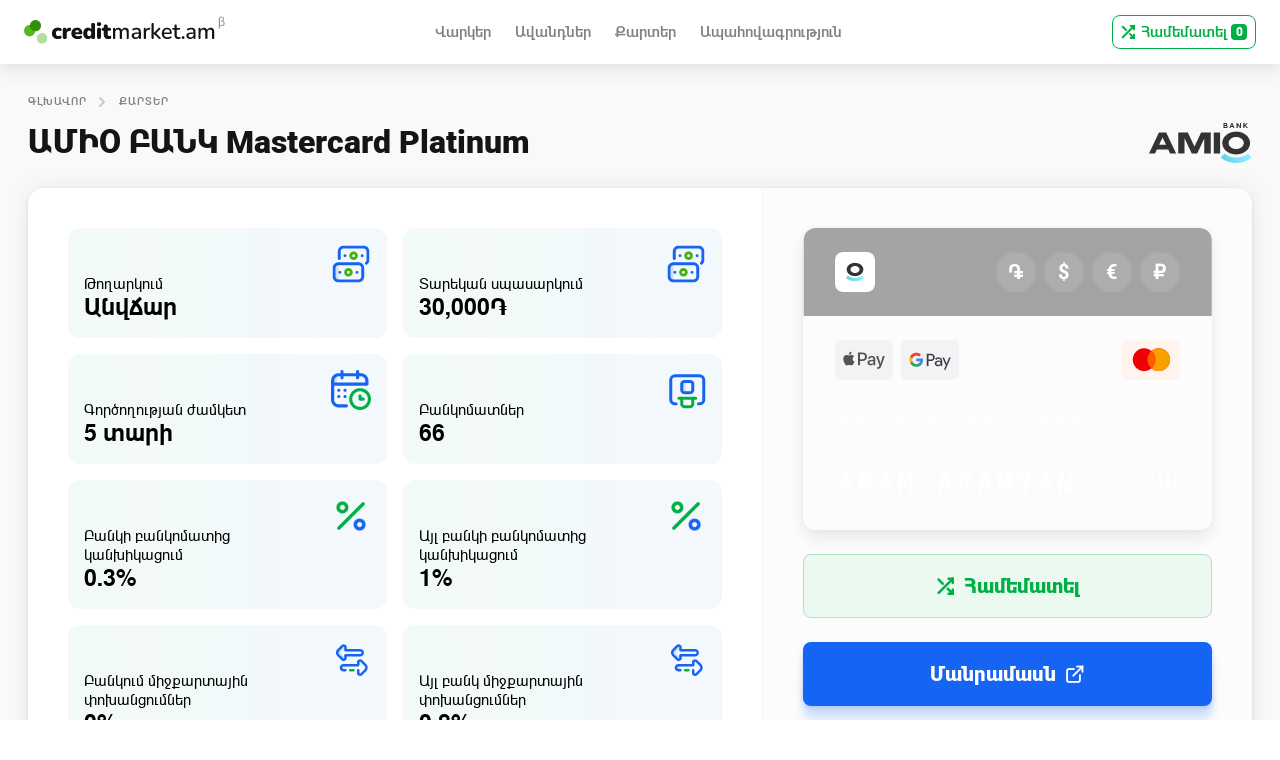

--- FILE ---
content_type: text/html; charset=UTF-8
request_url: https://creditmarket.am/hy/card/armbusinessbank-mastercard-platinum
body_size: 9743
content:
<!doctype html>
<html lang="hy">
<head>
    <meta charset="UTF-8">
	<meta name="viewport" content="width=device-width, initial-scale=1">
    <meta name="referrer" content="origin-when-cross-origin" />
    <meta name="apple-mobile-web-app-capable" content="yes" />
    <meta name="apple-mobile-web-app-status-bar-style" content="#0c101b">
    <meta name="apple-mobile-web-app-title" content="">
    <meta http-equiv="X-UA-Compatible" content="IE=edge" />
	<meta name="facebook-domain-verification" content="f3antlby864rrvc23wxysj9ut5iw3b" />
    
    		<link rel="canonical" href="https://creditmarket.am/hy/card/armbusinessbank-mastercard-platinum" />
        
	<title>Ձեռք բեր ԱՄԻՕ ԲԱՆԿի Mastercard Platinum ստանդարտ քարտը | CreditMarket.am</title>
	<meta name="og:title" content="Ձեռք բեր ԱՄԻՕ ԲԱՆԿի Mastercard Platinum ստանդարտ քարտը | CreditMarket.am">
	
    <base href="/" />
	
					
		<meta name="description" content="Դարձիր ԱՄԻՕ ԲԱՆԿի հաճախորդ և ստացի՛ր Mastercard Platinum ստանդարտ քարտը: Մանրամասներն այստեղ:">
		<meta name="og:description" content="Դարձիր ԱՄԻՕ ԲԱՆԿի հաճախորդ և ստացի՛ր Mastercard Platinum ստանդարտ քարտը: Մանրամասներն այստեղ:">
		
		<meta name="twitter:card" content="summary_large_image">
					<meta name="og:image" content="https://creditmarket.am/media/2025/03/24/b1ab5d40493cc79535a5f1868be80edc49ea5b6a.png">
			<meta name="twitter:image" content="https://creditmarket.am/media/2025/03/24/b1ab5d40493cc79535a5f1868be80edc49ea5b6a.png">
			
	<meta name="theme-color" content="#0c101b" />
	
    <link rel="shortcut icon" href="public/img/fav/favicon-32x32.png" />
    <link rel="icon" sizes="512x512" href="public/img/fav/favicon-32x32.png" />
	<link rel="apple-touch-icon" href="public/img/fav/cm_logo.png">
	
    <link rel="stylesheet" href="public/css/libs.min.css?1749044734">
    <link rel="stylesheet" href="public/css/top.min.css?1749044734">
    
	<script>if(performance.navigation.type==2)location.reload()</script>
	
			<!-- Google Tag Manager -->
<script>(function(w,d,s,l,i){w[l]=w[l]||[];w[l].push({'gtm.start':
new Date().getTime(),event:'gtm.js'});var f=d.getElementsByTagName(s)[0],
j=d.createElement(s),dl=l!='dataLayer'?'&l='+l:'';j.async=true;j.src=
'https://www.googletagmanager.com/gtm.js?id='+i+dl;f.parentNode.insertBefore(j,f);
})(window,document,'script','dataLayer','GTM-MQQNSQXL');</script>
<!-- End Google Tag Manager -->

<!-- Meta Pixel Code -->
<script>
!function(f,b,e,v,n,t,s)
{if(f.fbq)return;n=f.fbq=function(){n.callMethod?
n.callMethod.apply(n,arguments):n.queue.push(arguments)};
if(!f._fbq)f._fbq=n;n.push=n;n.loaded=!0;n.version='2.0';
n.queue=[];t=b.createElement(e);t.async=!0;
t.src=v;s=b.getElementsByTagName(e)[0];
s.parentNode.insertBefore(t,s)}(window, document,'script',
'https://connect.facebook.net/en_US/fbevents.js');
fbq('init', '1373824063409254');
fbq('track', 'PageView');
</script>
<noscript><img height="1" width="1" style="display:none"
src="https://www.facebook.com/tr?id=1373824063409254&ev=PageView&noscript=1"
/></noscript>
<!-- End Meta Pixel Code -->

<!-- Yandex.Metrika counter -->
<script type="text/javascript" >
   (function(m,e,t,r,i,k,a){m[i]=m[i]||function(){(m[i].a=m[i].a||[]).push(arguments)};
   m[i].l=1*new Date();
   for (var j = 0; j < document.scripts.length; j++) {if (document.scripts[j].src === r) { return; }}
   k=e.createElement(t),a=e.getElementsByTagName(t)[0],k.async=1,k.src=r,a.parentNode.insertBefore(k,a)})
   (window, document, "script", "https://mc.yandex.ru/metrika/tag.js", "ym");

   ym(97781215, "init", {
        clickmap:true,
        trackLinks:true,
        accurateTrackBounce:true,
        webvisor:true
   });
</script>
<noscript><div><img src="https://mc.yandex.ru/watch/97781215" style="position:absolute; left:-9999px;" alt="" /></div></noscript>
<!-- /Yandex.Metrika counter -->
	</head>

<body data-lang="hy">
			<!-- Google Tag Manager (noscript) -->
<noscript><iframe src="https://www.googletagmanager.com/ns.html?id=GTM-MQQNSQXL"
height="0" width="0" style="display:none;visibility:hidden"></iframe></noscript>
<!-- End Google Tag Manager (noscript) -->
		
    <link rel="stylesheet" href="public/css/main.min.css?1749044734">
    
    <!-- Header -->

	<header class="header">
		<div class="column sm-12">
			<div class="header__content">
				<div class="header__burger flex-container" style="display: none;">
					<i class="icon icon-burger"></i>
					<i class="icon icon-close"></i>
				</div>
				<a href="/" class="header__logo"><img src="public/img/credit-market-logo.svg" width="192" height="32" alt="credit-market-logo"> <img src="public/img/beta-icon.svg" class="header__beta-icon" alt="beta" width="7" height="13"></a>
				<div class="header-menu">
					<div class="header-menu__item"><span>Վարկեր</span>
						<div class="header-dropdown">
							<ul>
																	<li class="flex-container">
										<a href="/hy/offers/arag-varker">
											<div class="header-menu__item-count flex-container show-xs" style="display: none;">39</div>
											<img src="media/2022/12/13/f799e2acccbdaad1195de6fb307045736ffaa90b.svg" alt="arag vark" title="arag vark" class="show-xs" style="display: none" width="40" height="40">
											<span>Արագ վարկեր</span>
										</a>
									</li>
																	<li class="flex-container">
										<a href="/hy/offers/sparoxakan-varker">
											<div class="header-menu__item-count flex-container show-xs" style="display: none;">415</div>
											<img src="media/2022/12/13/0d97a37c7acd929ad86018dfe7cf48a3ac6d27f5.svg" alt="sparoxakan vark" title="sparoxakan vark" class="show-xs" style="display: none" width="40" height="40">
											<span>Սպառողական</span>
										</a>
									</li>
																	<li class="flex-container">
										<a href="/hy/offers/hipotekayin-varker">
											<div class="header-menu__item-count flex-container show-xs" style="display: none;">147</div>
											<img src="media/2022/12/13/ea1deb174538d853184bae283f112202a21f816c.svg" alt="hipotekayin vark" title="hipotekayin vark" class="show-xs" style="display: none" width="40" height="40">
											<span>Հիփոթեք</span>
										</a>
									</li>
																	<li class="flex-container">
										<a href="/hy/offers/avto-varker">
											<div class="header-menu__item-count flex-container show-xs" style="display: none;">53</div>
											<img src="media/2022/11/21/58b8d8f0ac853f2311517016c5e601dd2edfaf4d.svg" alt="avto vark" title="avto vark" class="show-xs" style="display: none" width="40" height="40">
											<span>Ավտովարկ</span>
										</a>
									</li>
																	<li class="flex-container">
										<a href="/hy/offers/karucapatman-varker">
											<div class="header-menu__item-count flex-container show-xs" style="display: none;">52</div>
											<img src="media/2022/12/13/57d8c81e918be6f1346e6f3559f5a2d8807a2013.svg" alt="karucapatman vark" title="karucapatman vark" class="show-xs" style="display: none" width="40" height="40">
											<span>Կառուցման</span>
										</a>
									</li>
																	<li class="flex-container">
										<a href="/hy/offers/veranorogman-varker">
											<div class="header-menu__item-count flex-container show-xs" style="display: none;">74</div>
											<img src="media/2022/12/13/d8663aefefe32cf1368d726ab27b4afb049f8804.svg" alt="veranorogman vark" title="veranorogman vark" class="show-xs" style="display: none" width="40" height="40">
											<span>Վերանորոգման</span>
										</a>
									</li>
																	<li class="flex-container">
										<a href="/hy/offers/gyuxatntesakan-varker">
											<div class="header-menu__item-count flex-container show-xs" style="display: none;">120</div>
											<img src="media/2022/12/13/2a8699cddc8260e974686140084e45bf4cd252da.svg" alt="gyuxatntesakan vark" title="gyuxatntesakan vark" class="show-xs" style="display: none" width="40" height="40">
											<span>Գյուղատնտեսական</span>
										</a>
									</li>
																	<li class="flex-container">
										<a href="/hy/offers/usanoxakan-varker">
											<div class="header-menu__item-count flex-container show-xs" style="display: none;">20</div>
											<img src="media/2022/12/13/31e74e597d8aca619d6816659a609d5e4b357c99.svg" alt="usanoxakan vark" title="usanoxakan vark" class="show-xs" style="display: none" width="40" height="40">
											<span>Ուսման</span>
										</a>
									</li>
															</ul>
						</div>
					</div>
					<div class="header-menu__item"><span>Ավանդներ</span>
						<div class="header-dropdown">
							<ul>
								<li class="flex-container deposit-link" data-deposit="time">
									<a href="/hy/deposits">
										<div class="header-menu__item-count flex-container show-xs" style="display: none;">155</div>
										<img src="public/img/clock.svg" alt="clock" title="clock" class="show-xs" style="display: none" width="40" height="40">
										<span>Ժամկետային</span>
									</a>
								</li>
								<li class="flex-container deposit-link" data-deposit="capitalization">
									<a href="/hy/deposits">
										<div class="header-menu__item-count flex-container show-xs" style="display: none;">69</div>
										<img src="public/img/money-bag.svg" alt="money-bag" title="money-bag" class="show-xs" style="display: none" width="40" height="40">
										<span>Կուտակային</span>
									</a>
								</li>
								<li class="flex-container deposit-link" data-deposit="savings">
									<a href="/hy/deposits">
										<div class="header-menu__item-count flex-container show-xs" style="display: none;">22</div>
										<img src="public/img/piggy-bank.svg" alt="piggy-bank" title="piggy-bank" class="show-xs" style="display: none" width="40" height="40">
										<span>Խնայողական</span>
									</a>
								</li>
								<li class="flex-container deposit-link" data-deposit="kids">
									<a href="/hy/deposits">
										<div class="header-menu__item-count flex-container show-xs" style="display: none;">16</div>
										<img src="public/img/baby.svg?1749044742" alt="baby" title="baby" class="show-xs" style="display: none" width="40" height="40">
										<span>Երեխաների</span>
									</a>
								</li>
							</ul>
						</div>
					</div>
					<div class="header-menu__item"><span>Քարտեր</span>
						<div class="header-dropdown">
							<ul>
								<li class="flex-container card-link" data-card="debit-card">
									<a href="/hy/cards">
										<div class="header-menu__item-count flex-container show-xs" style="display: none;">174</div>
										<img src="public/img/debit-card-icon.svg" alt="card" title="card" class="show-xs" style="display: none" width="40" height="40">
										<span>Դեբետային</span>
									</a>
								</li>
								<li class="flex-container card-link" data-card="credit-card">
									<a href="/hy/cards">
										<div class="header-menu__item-count flex-container show-xs" style="display: none;">23</div>
										<img src="public/img/credit-card-icon.svg" alt="card" title="card" class="show-xs" style="display: none" width="40" height="40">
										<span>Կրեդիտային</span>
									</a>
								</li>
							</ul>
						</div>
					</div>
					<div class="header-menu__item"><span>Ապահովագրություն</span>
						<div class="header-dropdown">
							<ul>
																	<li class="flex-container insurance-link" data-insurance="2012">
										<a href="/hy/insurances">
											<div class="header-menu__item-count flex-container show-xs" style="display: none;">33</div>
																							<div class="home-card__icon">
													<img src="media/2025/05/23/72a03df328ac06c29a5879a945306878d4910277.svg" class="show-xs" style="display: none" width="40" height="40">
												</div>
																						<span>Ավտոմեքենա</span>
										</a>
									</li>
																	<li class="flex-container insurance-link" data-insurance="2013">
										<a href="/hy/insurances">
											<div class="header-menu__item-count flex-container show-xs" style="display: none;">61</div>
																							<div class="home-card__icon">
													<img src="media/2025/05/23/7362ac5c5d4f9a1e86ad64e69e658fbe2f559545.svg" class="show-xs" style="display: none" width="40" height="40">
												</div>
																						<span>Ճամփորդություն</span>
										</a>
									</li>
																	<li class="flex-container insurance-link" data-insurance="2014">
										<a href="/hy/insurances">
											<div class="header-menu__item-count flex-container show-xs" style="display: none;">35</div>
																							<div class="home-card__icon">
													<img src="media/2025/05/23/2c55649ae076fef0c2fa837f4c4b030020935b65.svg" class="show-xs" style="display: none" width="40" height="40">
												</div>
																						<span>Առողջություն</span>
										</a>
									</li>
																	<li class="flex-container insurance-link" data-insurance="2015">
										<a href="/hy/insurances">
											<div class="header-menu__item-count flex-container show-xs" style="display: none;">4</div>
																							<div class="home-card__icon">
													<img src="media/2025/05/23/93fed46e7eb4dab607249394c3d5275c9e87a0ad.svg" class="show-xs" style="display: none" width="40" height="40">
												</div>
																						<span>Կենդանիներ</span>
										</a>
									</li>
																	<li class="flex-container insurance-link" data-insurance="2016">
										<a href="/hy/insurances">
											<div class="header-menu__item-count flex-container show-xs" style="display: none;">9</div>
																							<div class="home-card__icon">
													<img src="media/2025/05/23/0535fc9a5ac1108997f7815f229db39e91b69c90.svg" class="show-xs" style="display: none" width="40" height="40">
												</div>
																						<span>Գույք</span>
										</a>
									</li>
																	<li class="flex-container insurance-link" data-insurance="2017">
										<a href="/hy/insurances">
											<div class="header-menu__item-count flex-container show-xs" style="display: none;">3</div>
																							<div class="home-card__icon">
													<img src="media/2025/05/23/93d07dd0a801ba9111192bc7fa38563d9904f431.svg" class="show-xs" style="display: none" width="40" height="40">
												</div>
																						<span>Ֆինանսներ</span>
										</a>
									</li>
															</ul>
						</div>
					</div>
					<div class="show-xs" style="display: none;">
						<div class="header-menu__about">
							<a href="/hy/contact">Կապ մեզ հետ</a>
							<a href="/hy/organizations">Ֆինանսական կազմակերպություններ</a>
							<a href="/hy/articles">Ֆինանսական հոդվածներ</a>
						</div>
						<div class="header-social">
							<div class="header-social__title">Հետևեք մեզ սոցցանցերում</div>
							<div class="header-social__links">
																	<a href="https://www.facebook.com/creditmarket.am" target="_blank" rel="noreferrer noopener" aria-label="Open Facebook Page">
										<i class="icon icon-fb"></i>
									</a>
																									<a href="https://www.instagram.com/creditmarket.am/" target="_blank" rel="noreferrer noopener" aria-label="Open Twitter Page">
										<i class="icon icon-instagram"></i>
									</a>
																															</div>
						</div>
					</div>
				</div>
									<div class="header__right">
						<div class="header-compare_container">
							<div class="header-compare open-dropdown Top_Compare_1 ">
								<div class="header-compare__icon"><i class="icon icon-compare-sm"></i></div> <span class="Top_Compare_1">Համեմատել</span>
								<div class="header-compare__number" data-source="/hy/compare/cnt" id="compareCnt">0</div>
							</div>
							<input type="hidden" id="compareToastLabels" data-no-items="Ցանկը դատարկ է" data-single-item="առաջարկ ցանկում" data-many-items="առաջարկներ ցանկում">
							<div class="compare-dropdown dropdown" id="compare-dropdown" data-source="/hy/compare/list" data-add="/addToCompare" data-remove="/removeFromCompare"></div>
						</div>
					</div>
							</div>
		</div>
	</header>

<div class="modal modal-delete" id="modal-delete">
	<div class="modal-delete__wrapper">
		<div class="modal__body">
						<div class="modal-delete__content">
				<div class="modal-delete__icon"><img src="public/img/trash-light.svg" width="40" height="40" alt="trash"> </img></div>
				<div class="modal-delete__title" data-text-card="Համոզվա՞ծ եք, որ ցանկանում եք հեռացնել հետևյալ քարտը համեմատությունից։" data-text-loan="Համոզվա՞ծ եք, որ ցանկանում եք հեռացնել հետևյալ վարկատեսակը համեմատությունից։" data-text-deposit="Համոզվա՞ծ եք, որ ցանկանում եք հեռացնել հետևյալ ավանդը համեմատությունից։" data-text-insurance="Համոզվա՞ծ եք, որ ցանկանում եք հեռացնել հետևյալ ապահովագրական ծառայությունը համեմատությունից։"></div>
				<div class="modal-delete__info">
					<div class="modal-delete__bank">
						<img alt="" width="48" height="48">
					</div>
					<div class="modal-delete__name"></div>
				</div>
				<div class="modal-delete__buttons">
					<div class="btn btn--md btn--gray uppercase modal-close"><span>Չեղարկել</span></div>
					<div class="btn btn--md btn--red uppercase compare-delete"> <i class="icon icon-trash"></i> <span>Հեռացնել</span></div>
				</div>
							</div>
		</div>
	</div>
</div>

<div class="modal modal-delete-all" id="modal-delete-all">
	<div class="modal-delete-all__wrapper">
		<div class="modal__body">
			<div class="modal-delete__content">
				<div class="modal-delete__icon"><img src="public/img/trash-light.svg" width="40" height="40" alt="trash"> </img></div>
				<div class="modal-delete__title" data-text-card="Համոզվա՞ծ եք, որ ցանկանում եք հեռացնել բոլոր քարտերը համեմատությունից։" data-text-loan="Համոզվա՞ծ եք, որ ցանկանում եք հեռացնել բոլոր վարկատեսակները համեմատությունից։" data-text-deposit="Համոզվա՞ծ եք, որ ցանկանում եք հեռացնել բոլոր ավանդները համեմատությունից։" data-text-insurance="Համոզվա՞ծ եք, որ ցանկանում եք հեռացնել բոլոր ապահովագրական ծառայությունները համեմատությունից։"></div>
				<div class="modal-delete__buttons">
					<div class="btn btn--md btn--gray uppercase modal-close"><span>Չեղարկել</span></div>
					<div class="btn btn--md btn--red uppercase compare-delete-all"> <i class="icon icon-trash"></i> <span>Հեռացնել</span></div>
				</div>
			</div>
		</div>
	</div>
</div>
    <main>
									<!-- Page Css -->
<link rel="stylesheet" href="public/css/pages/loan-inner.min.css?1749044753" />
<link rel="stylesheet" href="public/css/pages/card-inner.min.css?1749044753" />
<!-- ========================== -->

	<script type="application/ld+json">
		{
			"@context": "https://schema.org/",
			"@type": "BreadcrumbList",
			"itemListElement": [{
				"@type": "ListItem",
				"position": 1,
				"name": "CreditMarket",
				"item": "https://creditmarket.am/"
			}, {
				"@type": "ListItem",
				"position": 2,
				"name": "{trim($parent.entity_data_lang.edl_title)}",
				"item": "{$HOST_SHEME}{$cardsUrl}"  
			}, {
				"@type": "ListItem",
				"position": 3,
				"name": "{trim($seo.entity.entity_data_lang.edl_title)}",
				"item": "{$HOST_SHEME}{$seo.entity|url:'card'}"  
			}]
		}
	</script>

<div itemscope itemtype="https://schema.org/paymentCard">
	<section class="page__top page__top--inner gray-bg">
		<div class="row">
			<div class="column sm-12">
				<div class="breadcrumb_container">
					<div class="breadcrumb">
						<a href="/" class="breadcrumb__item">Գլխավոր</a>
						<a href="/hy/cards" class="breadcrumb__item">Քարտեր</a>
					</div>
				</div>
			</div>
			<div class="column sm-12">
				<div class="page__title page__title--inner">
					<div class="page__left">
						<h1 class="h1-font" itemprop="name">ԱՄԻՕ ԲԱՆԿ Mastercard Platinum</h1>
					</div>
					<div itemprop="brand" itemscope itemtype="https://schema.org/Brand">
						<div itemprop="name" content="ԱՄԻՕ ԲԱՆԿ" style="display: none;"></div>
													<div class="page__logo"><img src="media/2024/03/26/b25fbc44a9aeb3db9e148e3832e3148abf694140.svg" alt="armbusinessbank logo" title="armbusinessbank logo" itemprop="logo" /></div>
											</div>
				</div>
			</div>
		</div>
	</section>

	<section class="loan-inner gray-bg">
		<div class="row">
			<div class="column sm-12">
				<div class="loan-inner_container container">
					<div class="custom-col">
						<div>
							<div class="loan-info_container">
																									<div class="loan-info">
										<div class="loan-info__icon">
											<img src="public/img/cash-icon.svg" alt="cash" width="40" height="40">
										</div>
										<div class="loan-info__terms">
											<div>Թողարկում</div>
											<div>
																									Անվճար
																							</div>
										</div>
									</div>
																									<div class="loan-info">
										<div class="loan-info__icon">
											<img src="public/img/cash-icon.svg" alt="cash" width="40" height="40">
										</div>
										<div class="loan-info__terms">
											<div>Տարեկան սպասարկում</div>
											<div>
																									30,000֏
																							</div>
										</div>
									</div>
																																									<div class="loan-info">
										<div class="loan-info__icon">
											<img src="public/img/calendar-icon.svg" alt="calendar" width="40" height="40">
										</div>
										<div class="loan-info__terms">
											<div>Գործողության ժամկետ </div>
											<div> 5 տարի </div>
										</div>
									</div>
																									<div class="loan-info">
										<div class="loan-info__icon">
											<img src="public/img/atm-icon.svg" alt="atm" width="40" height="40">
										</div>
										<div class="loan-info__terms">
											<div>Բանկոմատներ</div>
											<div>66</div>
										</div>
									</div>
																																									<div class="loan-info">
										<div class="loan-info__icon">
											<img src="public/img/percent-icon.svg" alt="percent" width="40" height="40">
										</div>
										<div class="loan-info__terms">
											<div>Բանկի բանկոմատից կանխիկացում</div>
											<div>0.3%</div>
										</div>
									</div>
																									<div class="loan-info">
										<div class="loan-info__icon">
											<img src="public/img/percent-icon.svg" alt="percent" width="40" height="40">
										</div>
										<div class="loan-info__terms">
											<div>Այլ բանկի բանկոմատից կանխիկացում</div>
											<div>1%</div>
										</div>
									</div>
																																									<div class="loan-info">
										<div class="loan-info__icon">
											<img src="public/img/arrows-icon.svg" alt="arrows" width="40" height="40">
										</div>
										<div class="loan-info__terms">
											<div>Բանկում միջքարտային փոխանցումներ</div>
											<div>0%</div>
										</div>
									</div>
																									<div class="loan-info">
										<div class="loan-info__icon">
											<img src="public/img/arrows-icon.svg" alt="arrowss" width="40" height="40">
										</div>
										<div class="loan-info__terms">
											<div>Այլ բանկ միջքարտային փոխանցումներ</div>
											<div>0.8%</div>
										</div>
									</div>
																							</div>
							<div class="market-info">
																	<div class="market-info__info">
										<div class="market-info__icon">
											<img src="public/img/card.svg" alt="card" width="28" height="28">
										</div>
										<div class="market-info__terms">
											<div>Տեսակ</div>
											<div itemprop="category"  content="Debit Card" >
												Դեբետային
											</div>
										</div>
									</div>
																									<div class="market-info__info">
										<div class="market-info__icon">
											<img src="public/img/shopping-bag-dark.svg" alt="shopping-bag" width="28" height="28">
										</div>
										<div class="market-info__terms">
											<div>Նպատակ</div>
											<div>Ստանդարտ</div>
										</div>
									</div>
																									<div class="market-info__info">
										<div class="market-info__icon">
											<img src="public/img/coins-up.svg" alt="coins" width="28" height="28">
										</div>
										<div class="market-info__terms">
											<div>Կանխիկի մուտքագրման տոկոս</div>
											<div>0%</div>
										</div>
									</div>
																									<div itemprop="cashBack" content="false" style="display: none;"></div>
															</div>
							<div class="check-list_container">
								<ul class="check-list">
																																																																																							<li class="check-list__item">Կից քարտ</li>
																																																											<li class="check-list__item">Անհպում վճարումներ</li>
																																																																																																																																																																																																																																												</ul>
							</div>
						</div>
						<div class="loan-inner__buttons-container ">
							<div class="loan-inner__buttons hide show-xs flex-container">
								<div class="btn btn--green btn--green btn--xxl compareButton compareButton-card Compare_2" data-id="1283">
									<i class="icon icon-compare-sm"></i>
									<span class="Compare_2">Համեմատել</span>
								</div>
																	<a href="/hy/redirect/1283" rel="noopener nofollow" target="_blank" class="btn btn--blue-dark btn--xxl The_detail">
										<span class="The_detail">Մանրամասն</span>
										<i class="icon icon-link"></i>
									</a>
															</div>
						</div>
					</div>
					<div class="custom-col-sm">
						<div class="plastic-card plastic-card--lg" style="--dark-bg-color: #5cd3e7;">
							<div class="plastic-card__top">
								<div class="plastic-card__logo"><img src="media/2024/03/26/608ea79e9809f7a886a60c80d735e2c287d19a67.svg" alt="armbusinessbank logo" title="armbusinessbank logo" width="40" height="40"></div>
								<div class="plastic-card__currency">
																			<div>֏</div>
																												<div>$</div>
																												<div>€</div>
																												<div>₽</div>
																																			</div>
							</div>
							<div class="plastic-card__types">
								<div>
																			<img src="public/img/applepay.svg" alt="apple-pay" width="46" height="32">
																												<img src="public/img/gpay.svg" alt="google-pay" width="46" height="32">
																	</div>
																	<div><img src="public/img/master.svg" alt="" width="46" height="32"></div>
															</div>
							<div class="plastic-card__number">**** **** **** 1234</div>
							<div class="plastic-card__bottom">
								<div class="plastic-card__name">ARAM ARAMYAN</div>
								<div class="plastic-card__nfc">
																			<img src="public/img/nfc.svg" alt="nfc" width="24" height="24" itemprop="contactlessPayment" content="true">
																	</div>
							</div>
						</div>
						<div class="loan-inner__buttons hide-xs">
							<div class="btn btn--green btn--xxl compareButton compareButton-card Compare_2" data-id="1283">
								<i class="icon icon-compare-sm"></i>
								<span class="Compare_2">Համեմատել</span>
							</div>
															<a href="/hy/redirect/1283" rel="noopener nofollow" target="_blank" class="btn btn--blue-dark btn--xxl The_detail">
									<span class="The_detail">Մանրամասն</span>
									<i class="icon icon-link"></i>
								</a>
													</div>
					</div>

				</div>
			</div>
							<div class=" column sm-12">
					<div class="loan-inner__bottom">
						<div class="loan-inner__update">Թարմացվել է կազմակերպության կայքում 30.01.2025, 10:30</div>
						<div class="loan-inner__mistake">Սխալ ե՞ք գտել։ <a href="/hy/contact"> Կապվեք մեզ հետ։ </a></div>
					</div>
				</div>
						<div class="column sm-12">
				<a href="https://t.me/CreditMarketAm_bot" rel="noopener nofollow" target="_blank" class="telegram-bot hide flex-container show-xs">
					<div class="telegram-bot__img">
						<img src="public/img/telegram-bot.png" alt="">
					</div>
					<div class="telegram-bot__text">
						Միացեք մեր <span>Telegram Bot</span>-ին
					</div>
					<div class="telegram-bot__icon">
						<i class="icon icon-send"></i>
					</div>
				</a>
			</div>
		</div>
	</section>
</div>

	<section class="loan-inner-cards gray-bg">
		<div class="row">
			<div class="column sm-12">
				<div class="loan-inner-cards__title h4-font">Այլ քարտեր</div>
			</div>
		</div>
		<div class="row">
							<div class="column sm-12 md-6 xl-4">
					<div class="card">
						<a href="/hy/card/evoca-bank-mastercard-gold" class="plastic-card" style="--dark-bg-color: #6400dc;">
							<div class="plastic-card__top">
								<div class="plastic-card__logo"><img src="media/2022/11/18/1b1f7bade42f1ece90180e46f99cfe1dfa7b2efb.svg" alt="evoca bank logo" title="evoca bank logo" width="40" height="40"></div>
								<div>
									<div class="plastic-card__title">MasterCard Gold</div>
									<div class="plastic-card__subtitle">Էվոկաբանկ
																			</div>
								</div>
							</div>
							<div class="plastic-card__types">
								<div>
																			<img src="public/img/applepay.svg" alt="apple-pay" width="46" height="32">
																												<img src="public/img/gpay.svg" alt="google-pay" width="46" height="32">
																	</div>
																	<div><img src="public/img/master.svg" alt="" width="46" height="32"></div>
															</div>
							<div class="plastic-card__number">**** **** **** 1234</div>
							<div class="plastic-card__bottom">
								<div class="plastic-card__name">ARAM ARAMYAN</div>
								<div class="plastic-card__nfc">
																			<img src="public/img/nfc.svg" alt="nfc" width="24" height="24">
																	</div>
							</div>
						</a>
						<div class="card__table">
							<div class="card__table-item">
								<div>Բանկոմատների քանակ</div>
								<div>76</div>
							</div>
							<div class="card__table-item">
								<div>Սպասարկման վճար</div>
								<div>7,500֏</div>
							</div>
							<div class="card__table-item">
								<div>Կանխիկացում բանկի բանկոմատից</div>
								<div>0.2%</div>
							</div>
							<div class="card__table-item">
								<div>Կանխիկացում այլ բանկի բանկոմատից</div>
								<div>0.8%</div>
							</div>
						</div>
						<div class="card__bottom">
							<div>
								<a href="/hy/card/evoca-bank-mastercard-gold" class="card__btn btn btn--full btn--xs btn--border uppercase">
									<span>Մանրամասն</span>
								</a>
								<div class="card__btn btn btn--full btn--xs btn-grid btn--green uppercase compareButton compareButton-card " data-id="1328">
									<i class="icon icon-compare-sm"></i>
									<span>Համեմատել</span>
								</div>
							</div>
							<div class="card__update">
								Թարմացվել է կազմակերպության կայքում 14.11.2025, 11:47
							</div>
						</div>
					</div>
				</div>
							<div class="column sm-12 md-6 xl-4">
					<div class="card">
						<a href="/hy/card/converse-bank-usanoxakan-kart-1708" class="plastic-card" style="--dark-bg-color: #4176ba;">
							<div class="plastic-card__top">
								<div class="plastic-card__logo"><img src="media/2024/10/07/c3d8a5b5881b1d6327db352c7c081db12251339a.svg" alt="converse bank logo" title="converse bank logo" width="40" height="40"></div>
								<div>
									<div class="plastic-card__title">Ուսանողական քարտ</div>
									<div class="plastic-card__subtitle">Կոնվերս Բանկ
																			</div>
								</div>
							</div>
							<div class="plastic-card__types">
								<div>
																			<img src="public/img/applepay.svg" alt="apple-pay" width="46" height="32">
																												<img src="public/img/gpay.svg" alt="google-pay" width="46" height="32">
																	</div>
																	<div><img src="public/img/visa.svg" alt="" width="46" height="32"></div>
															</div>
							<div class="plastic-card__number">**** **** **** 1234</div>
							<div class="plastic-card__bottom">
								<div class="plastic-card__name">ARAM ARAMYAN</div>
								<div class="plastic-card__nfc">
																			<img src="public/img/nfc.svg" alt="nfc" width="24" height="24">
																	</div>
							</div>
						</a>
						<div class="card__table">
							<div class="card__table-item">
								<div>Բանկոմատների քանակ</div>
								<div>131</div>
							</div>
							<div class="card__table-item">
								<div>Սպասարկման վճար</div>
								<div>1,000֏</div>
							</div>
							<div class="card__table-item">
								<div>Կանխիկացում բանկի բանկոմատից</div>
								<div>0%</div>
							</div>
							<div class="card__table-item">
								<div>Կանխիկացում այլ բանկի բանկոմատից</div>
								<div>1%</div>
							</div>
						</div>
						<div class="card__bottom">
							<div>
								<a href="/hy/card/converse-bank-usanoxakan-kart-1708" class="card__btn btn btn--full btn--xs btn--border uppercase">
									<span>Մանրամասն</span>
								</a>
								<div class="card__btn btn btn--full btn--xs btn-grid btn--green uppercase compareButton compareButton-card " data-id="1708">
									<i class="icon icon-compare-sm"></i>
									<span>Համեմատել</span>
								</div>
							</div>
							<div class="card__update">
								Թարմացվել է կազմակերպության կայքում 09.12.2024, 00:00
							</div>
						</div>
					</div>
				</div>
							<div class="column sm-12 md-6 xl-4">
					<div class="card">
						<a href="/hy/card/acba-bank-american-express®-blue-kart" class="plastic-card" style="--dark-bg-color: #17af90;">
							<div class="plastic-card__top">
								<div class="plastic-card__logo"><img src="media/2022/11/18/334d4c120581747e04266153d7f17f2f2c652613.svg" alt="acba bank logo" title="acba bank logo" width="40" height="40"></div>
								<div>
									<div class="plastic-card__title">American Express® Blue Քարտ</div>
									<div class="plastic-card__subtitle">Ակբա Բանկ
																			</div>
								</div>
							</div>
							<div class="plastic-card__types">
								<div>
																			<img src="public/img/applepay.svg" alt="apple-pay" width="46" height="32">
																												<img src="public/img/gpay.svg" alt="google-pay" width="46" height="32">
																	</div>
																	<div><img src="public/img/amex.svg" alt="" width="46" height="32"></div>
															</div>
							<div class="plastic-card__number">**** **** **** 1234</div>
							<div class="plastic-card__bottom">
								<div class="plastic-card__name">ARAM ARAMYAN</div>
								<div class="plastic-card__nfc">
																			<img src="public/img/nfc.svg" alt="nfc" width="24" height="24">
																	</div>
							</div>
						</a>
						<div class="card__table">
							<div class="card__table-item">
								<div>Բանկոմատների քանակ</div>
								<div>190</div>
							</div>
							<div class="card__table-item">
								<div>Սպասարկման վճար</div>
								<div>10,000֏</div>
							</div>
							<div class="card__table-item">
								<div>Կանխիկացում բանկի բանկոմատից</div>
								<div>2%</div>
							</div>
							<div class="card__table-item">
								<div>Կանխիկացում այլ բանկի բանկոմատից</div>
								<div>2%</div>
							</div>
						</div>
						<div class="card__bottom">
							<div>
								<a href="/hy/card/acba-bank-american-express®-blue-kart" class="card__btn btn btn--full btn--xs btn--border uppercase">
									<span>Մանրամասն</span>
								</a>
								<div class="card__btn btn btn--full btn--xs btn-grid btn--green uppercase compareButton compareButton-card " data-id="1672">
									<i class="icon icon-compare-sm"></i>
									<span>Համեմատել</span>
								</div>
							</div>
							<div class="card__update">
								Թարմացվել է կազմակերպության կայքում 30.12.2024, 17:16
							</div>
						</div>
					</div>
				</div>
							<div class="column sm-12 md-6 xl-4">
					<div class="card">
						<a href="/hy/card/byblos-bank-armenia-mastercard-gold-debit" class="plastic-card" style="--dark-bg-color: #7033ac;">
							<div class="plastic-card__top">
								<div class="plastic-card__logo"><img src="media/2022/11/18/392d3f3eb9555328764b98f6b5a754a1a03d80dd.svg" alt="byblos bank armenia logo" title="byblos bank armenia logo" width="40" height="40"></div>
								<div>
									<div class="plastic-card__title">ՄԱՍՏԵՐՔԱՐՏ ԳՈԼԴ</div>
									<div class="plastic-card__subtitle">Բիբլոս Բանկ Արմենիա
																			</div>
								</div>
							</div>
							<div class="plastic-card__types">
								<div>
																			<img src="public/img/applepay.svg" alt="apple-pay" width="46" height="32">
																												<img src="public/img/gpay.svg" alt="google-pay" width="46" height="32">
																	</div>
																	<div><img src="public/img/master.svg" alt="" width="46" height="32"></div>
															</div>
							<div class="plastic-card__number">**** **** **** 1234</div>
							<div class="plastic-card__bottom">
								<div class="plastic-card__name">ARAM ARAMYAN</div>
								<div class="plastic-card__nfc">
																			<img src="public/img/nfc.svg" alt="nfc" width="24" height="24">
																	</div>
							</div>
						</a>
						<div class="card__table">
							<div class="card__table-item">
								<div>Բանկոմատների քանակ</div>
								<div>6</div>
							</div>
							<div class="card__table-item">
								<div>Սպասարկման վճար</div>
								<div>12,000֏</div>
							</div>
							<div class="card__table-item">
								<div>Կանխիկացում բանկի բանկոմատից</div>
								<div>0.3%</div>
							</div>
							<div class="card__table-item">
								<div>Կանխիկացում այլ բանկի բանկոմատից</div>
								<div>1%</div>
							</div>
						</div>
						<div class="card__bottom">
							<div>
								<a href="/hy/card/byblos-bank-armenia-mastercard-gold-debit" class="card__btn btn btn--full btn--xs btn--border uppercase">
									<span>Մանրամասն</span>
								</a>
								<div class="card__btn btn btn--full btn--xs btn-grid btn--green uppercase compareButton compareButton-card " data-id="1321">
									<i class="icon icon-compare-sm"></i>
									<span>Համեմատել</span>
								</div>
							</div>
							<div class="card__update">
								Թարմացվել է կազմակերպության կայքում 25.08.2025, 09:33
							</div>
						</div>
					</div>
				</div>
							<div class="column sm-12 md-6 xl-4">
					<div class="card">
						<a href="/hy/card/ameriabank-arca-classic" class="plastic-card" style="--dark-bg-color: #69ba31;">
							<div class="plastic-card__top">
								<div class="plastic-card__logo"><img src="media/2022/11/18/e2c597bd523a8a29ecab4dd2bda5857741ba0009.svg" alt="ameriabank logo" title="ameriabank logo" width="40" height="40"></div>
								<div>
									<div class="plastic-card__title">ArCa Classic</div>
									<div class="plastic-card__subtitle">Ամերիաբանկ
																					<span class="plastic-card__icon"> <i class="icon icon-checkmark-fancy"></i></span>
																			</div>
								</div>
							</div>
							<div class="plastic-card__types">
								<div>
																										</div>
																	<div><img src="public/img/arca.svg" alt="" width="46" height="32"></div>
															</div>
							<div class="plastic-card__number">**** **** **** 1234</div>
							<div class="plastic-card__bottom">
								<div class="plastic-card__name">ARAM ARAMYAN</div>
								<div class="plastic-card__nfc">
																	</div>
							</div>
						</a>
						<div class="card__table">
							<div class="card__table-item">
								<div>Բանկոմատների քանակ</div>
								<div>180</div>
							</div>
							<div class="card__table-item">
								<div>Սպասարկման վճար</div>
								<div>2,500֏</div>
							</div>
							<div class="card__table-item">
								<div>Կանխիկացում բանկի բանկոմատից</div>
								<div>0%</div>
							</div>
							<div class="card__table-item">
								<div>Կանխիկացում այլ բանկի բանկոմատից</div>
								<div>1%</div>
							</div>
						</div>
						<div class="card__bottom">
							<div>
								<a href="/hy/card/ameriabank-arca-classic" class="card__btn btn btn--full btn--xs btn--border uppercase">
									<span>Մանրամասն</span>
								</a>
								<div class="card__btn btn btn--full btn--xs btn-grid btn--green uppercase compareButton compareButton-card " data-id="1358">
									<i class="icon icon-compare-sm"></i>
									<span>Համեմատել</span>
								</div>
							</div>
							<div class="card__update">
								Թարմացվել է կազմակերպության կայքում 01.11.2022, 10:22
							</div>
						</div>
					</div>
				</div>
							<div class="column sm-12 md-6 xl-4">
					<div class="card">
						<a href="/hy/card/ameriabank-visa-platinum-credit" class="plastic-card" style="--dark-bg-color: #69ba31;">
							<div class="plastic-card__top">
								<div class="plastic-card__logo"><img src="media/2022/11/18/e2c597bd523a8a29ecab4dd2bda5857741ba0009.svg" alt="ameriabank logo" title="ameriabank logo" width="40" height="40"></div>
								<div>
									<div class="plastic-card__title">VISA Signature</div>
									<div class="plastic-card__subtitle">Ամերիաբանկ
																					<span class="plastic-card__icon"> <i class="icon icon-checkmark-fancy"></i></span>
																			</div>
								</div>
							</div>
							<div class="plastic-card__types">
								<div>
																			<img src="public/img/applepay.svg" alt="apple-pay" width="46" height="32">
																												<img src="public/img/gpay.svg" alt="google-pay" width="46" height="32">
																	</div>
																	<div><img src="public/img/visa.svg" alt="" width="46" height="32"></div>
															</div>
							<div class="plastic-card__number">**** **** **** 1234</div>
							<div class="plastic-card__bottom">
								<div class="plastic-card__name">ARAM ARAMYAN</div>
								<div class="plastic-card__nfc">
																			<img src="public/img/nfc.svg" alt="nfc" width="24" height="24">
																	</div>
							</div>
						</a>
						<div class="card__table">
							<div class="card__table-item">
								<div>Բանկոմատների քանակ</div>
								<div>180</div>
							</div>
							<div class="card__table-item">
								<div>Սպասարկման վճար</div>
								<div>50,000֏</div>
							</div>
							<div class="card__table-item">
								<div>Կանխիկացում բանկի բանկոմատից</div>
								<div>2%</div>
							</div>
							<div class="card__table-item">
								<div>Կանխիկացում այլ բանկի բանկոմատից</div>
								<div>2.5%</div>
							</div>
						</div>
						<div class="card__bottom">
							<div>
								<a href="/hy/card/ameriabank-visa-platinum-credit" class="card__btn btn btn--full btn--xs btn--border uppercase">
									<span>Մանրամասն</span>
								</a>
								<div class="card__btn btn btn--full btn--xs btn-grid btn--green uppercase compareButton compareButton-card " data-id="1371">
									<i class="icon icon-compare-sm"></i>
									<span>Համեմատել</span>
								</div>
							</div>
							<div class="card__update">
								Թարմացվել է կազմակերպության կայքում 11.12.2024, 15:36
							</div>
						</div>
					</div>
				</div>
							<div class="column sm-12 md-6 xl-4">
					<div class="card">
						<a href="/hy/card/id-bank-mastercard-gold" class="plastic-card" style="--dark-bg-color: #f5821e;">
							<div class="plastic-card__top">
								<div class="plastic-card__logo"><img src="media/2022/11/18/39627a7356d43256d26ae2d30dc2940ddafe2a65.svg" alt="id bank logo" title="id bank logo" width="40" height="40"></div>
								<div>
									<div class="plastic-card__title"> Mastercard Gold</div>
									<div class="plastic-card__subtitle">ԱյԴի Բանկ
																			</div>
								</div>
							</div>
							<div class="plastic-card__types">
								<div>
																			<img src="public/img/applepay.svg" alt="apple-pay" width="46" height="32">
																												<img src="public/img/gpay.svg" alt="google-pay" width="46" height="32">
																	</div>
																	<div><img src="public/img/master.svg" alt="" width="46" height="32"></div>
															</div>
							<div class="plastic-card__number">**** **** **** 1234</div>
							<div class="plastic-card__bottom">
								<div class="plastic-card__name">ARAM ARAMYAN</div>
								<div class="plastic-card__nfc">
																	</div>
							</div>
						</a>
						<div class="card__table">
							<div class="card__table-item">
								<div>Բանկոմատների քանակ</div>
								<div>39</div>
							</div>
							<div class="card__table-item">
								<div>Սպասարկման վճար</div>
								<div>8,000֏</div>
							</div>
							<div class="card__table-item">
								<div>Կանխիկացում բանկի բանկոմատից</div>
								<div>0.5%</div>
							</div>
							<div class="card__table-item">
								<div>Կանխիկացում այլ բանկի բանկոմատից</div>
								<div>1%</div>
							</div>
						</div>
						<div class="card__bottom">
							<div>
								<a href="/hy/card/id-bank-mastercard-gold" class="card__btn btn btn--full btn--xs btn--border uppercase">
									<span>Մանրամասն</span>
								</a>
								<div class="card__btn btn btn--full btn--xs btn-grid btn--green uppercase compareButton compareButton-card " data-id="1229">
									<i class="icon icon-compare-sm"></i>
									<span>Համեմատել</span>
								</div>
							</div>
							<div class="card__update">
								Թարմացվել է կազմակերպության կայքում 10.09.2025, 12:30
							</div>
						</div>
					</div>
				</div>
							<div class="column sm-12 md-6 xl-4">
					<div class="card">
						<a href="/hy/card/inecobank-world-master-card-black-edition" class="plastic-card" style="--dark-bg-color: #006038;">
							<div class="plastic-card__top">
								<div class="plastic-card__logo"><img src="media/2022/11/21/d3e3f88353b4a31ec807502cfb44c566efaff777.svg" alt="inecobank logo" title="inecobank logo" width="40" height="40"></div>
								<div>
									<div class="plastic-card__title">World Master Card Black Edition</div>
									<div class="plastic-card__subtitle">Ինեկոբանկ
																			</div>
								</div>
							</div>
							<div class="plastic-card__types">
								<div>
																			<img src="public/img/applepay.svg" alt="apple-pay" width="46" height="32">
																												<img src="public/img/gpay.svg" alt="google-pay" width="46" height="32">
																	</div>
																	<div><img src="public/img/master.svg" alt="" width="46" height="32"></div>
															</div>
							<div class="plastic-card__number">**** **** **** 1234</div>
							<div class="plastic-card__bottom">
								<div class="plastic-card__name">ARAM ARAMYAN</div>
								<div class="plastic-card__nfc">
																			<img src="public/img/nfc.svg" alt="nfc" width="24" height="24">
																	</div>
							</div>
						</a>
						<div class="card__table">
							<div class="card__table-item">
								<div>Բանկոմատների քանակ</div>
								<div>52</div>
							</div>
							<div class="card__table-item">
								<div>Սպասարկման վճար</div>
								<div>70,000֏</div>
							</div>
							<div class="card__table-item">
								<div>Կանխիկացում բանկի բանկոմատից</div>
								<div>0%</div>
							</div>
							<div class="card__table-item">
								<div>Կանխիկացում այլ բանկի բանկոմատից</div>
								<div>1%</div>
							</div>
						</div>
						<div class="card__bottom">
							<div>
								<a href="/hy/card/inecobank-world-master-card-black-edition" class="card__btn btn btn--full btn--xs btn--border uppercase">
									<span>Մանրամասն</span>
								</a>
								<div class="card__btn btn btn--full btn--xs btn-grid btn--green uppercase compareButton compareButton-card " data-id="1355">
									<i class="icon icon-compare-sm"></i>
									<span>Համեմատել</span>
								</div>
							</div>
							<div class="card__update">
								Թարմացվել է կազմակերպության կայքում 06.06.2024, 15:45
							</div>
						</div>
					</div>
				</div>
							<div class="column sm-12 md-6 xl-4">
					<div class="card">
						<a href="/hy/card/artsakhbank-mastercard-virtual-voch-rezident" class="plastic-card" style="--dark-bg-color: #298d36;">
							<div class="plastic-card__top">
								<div class="plastic-card__logo"><img src="media/2022/11/21/460abd42b135d5a5ea6644e2734c95a96b1b97bb.svg" alt="artsakhbank logo" title="artsakhbank logo" width="40" height="40"></div>
								<div>
									<div class="plastic-card__title">Mastercard Standard ոչ ռեզիդենտների համար</div>
									<div class="plastic-card__subtitle">Արցախբանկ
																			</div>
								</div>
							</div>
							<div class="plastic-card__types">
								<div>
																			<img src="public/img/applepay.svg" alt="apple-pay" width="46" height="32">
																												<img src="public/img/gpay.svg" alt="google-pay" width="46" height="32">
																	</div>
																	<div><img src="public/img/master.svg" alt="" width="46" height="32"></div>
															</div>
							<div class="plastic-card__number">**** **** **** 1234</div>
							<div class="plastic-card__bottom">
								<div class="plastic-card__name">ARAM ARAMYAN</div>
								<div class="plastic-card__nfc">
																			<img src="public/img/nfc.svg" alt="nfc" width="24" height="24">
																	</div>
							</div>
						</a>
						<div class="card__table">
							<div class="card__table-item">
								<div>Բանկոմատների քանակ</div>
								<div>8</div>
							</div>
							<div class="card__table-item">
								<div>Սպասարկման վճար</div>
								<div>20,000֏</div>
							</div>
							<div class="card__table-item">
								<div>Կանխիկացում բանկի բանկոմատից</div>
								<div>1%</div>
							</div>
							<div class="card__table-item">
								<div>Կանխիկացում այլ բանկի բանկոմատից</div>
								<div>1.5%</div>
							</div>
						</div>
						<div class="card__bottom">
							<div>
								<a href="/hy/card/artsakhbank-mastercard-virtual-voch-rezident" class="card__btn btn btn--full btn--xs btn--border uppercase">
									<span>Մանրամասն</span>
								</a>
								<div class="card__btn btn btn--full btn--xs btn-grid btn--green uppercase compareButton compareButton-card " data-id="1683">
									<i class="icon icon-compare-sm"></i>
									<span>Համեմատել</span>
								</div>
							</div>
							<div class="card__update">
								Թարմացվել է կազմակերպության կայքում 01.10.2025, 09:20
							</div>
						</div>
					</div>
				</div>
					</div>
	</section>

<div class="finance-articles gray-bg">
	<div class="row">
		<div class="column sm-12">
			<div class="finance-articles__top">
				<div class="finance-articles__title h4-font">Ֆինանսական հոդվածներ</div>
				<a href="/hy/articles" class="finance-articles__more">Բոլորը »</a>
			</div>
		</div>
	</div>
	<div class="news-cards">
		<div class="row">
						<div class="column sm-8 md-6 lg-4 xl-3">
			<a href="/hy/article/auto-vark" class="special-card special-card--blue">
									<div class="special-card__img">
						<img src="media/2024/12/17/caf7c72b59df4600887c6f0b87fb2efec6b033e3.webp" width="312" height="352" alt="">
					</div>
								<div class="special-card__bottom">
					<div class="special-card__tag"><i class="icon icon-star"></i>հատուկ հոդված</div>
					<div class="special-card__title">
						<span>
							Ավտո վարկեր
						</span>
						<i class="icon icon-arrow-right"></i>
					</div>
				</div>
			</a>
		</div>
				<div class="column sm-8 md-6 lg-4 xl-3">
			<a href="/hy/article/arag-vark" class="special-card  special-card--green">
									<div class="special-card__img">
						<img src="media/2024/12/16/c5e082d8d8102e63389294060562af4eec36af06.webp" width="312" height="352" alt="">
					</div>
								<div class="special-card__bottom">
					<div class="special-card__tag"><i class="icon icon-star"></i>հատուկ հոդված</div>
					<div class="special-card__title">
						<span>
							Արագ վարկ
						</span>
						<i class="icon icon-arrow-right"></i>
					</div>
				</div>
			</a>
		</div>
				<div class="column sm-8 md-6 lg-4 xl-3">
			<a href="/hy/article/sev-cucak-varker" class="news-card">
									<div class="news-card__img"><img src="thumbs/312x208/2024/12/13/e34d903301832467dfa058fe5ea9f234cade5fde.webp" width="312" height="208" alt=""></div>
								<div class="news-card__content">
					<div class="news-card__date">13 Դեկտեմբերի, 2024</div>
					<div class="news-card__title">Վարկերի սև ցուցակ</div>
				</div>
			</a>
		</div>
				<div class="column sm-8 md-6 lg-4 xl-3">
			<a href="/hy/article/usman-varker" class="special-card special-card--blue">
									<div class="special-card__img">
						<img src="media/2024/04/16/9bbb1adde22cc16de32347a45665870ec8815097.webp" width="312" height="352" alt="">
					</div>
								<div class="special-card__bottom">
					<div class="special-card__tag"><i class="icon icon-star"></i>հատուկ հոդված</div>
					<div class="special-card__title">
						<span>
							Ուսման վարկ
						</span>
						<i class="icon icon-arrow-right"></i>
					</div>
				</div>
			</a>
		</div>
			</div>
	</div>
</div>					    </main>
	<!-- footer -->
<footer class="footer footer--inner ">
    <div class="row footer-row">
        <div class="column sm-12">
            <div class="footer__content">
                <div class="footer__info">
                    <a href="/" class="footer__logo"><img src="public/img/credit-market-logo.svg" width="197" height="32" alt="credit-market-logo" /></a>
                    <div class="footer__copyright">©
													2025
												creditmarket.am. Բոլոր իրավունքները պաշտպանված են։
					</div>
                </div>
                <div class="footer-social">
                                            <a class="footer-social__link" href="https://www.facebook.com/creditmarket.am" target="_blank" rel="noreferrer noopener" aria-label="Open Facebook Page">
                            <i class="icon icon-fb"></i>
                        </a>
                                                                <a class="footer-social__link" href="https://www.instagram.com/creditmarket.am/" target="_blank" rel="noreferrer noopener" aria-label="Open Instagram Page">
                            <i class="icon icon-instagram"></i>
                        </a>
                                                                            </div>
                <div class="footer__mid">
                    <ul class="footer-menu">
						<li class="footer-menu__item"><a href="/hy/cards" class="footer-menu__link ">Քարտեր</a></li>
						<li class="footer-menu__item"><a href="/hy/deposits" class="footer-menu__link ">Ավանդներ</a></li>
						<li class="footer-menu__item"><a href="/hy/insurances" class="footer-menu__link ">Ապահովագրություն</a></li>
                                                    <li class="footer-menu__item"><a href="/hy/offers/arag-varker" class="footer-menu__link ">Արագ վարկեր</a></li>
                                                    <li class="footer-menu__item"><a href="/hy/offers/sparoxakan-varker" class="footer-menu__link ">Սպառողական</a></li>
                                                    <li class="footer-menu__item"><a href="/hy/offers/hipotekayin-varker" class="footer-menu__link ">Հիփոթեք</a></li>
                                                    <li class="footer-menu__item"><a href="/hy/offers/avto-varker" class="footer-menu__link ">Ավտովարկ</a></li>
                                                    <li class="footer-menu__item"><a href="/hy/offers/karucapatman-varker" class="footer-menu__link ">Կառուցման</a></li>
                                                    <li class="footer-menu__item"><a href="/hy/offers/veranorogman-varker" class="footer-menu__link ">Վերանորոգման</a></li>
                                                    <li class="footer-menu__item"><a href="/hy/offers/gyuxatntesakan-varker" class="footer-menu__link ">Գյուղատնտեսական</a></li>
                                                    <li class="footer-menu__item"><a href="/hy/offers/usanoxakan-varker" class="footer-menu__link ">Ուսման</a></li>
                                            </ul>
                </div>
                <div class="footer__secondary">
                    <ul class="footer-menu">
                        <li class="footer-menu__item"><a href="/hy/contact" class="footer-menu__link">Կապ մեզ հետ</a></li>
                        <li class="footer-menu__item"><a href="/hy/organizations" class="footer-menu__link">Ֆինանսական կազմակերպություններ</a></li>
                        <li class="footer-menu__item"><a href="/hy/articles" class="footer-menu__link">Ֆինանսական հոդվածներ</a></li>
                    </ul>
                </div>
            </div>
            <div class="footer-beta">
                <div class="footer-beta__icon"> <img src="public/img/beta-icon.svg" width="7" height="13" alt="beta"></div>
                <div class="footer-beta__info">
                    <div class="footer-beta__top">
                        creditmarket.am-ը չի հանդիսանում վարկային կազմակերպություն։

Խնդրում ենք հաշվի առնել, որ այս պահին դուք օգտվում եք creditmarket.am ֆինանսական պրոդուկտների ագրեգատորի բետա տարբերակից, որը գտնվում է թեստավորման, շտկման, ֆինանսական պրոդուկտների ու ծառայությունների, ինչպես նաև այդ պրոդուկտները ու ծառայությունները մատուցող բանկերի և ՈՒՎԿների ավելացման փուլում։
                    </div>
                    <div class="footer-beta__bottom">
                        Տեխնիկական սխալներ, բովանդակային անհամապատասխանություններ, այլ թերություններ գտնելու, ինչպես նաև առաջարկություններ ունենալու դեպքում խնդրում ենք կապնվել մեզ հետ։
                    </div>
                </div>
            </div>
        </div>
    </div>
</footer>	<div class="toast toast-success" id="successToast">
    <div class="toast__icon"><i class="icon icon-checkmark"></i></div>
    <div class="toast__right">
        <div class="toast__top">
            <div class="toast__title"></div>
                        <div class="toast__close"><i class="icon icon-close"></i></div>
        </div>
    </div>
</div>

<div class="toast toast-error" id="errorToast">
    <div class="toast__icon"><i class="icon icon-close"></i></div>
    <div class="toast__right">
        <div class="toast__top">
            <div class="toast__title"></div>
            <div class="toast__close"><i class="icon icon-close"></i></div>
        </div>
            </div>
</div>
    <link rel="stylesheet" href="public/css/bottom.min.css?1749044734">

    <script defer src="public/js/libs.min.js?1749044753"></script>
    <script defer src="public/js/main.min.js?1755852511"></script>
    
    	
		
			<script type="application/ld+json">
  {
    "@context": "http://schema.org",
    "@type": "WebSite",
    "url": "https://creditmarket.am/",
    "name": "CreditMarket",
    "description": "Ֆինանսական պրոդուկտների և ծառայությունների համեմատման հարթակ"
    },
    "sameAs": [
      "https://www.facebook.com/creditmarket.am",
      "https://www.instagram.com/creditmarket.am/"
    ]
  }
</script>
		
	<script defer src="https://static.cloudflareinsights.com/beacon.min.js/vcd15cbe7772f49c399c6a5babf22c1241717689176015" integrity="sha512-ZpsOmlRQV6y907TI0dKBHq9Md29nnaEIPlkf84rnaERnq6zvWvPUqr2ft8M1aS28oN72PdrCzSjY4U6VaAw1EQ==" data-cf-beacon='{"version":"2024.11.0","token":"28676f5c33a444c0be9cdb85efd522e5","r":1,"server_timing":{"name":{"cfCacheStatus":true,"cfEdge":true,"cfExtPri":true,"cfL4":true,"cfOrigin":true,"cfSpeedBrain":true},"location_startswith":null}}' crossorigin="anonymous"></script>
</body>

</html>

--- FILE ---
content_type: text/css
request_url: https://creditmarket.am/public/css/top.min.css?1749044734
body_size: 8149
content:
.h1-font,.h2-font,.h3-font,.h4-font{color:#141414}.row,img,svg{max-width:100%}.flex-dir-row,.flex-dir-row-reverse,.row{-webkit-box-orient:horizontal}.apply,.compare-dropdown__item,.compare-dropdown__left,.compare-dropdown__logo,.compare-dropdown__tab,.compare-dropdown__tab>label,.compare-dropdown__tabs.active,.follow,.follow__form-item,.follow__item,.follow__items,.header,.header-compare,.header-compare.not-empty .header-compare__number,.header-compare__icon,.header-compare__number,.header-compare_container,.header-dropdown ul,.header-info,.header-menu,.header-menu__about,.header-menu__item,.header-menu__new,.header-share,.header-share__btn,.header-share__content,.header-share__item_container,.header-social__links,.header-social__links>a,.header__burger,.header__content,.header__right,.subscribe,.subscribe__form-item,.subscribe__item,.subscribe__items{display:-webkit-box;display:-ms-flexbox;display:flex}.apply,.compare-dropdown__left,.compare-dropdown__logo,.compare-dropdown__tab>label,.compare-dropdown__tabs,.follow,.follow__item,.follow__items,.header,.header-compare,.header-compare.not-empty .header-compare__number,.header-compare__icon,.header-compare__number,.header-compare_container,.header-info,.header-menu__item,.header-menu__new,.header-share,.header-share__btn,.header-share__content,.header-share__item_container,.header-social__links,.header-social__links>a,.header__burger,.header__content,.header__right,.subscribe,.subscribe__item,.subscribe__items{-webkit-box-align:center;-ms-flex-align:center;align-items:center}.compare-dropdown__item{-webkit-box-align:start;-ms-flex-align:start;align-items:flex-start}.compare-dropdown__item,.follow__form-item,.subscribe__form-item{-webkit-box-pack:justify;-ms-flex-pack:justify;justify-content:space-between}.compare-dropdown__left,.compare-dropdown__logo,.compare-dropdown__tab>label,.follow__item,.header-compare.not-empty .header-compare__number,.header-compare__number,.header-compare_container,.header-info,.header-menu__new,.header-share__btn,.header-social__links,.header-social__links>a,.header__burger,.subscribe__item{-webkit-box-pack:center;-ms-flex-pack:center;justify-content:center}.header-compare,.header-compare .icon,.header-info__dropdown,.header-menu__item{-webkit-transition:all .3s ease;transition:all .3s ease}.compare-dropdown__delete,.compare-dropdown__delete-all,.compare-dropdown__tab>label,.header-compare,.header-info,.header-menu__item,.header-share__item{-webkit-user-select:none;-moz-user-select:none;-ms-user-select:none;user-select:none;cursor:pointer}.compare-dropdown__item:not(:nth-last-child(1))::after,.header-info__dropdown>div:first-child::after,.header-menu__about>a:not(:last-child)::after{-webkit-user-select:none;-moz-user-select:none;-ms-user-select:none;user-select:none;pointer-events:none}.compare-dropdown,.header-dropdown,.header-info__dropdown{visibility:hidden;opacity:0}.compare-dropdown.active,.header-info__dropdown.active{visibility:visible;opacity:1}.compare-dropdown__partner{background:linear-gradient(145.61deg,#fc9659 6.65%,#e5534a 96.95%);-webkit-background-clip:text;-moz-background-clip:text;background-clip:text;-webkit-text-fill-color:transparent;display:-webkit-box;display:-ms-flexbox;display:flex;-webkit-box-align:center;-ms-flex-align:center;align-items:center}@font-face{font-family:FreeSans;src:local("FreeSans Regular"),local("FreeSans-Regular"),url(../fonts3/FreeSans-Regular.woff2) format("woff2"),url(../fonts3/FreeSans-Regular.woff) format("woff");font-weight:400;font-style:normal;font-display:swap}@font-face{font-family:FreeSans;src:local("FreeSans Bold"),local("FreeSans-Bold"),url(../fonts3/FreeSans-Bold.woff2) format("woff2"),url(../fonts3/FreeSans-Bold.woff) format("woff");font-weight:700;font-style:normal;font-display:swap}@font-face{font-family:FreeSans;src:local("FreeSans BoldOblique"),local("FreeSans-BoldOblique"),url(../fonts3/FreeSans-BoldOblique.woff2) format("woff2"),url(../fonts3/FreeSans-BoldOblique.woff) format("woff");font-weight:700;font-style:italic;font-display:swap}@font-face{font-family:FreeSans;src:local("FreeSans Oblique"),local("FreeSans-Oblique"),url(../fonts3/FreeSans-Oblique.woff2) format("woff2"),url(../fonts3/FreeSans-Oblique.woff) format("woff");font-weight:400;font-style:italic;font-display:swap}@font-face{font-family:Mardoto;src:local("Mardoto Black"),local("Mardoto-Black"),url(../fonts3/Mardoto-Black.woff2) format("woff2"),url(../fonts3/Mardoto-Black.woff) format("woff");font-weight:900;font-style:normal;font-display:swap}@font-face{font-family:Mardoto;src:local("Mardoto BlackItalic"),local("Mardoto-BlackItalic"),url(../fonts3/Mardoto-BlackItalic.woff2) format("woff2"),url(../fonts3/Mardoto-BlackItalic.woff) format("woff");font-weight:900;font-style:italic;font-display:swap}@font-face{font-family:Mardoto;src:local("Mardoto Bold"),local("Mardoto-Bold"),url(../fonts3/Mardoto-Bold.woff2) format("woff2"),url(../fonts3/Mardoto-Bold.woff) format("woff");font-weight:700;font-style:normal;font-display:swap}@font-face{font-family:Mardoto;src:local("Mardoto BoldItalic"),local("Mardoto-BoldItalic"),url(../fonts3/Mardoto-BoldItalic.woff2) format("woff2"),url(../fonts3/Mardoto-BoldItalic.woff) format("woff");font-weight:700;font-style:italic;font-display:swap}@font-face{font-family:Mardoto;src:local("Mardoto Italic"),local("Mardoto-Italic"),url(../fonts3/Mardoto-Italic.woff2) format("woff2"),url(../fonts3/Mardoto-Italic.woff) format("woff");font-weight:400;font-style:italic;font-display:swap}@font-face{font-family:Mardoto;src:local("Mardoto Light"),local("Mardoto-Light"),url(../fonts3/Mardoto-Light.woff2) format("woff2"),url(../fonts3/Mardoto-Light.woff) format("woff");font-weight:300;font-style:normal;font-display:swap}@font-face{font-family:Mardoto;src:local("Mardoto LightItalic"),local("Mardoto-LightItalic"),url(../fonts3/Mardoto-LightItalic.woff2) format("woff2"),url(../fonts3/Mardoto-LightItalic.woff) format("woff");font-weight:300;font-style:italic;font-display:swap}@font-face{font-family:Mardoto;src:local("Mardoto Medium"),local("Mardoto-Medium"),url(../fonts3/Mardoto-Medium.woff2) format("woff2"),url(../fonts3/Mardoto-Medium.woff) format("woff");font-weight:500;font-style:normal;font-display:swap}@font-face{font-family:Mardoto;src:local("Mardoto MediumItalic"),local("Mardoto-MediumItalic"),url(../fonts3/Mardoto-MediumItalic.woff2) format("woff2"),url(../fonts3/Mardoto-MediumItalic.woff) format("woff");font-weight:500;font-style:italic;font-display:swap}@font-face{font-family:Mardoto;src:local("Mardoto Regular"),local("Mardoto-Regular"),url(../fonts3/Mardoto-Regular.woff2) format("woff2"),url(../fonts3/Mardoto-Regular.woff) format("woff");font-weight:400;font-style:normal;font-display:swap}@font-face{font-family:Mardoto;src:local("Mardoto Thin"),local("Mardoto-Thin"),url(../fonts3/Mardoto-Thin.woff2) format("woff2"),url(../fonts3/Mardoto-Thin.woff) format("woff");font-weight:100;font-style:normal;font-display:swap}@font-face{font-family:Mardoto;src:local("Mardoto ThinItalic"),local("Mardoto-ThinItalic"),url(../fonts3/Mardoto-ThinItalic.woff2) format("woff2"),url(../fonts3/Mardoto-ThinItalic.woff) format("woff");font-weight:100;font-style:italic;font-display:swap}@font-face{font-family:Venus;src:local("Venus Regular"),local("Venus-Regular"),url(../fonts3/Venus-Regular.woff2) format("woff2"),url(../fonts3/Venus-Regular.woff) format("woff");font-weight:500;font-style:normal;font-display:swap}@font-face{font-family:MadeOuterSans;src:local("MadeOuterSans Black"),local("MadeOuterSans-Black"),url(../fonts3/MadeOuterSans-Black.woff2) format("woff2"),url(../fonts3/MadeOuterSans-Black.woff) format("woff");font-weight:900;font-style:normal;font-display:swap}@font-face{font-family:GheaMariam;src:local("GheaMariam Regular"),local("GheaMariam-Regular"),url(../fonts3/GheaMariam-Regular.woff2) format("woff2"),url(../fonts3/GheaMariam-Regular.woff) format("woff");font-weight:400;font-style:normal;font-display:swap}@font-face{font-family:GheaMariam;src:local("GheaMariam RegularItalic"),local("GheaMariam-RegularItalic"),url(../fonts3/GheaMariam-RegularItalic.woff2) format("woff2"),url(../fonts3/GheaMariam-RegularItalic.woff) format("woff");font-weight:400;font-style:italic;font-display:swap}@font-face{font-family:GheaMariam;src:local("GheaMariam Bold"),local("GheaMariam-Bold"),url(../fonts3/GheaMariam-Bold.woff2) format("woff2"),url(../fonts3/GheaMariam-Bold.woff) format("woff");font-weight:700;font-style:normal;font-display:swap}@font-face{font-family:GheaMariam;src:local("GheaMariam BoldItalic"),local("GheaMariam-BoldItalic"),url(../fonts3/GheaMariam-BoldItalic.woff2) format("woff2"),url(../fonts3/GheaMariam-BoldItalic.woff) format("woff");font-weight:700;font-style:italic;font-display:swap}@font-face{font-family:SFRounded;src:local("SFRounded Heavy"),local("SFRounded-Heavy"),url(../fonts3/SFRounded-Heavy.woff2) format("woff2"),url(../fonts3/SFRounded-Heavy.woff) format("woff");font-weight:800;font-style:normal;font-display:swap}@font-face{font-family:SFRounded;src:local("SFRounded Black"),local("SFRounded-Black"),url(../fonts3/SFRounded-Black.woff2) format("woff2"),url(../fonts3/SFRounded-Black.woff) format("woff");font-weight:900;font-style:normal;font-display:swap}@font-face{font-family:OCRB;src:local("OCRB Regular"),local("OCRB-Regular"),url(../fonts3/OCRB-Regular.woff2) format("woff2"),url(../fonts3/OCRB-Regular.woff) format("woff");font-weight:400;font-style:normal;font-display:swap}@font-face{font-family:OCRB;src:local("OCRB Medium"),local("OCRB-Medium"),url(../fonts3/OCRB-Medium.woff2) format("woff2"),url(../fonts3/OCRB-Medium.woff) format("woff");font-weight:500;font-style:normal;font-display:swap}@font-face{font-family:DejaVuSerif;src:local("DejaVuSerif Regular"),local("DejaVuSerif-Regular"),url(../fonts3/DejaVuSerif-Regular.woff2) format("woff2"),url(../fonts3/DejaVuSerif-Regular.woff) format("woff");font-weight:400;font-style:normal;font-display:swap}@font-face{font-family:DejaVuSerif;src:local("DejaVuSerif RegularItalic"),local("DejaVuSerif-RegularItalic"),url(../fonts3/DejaVuSerif-RegularItalic.woff2) format("woff2"),url(../fonts3/DejaVuSerif-RegularItalic.woff) format("woff");font-weight:400;font-style:italic;font-display:swap}@font-face{font-family:DejaVuSerif;src:local("DejaVuSerif BoldItalic"),local("DejaVuSerif-BoldItalic"),url(../fonts3/DejaVuSerif-BoldItalic.woff2) format("woff2"),url(../fonts3/DejaVuSerif-BoldItalic.woff) format("woff");font-weight:700;font-style:italic;font-display:swap}@font-face{font-family:DejaVuSerif;src:local("DejaVuSerif Bold"),local("DejaVuSerif-Bold"),url(../fonts3/DejaVuSerif-Bold.woff2) format("woff2"),url(../fonts3/DejaVuSerif-Bold.woff) format("woff");font-weight:700;font-style:normal;font-display:swap}.h1-font{font:900 2rem/124% Mardoto,Tahoma,sans-serif}@media (max-width:1023px){.h1-font{font-size:28px;line-height:136%}}@media (max-width:767px){.h1-font{font-size:20px}}.h2-font{font:400 1.0625rem/180% Mardoto,Tahoma,sans-serif}.h3-font{font:600 1.625rem/1 Mardoto,Tahoma,sans-serif}@media (max-width:1279px){.h3-font{font-size:22px}}.h4-font{font:600 1.25rem/1 Mardoto,Tahoma,sans-serif}.apply::after,[class*=" icon-"],[class^=icon-]{font-variant:normal;font-style:normal;font-weight:400;line-height:1}[class*=" icon-"],[class^=icon-],html{-webkit-font-smoothing:antialiased;-moz-osx-font-smoothing:grayscale}@media (max-width:1279px){.h4-font{font-size:16px}}*,:after,:before{box-sizing:border-box;-webkit-box-sizing:border-box;-moz-box-sizing:border-box;background-color:transparent;margin:0;padding:0;outline:0;border:0}html{text-rendering:optimizeSpeed;scroll-behavior:smooth}body{font-family:FreeSans,Tahoma,sans-serif}.apply::after,.follow::after,.subscribe::after,[class*=" icon-"],[class^=icon-]{font-family:icomoon!important;speak:never;text-transform:none}body,html{height:100%}a{text-decoration:none;color:#000}img,svg{display:inline-block;vertical-align:middle;border-style:none;height:auto}input,textarea{-webkit-appearance:none;border-radius:0}input::-webkit-inner-spin-button,input::-webkit-outer-spin-button,textarea::-webkit-inner-spin-button,textarea::-webkit-outer-spin-button{-webkit-appearance:none;margin:0}input[type=number],textarea[type=number]{-moz-appearance:textfield}@font-face{font-family:icomoon;src:url(../fonts3/icons/icomoon.eot?1) format("embedded-opentype"),url(../fonts3/icons/icomoon.ttf?1) format("truetype"),url(../fonts3/icons/icomoon.woff?1) format("woff"),url(../fonts3/icons/icomoon.svg?1) format("svg");font-weight:400;font-style:normal;font-display:block}.icon-chevron-double-left:before{content:"\e900"}.icon-chevron-double-right:before{content:"\e901"}.icon-coins:before{content:"\e902"}.icon-card:before{content:"\e903"}.icon-compare-sm:before{content:"\e904"}.icon-amd:before{content:"\e905"}.icon-arrow-down:before{content:"\e906"}.icon-arrow-left:before{content:"\e907"}.icon-arrow-right:before{content:"\e908"}.icon-burger:before{content:"\e909"}.icon-checkmark:before{content:"\e90a"}.icon-chevron-down:before{content:"\e90b"}.icon-close:before{content:"\e90c"}.icon-compare:before{content:"\e90d"}.icon-descending:before{content:"\e90e"}.icon-fb:before{content:"\e90f"}.icon-filter:before{content:"\e910"}.icon-gallery:before{content:"\e911"}.icon-info-circle:before{content:"\e912"}.icon-info:before{content:"\e913"}.icon-instagram:before{content:"\e914"}.icon-list:before{content:"\e915"}.icon-percent:before{content:"\e916"}.icon-search:before{content:"\e917"}.icon-send:before{content:"\e918"}.icon-star:before{content:"\e919"}.icon-trash:before{content:"\e91a"}.icon-twitter:before{content:"\e91b"}.icon-chevron-right:before{content:"\e91c"}.icon-chevron-left:before{content:"\e91d"}.icon-amd-lg:before{content:"\e91e"}.icon-amd-sm:before{content:"\e91f"}.icon-eur-lg:before{content:"\e920"}.icon-eur-sm:before{content:"\e921"}.icon-rur-lg:before{content:"\e922"}.icon-rur-sm:before{content:"\e923"}.icon-usd-sm:before{content:"\e924"}.icon-usd-lg:before{content:"\e925"}.icon-builing:before{content:"\e926"}.icon-at-sign:before{content:"\e927"}.icon-edit:before{content:"\e928"}.icon-mail:before{content:"\e929"}.icon-person:before{content:"\e92a"}.icon-phone:before{content:"\e92b"}.icon-send-outline:before{content:"\e92c"}.apply::after,.follow::after,.icon-bookmark:before,.subscribe::after{content:"\e92d"}.icon-calendar:before{content:"\e92e"}.icon-checkmark-fancy:before{content:"\e92f"}.icon-copy:before{content:"\e930"}.icon-eye:before{content:"\e931"}.icon-home:before{content:"\e932"}.icon-linkedin:before{content:"\e933"}.icon-link:before{content:"\e934"}.icon-youtube:before{content:"\e935"}.icon-pinterest:before{content:"\e936"}.icon-bank:before{content:"\e937"}.icon-suitcase:before{content:"\e938"}.icon-question:before{content:"\e939"}.icon-question-outline:before{content:"\e93a"}.icon-triangle-down:before{content:"\e93b"}.icon-share:before{content:"\e93c"}.icon-copy-link:before{content:"\e93d"}.icon-eye-hide:before{content:"\e93e"}.icon-status-pending:before{content:"\e93f"}.icon-status-refused:before{content:"\e940"}.icon-status-confirmed:before{content:"\e941"}.icon-box-message:before{content:"\e942"}.icon-heart:before{content:"\e943"}.icon-logout:before{content:"\e944"}.icon-settings:before{content:"\e945"}.row{margin-right:auto;margin-left:auto;display:-webkit-box;display:-ms-flexbox;display:flex;-webkit-box-direction:normal;-ms-flex-flow:row wrap;flex-flow:row wrap}.row.expanded,.row:not(.expanded) .row{max-width:none}.row .row{margin-right:-16px;margin-left:-16px}.row .row.collapse{margin-right:0;margin-left:0}.row.expanded .row{margin-right:auto;margin-left:auto}.row.expanded .row.expanded{margin-right:-16px;margin-left:-16px}.column,.columns{-webkit-box-flex:1;-ms-flex:1 1 0px;flex:1 1 0px;padding-right:16px;padding-left:16px}.column.row,.columns.row{display:block}.row .column.row,.row .row.columns{margin-right:0;margin-left:0;padding-right:0;padding-left:0}@media print,screen and (min-width:768px){.row{max-width:calc(100% - 32px)}.row .row,.row.expanded .row.expanded{margin-right:-12px;margin-left:-12px}.column,.columns{padding-right:12px;padding-left:12px}}@media print,screen and (min-width:1440px){.row{max-width:1356px}}@media print,screen and (min-width:1536px){.row{max-width:1344px}}@media print,screen and (min-width:0){.sm-1{-webkit-box-flex:0;-ms-flex:0 0 8.3333333333%;flex:0 0 8.3333333333%;max-width:8.3333333333%}.sm-2,.sm-3{-webkit-box-flex:0}.sm-offset-1{margin-left:8.3333333333%}.sm-2{-ms-flex:0 0 16.6666666667%;flex:0 0 16.6666666667%;max-width:16.6666666667%}.sm-offset-2{margin-left:16.6666666667%}.sm-3{-ms-flex:0 0 25%;flex:0 0 25%;max-width:25%}.sm-4,.sm-5{-webkit-box-flex:0}.sm-offset-3{margin-left:25%}.sm-4{-ms-flex:0 0 33.3333333333%;flex:0 0 33.3333333333%;max-width:33.3333333333%}.sm-offset-4{margin-left:33.3333333333%}.sm-5{-ms-flex:0 0 41.6666666667%;flex:0 0 41.6666666667%;max-width:41.6666666667%}.sm-6,.sm-7{-webkit-box-flex:0}.sm-offset-5{margin-left:41.6666666667%}.sm-6{-ms-flex:0 0 50%;flex:0 0 50%;max-width:50%}.sm-offset-6{margin-left:50%}.sm-7{-ms-flex:0 0 58.3333333333%;flex:0 0 58.3333333333%;max-width:58.3333333333%}.sm-8,.sm-9{-webkit-box-flex:0}.sm-offset-7{margin-left:58.3333333333%}.sm-8{-ms-flex:0 0 66.6666666667%;flex:0 0 66.6666666667%;max-width:66.6666666667%}.sm-offset-8{margin-left:66.6666666667%}.sm-9{-ms-flex:0 0 75%;flex:0 0 75%;max-width:75%}.sm-10,.sm-11{-webkit-box-flex:0}.sm-offset-9{margin-left:75%}.sm-10{-ms-flex:0 0 83.3333333333%;flex:0 0 83.3333333333%;max-width:83.3333333333%}.sm-offset-10{margin-left:83.3333333333%}.sm-11{-ms-flex:0 0 91.6666666667%;flex:0 0 91.6666666667%;max-width:91.6666666667%}.sm-offset-11{margin-left:91.6666666667%}.sm-12{-webkit-box-flex:0;-ms-flex:0 0 100%;flex:0 0 100%;max-width:100%}.sm-offset-12{margin-left:100%}.sm-offset-0{margin-left:0}}@media print,screen and (min-width:768px){.md-1{-webkit-box-flex:0;-ms-flex:0 0 8.3333333333%;flex:0 0 8.3333333333%;max-width:8.3333333333%}.md-2,.md-3{-webkit-box-flex:0}.md-offset-1{margin-left:8.3333333333%}.md-2{-ms-flex:0 0 16.6666666667%;flex:0 0 16.6666666667%;max-width:16.6666666667%}.md-offset-2{margin-left:16.6666666667%}.md-3{-ms-flex:0 0 25%;flex:0 0 25%;max-width:25%}.md-4,.md-5{-webkit-box-flex:0}.md-offset-3{margin-left:25%}.md-4{-ms-flex:0 0 33.3333333333%;flex:0 0 33.3333333333%;max-width:33.3333333333%}.md-offset-4{margin-left:33.3333333333%}.md-5{-ms-flex:0 0 41.6666666667%;flex:0 0 41.6666666667%;max-width:41.6666666667%}.md-6,.md-7{-webkit-box-flex:0}.md-offset-5{margin-left:41.6666666667%}.md-6{-ms-flex:0 0 50%;flex:0 0 50%;max-width:50%}.md-offset-6{margin-left:50%}.md-7{-ms-flex:0 0 58.3333333333%;flex:0 0 58.3333333333%;max-width:58.3333333333%}.md-8,.md-9{-webkit-box-flex:0}.md-offset-7{margin-left:58.3333333333%}.md-8{-ms-flex:0 0 66.6666666667%;flex:0 0 66.6666666667%;max-width:66.6666666667%}.md-offset-8{margin-left:66.6666666667%}.md-9{-ms-flex:0 0 75%;flex:0 0 75%;max-width:75%}.md-10,.md-11{-webkit-box-flex:0}.md-offset-9{margin-left:75%}.md-10{-ms-flex:0 0 83.3333333333%;flex:0 0 83.3333333333%;max-width:83.3333333333%}.md-offset-10{margin-left:83.3333333333%}.md-11{-ms-flex:0 0 91.6666666667%;flex:0 0 91.6666666667%;max-width:91.6666666667%}.md-offset-11{margin-left:91.6666666667%}.md-12{-webkit-box-flex:0;-ms-flex:0 0 100%;flex:0 0 100%;max-width:100%}.md-offset-12{margin-left:100%}.md-offset-0{margin-left:0}}@media print,screen and (min-width:1024px){.lg-1{-webkit-box-flex:0;-ms-flex:0 0 8.3333333333%;flex:0 0 8.3333333333%;max-width:8.3333333333%}.lg-2,.lg-3{-webkit-box-flex:0}.lg-offset-1{margin-left:8.3333333333%}.lg-2{-ms-flex:0 0 16.6666666667%;flex:0 0 16.6666666667%;max-width:16.6666666667%}.lg-offset-2{margin-left:16.6666666667%}.lg-3{-ms-flex:0 0 25%;flex:0 0 25%;max-width:25%}.lg-4,.lg-5{-webkit-box-flex:0}.lg-offset-3{margin-left:25%}.lg-4{-ms-flex:0 0 33.3333333333%;flex:0 0 33.3333333333%;max-width:33.3333333333%}.lg-offset-4{margin-left:33.3333333333%}.lg-5{-ms-flex:0 0 41.6666666667%;flex:0 0 41.6666666667%;max-width:41.6666666667%}.lg-6,.lg-7{-webkit-box-flex:0}.lg-offset-5{margin-left:41.6666666667%}.lg-6{-ms-flex:0 0 50%;flex:0 0 50%;max-width:50%}.lg-offset-6{margin-left:50%}.lg-7{-ms-flex:0 0 58.3333333333%;flex:0 0 58.3333333333%;max-width:58.3333333333%}.lg-8,.lg-9{-webkit-box-flex:0}.lg-offset-7{margin-left:58.3333333333%}.lg-8{-ms-flex:0 0 66.6666666667%;flex:0 0 66.6666666667%;max-width:66.6666666667%}.lg-offset-8{margin-left:66.6666666667%}.lg-9{-ms-flex:0 0 75%;flex:0 0 75%;max-width:75%}.lg-10,.lg-11{-webkit-box-flex:0}.lg-offset-9{margin-left:75%}.lg-10{-ms-flex:0 0 83.3333333333%;flex:0 0 83.3333333333%;max-width:83.3333333333%}.lg-offset-10{margin-left:83.3333333333%}.lg-11{-ms-flex:0 0 91.6666666667%;flex:0 0 91.6666666667%;max-width:91.6666666667%}.lg-offset-11{margin-left:91.6666666667%}.lg-12{-webkit-box-flex:0;-ms-flex:0 0 100%;flex:0 0 100%;max-width:100%}.lg-offset-12{margin-left:100%}.lg-offset-0{margin-left:0}}@media print,screen and (min-width:1280px){.xl-1{-webkit-box-flex:0;-ms-flex:0 0 8.3333333333%;flex:0 0 8.3333333333%;max-width:8.3333333333%}.xl-2,.xl-3{-webkit-box-flex:0}.xl-offset-1{margin-left:8.3333333333%}.xl-2{-ms-flex:0 0 16.6666666667%;flex:0 0 16.6666666667%;max-width:16.6666666667%}.xl-offset-2{margin-left:16.6666666667%}.xl-3{-ms-flex:0 0 25%;flex:0 0 25%;max-width:25%}.xl-4,.xl-5{-webkit-box-flex:0}.xl-offset-3{margin-left:25%}.xl-4{-ms-flex:0 0 33.3333333333%;flex:0 0 33.3333333333%;max-width:33.3333333333%}.xl-offset-4{margin-left:33.3333333333%}.xl-5{-ms-flex:0 0 41.6666666667%;flex:0 0 41.6666666667%;max-width:41.6666666667%}.xl-6,.xl-7{-webkit-box-flex:0}.xl-offset-5{margin-left:41.6666666667%}.xl-6{-ms-flex:0 0 50%;flex:0 0 50%;max-width:50%}.xl-offset-6{margin-left:50%}.xl-7{-ms-flex:0 0 58.3333333333%;flex:0 0 58.3333333333%;max-width:58.3333333333%}.xl-8,.xl-9{-webkit-box-flex:0}.xl-offset-7{margin-left:58.3333333333%}.xl-8{-ms-flex:0 0 66.6666666667%;flex:0 0 66.6666666667%;max-width:66.6666666667%}.xl-offset-8{margin-left:66.6666666667%}.xl-9{-ms-flex:0 0 75%;flex:0 0 75%;max-width:75%}.xl-10,.xl-11{-webkit-box-flex:0}.xl-offset-9{margin-left:75%}.xl-10{-ms-flex:0 0 83.3333333333%;flex:0 0 83.3333333333%;max-width:83.3333333333%}.xl-offset-10{margin-left:83.3333333333%}.xl-11{-ms-flex:0 0 91.6666666667%;flex:0 0 91.6666666667%;max-width:91.6666666667%}.xl-offset-11{margin-left:91.6666666667%}.xl-12{-webkit-box-flex:0;-ms-flex:0 0 100%;flex:0 0 100%;max-width:100%}.xl-offset-12{margin-left:100%}.xl-offset-0{margin-left:0}}@media print,screen and (min-width:1366px){.xxl-1{-webkit-box-flex:0;-ms-flex:0 0 8.3333333333%;flex:0 0 8.3333333333%;max-width:8.3333333333%}.xxl-2,.xxl-3{-webkit-box-flex:0}.xxl-offset-1{margin-left:8.3333333333%}.xxl-2{-ms-flex:0 0 16.6666666667%;flex:0 0 16.6666666667%;max-width:16.6666666667%}.xxl-offset-2{margin-left:16.6666666667%}.xxl-3{-ms-flex:0 0 25%;flex:0 0 25%;max-width:25%}.xxl-4,.xxl-5{-webkit-box-flex:0}.xxl-offset-3{margin-left:25%}.xxl-4{-ms-flex:0 0 33.3333333333%;flex:0 0 33.3333333333%;max-width:33.3333333333%}.xxl-offset-4{margin-left:33.3333333333%}.xxl-5{-ms-flex:0 0 41.6666666667%;flex:0 0 41.6666666667%;max-width:41.6666666667%}.xxl-6,.xxl-7{-webkit-box-flex:0}.xxl-offset-5{margin-left:41.6666666667%}.xxl-6{-ms-flex:0 0 50%;flex:0 0 50%;max-width:50%}.xxl-offset-6{margin-left:50%}.xxl-7{-ms-flex:0 0 58.3333333333%;flex:0 0 58.3333333333%;max-width:58.3333333333%}.xxl-8,.xxl-9{-webkit-box-flex:0}.xxl-offset-7{margin-left:58.3333333333%}.xxl-8{-ms-flex:0 0 66.6666666667%;flex:0 0 66.6666666667%;max-width:66.6666666667%}.xxl-offset-8{margin-left:66.6666666667%}.xxl-9{-ms-flex:0 0 75%;flex:0 0 75%;max-width:75%}.xxl-10,.xxl-11{-webkit-box-flex:0}.xxl-offset-9{margin-left:75%}.xxl-10{-ms-flex:0 0 83.3333333333%;flex:0 0 83.3333333333%;max-width:83.3333333333%}.xxl-offset-10{margin-left:83.3333333333%}.xxl-11{-ms-flex:0 0 91.6666666667%;flex:0 0 91.6666666667%;max-width:91.6666666667%}.xxl-offset-11{margin-left:91.6666666667%}.xxl-12{-webkit-box-flex:0;-ms-flex:0 0 100%;flex:0 0 100%;max-width:100%}.xxl-offset-12{margin-left:100%}.xxl-offset-0{margin-left:0}}.shrink{-webkit-box-flex:0;-ms-flex:0 0 auto;flex:0 0 auto;max-width:100%}.align-right{-webkit-box-pack:end;-ms-flex-pack:end;justify-content:flex-end}.align-left{-webkit-box-pack:start;-ms-flex-pack:start;justify-content:flex-start}.align-center{-webkit-box-pack:center;-ms-flex-pack:center;justify-content:center}.align-justify{-webkit-box-pack:justify;-ms-flex-pack:justify;justify-content:space-between}.align-spaced{-ms-flex-pack:distribute;justify-content:space-around}.align-top{-webkit-box-align:start;-ms-flex-align:start;align-items:flex-start}.align-self-top{-ms-flex-item-align:start;align-self:flex-start}.align-bottom{-webkit-box-align:end;-ms-flex-align:end;align-items:flex-end}.align-self-bottom{-ms-flex-item-align:end;align-self:flex-end}.align-middle{-webkit-box-align:center;-ms-flex-align:center;align-items:center}.align-self-middle{-ms-flex-item-align:center;align-self:center}.align-stretch{-webkit-box-align:stretch;-ms-flex-align:stretch;align-items:stretch}.align-self-stretch{-ms-flex-item-align:stretch;align-self:stretch}.align-center-middle{-webkit-box-pack:center;-ms-flex-pack:center;justify-content:center;-webkit-box-align:center;-ms-flex-align:center;align-items:center;-ms-flex-line-pack:center;align-content:center}.align-baseline{-webkit-box-align:baseline;-ms-flex-align:baseline;align-items:baseline}@media print,screen and (min-width:0){.sm-shrink{-webkit-box-flex:0;-ms-flex:0 0 auto;flex:0 0 auto;max-width:100%}.sm-align-right{-webkit-box-pack:end;-ms-flex-pack:end;justify-content:flex-end}.sm-align-left{-webkit-box-pack:start;-ms-flex-pack:start;justify-content:flex-start}.sm-align-center{-webkit-box-pack:center;-ms-flex-pack:center;justify-content:center}.sm-align-justify{-webkit-box-pack:justify;-ms-flex-pack:justify;justify-content:space-between}.sm-align-spaced{-ms-flex-pack:distribute;justify-content:space-around}.sm-align-top{-webkit-box-align:start;-ms-flex-align:start;align-items:flex-start}.sm-align-self-top{-ms-flex-item-align:start;align-self:flex-start}.sm-align-bottom{-webkit-box-align:end;-ms-flex-align:end;align-items:flex-end}.sm-align-self-bottom{-ms-flex-item-align:end;align-self:flex-end}.sm-align-middle{-webkit-box-align:center;-ms-flex-align:center;align-items:center}.sm-align-self-middle{-ms-flex-item-align:center;align-self:center}.sm-align-stretch{-webkit-box-align:stretch;-ms-flex-align:stretch;align-items:stretch}.sm-align-self-stretch{-ms-flex-item-align:stretch;align-self:stretch}.sm-align-center-middle{-webkit-box-pack:center;-ms-flex-pack:center;justify-content:center;-webkit-box-align:center;-ms-flex-align:center;align-items:center;-ms-flex-line-pack:center;align-content:center}.sm-order-1{-webkit-box-ordinal-group:2;-ms-flex-order:1;order:1}.sm-order-2{-webkit-box-ordinal-group:3;-ms-flex-order:2;order:2}.sm-order-3{-webkit-box-ordinal-group:4;-ms-flex-order:3;order:3}.sm-order-4{-webkit-box-ordinal-group:5;-ms-flex-order:4;order:4}.sm-order-5{-webkit-box-ordinal-group:6;-ms-flex-order:5;order:5}.sm-order-6{-webkit-box-ordinal-group:7;-ms-flex-order:6;order:6}.sm-order-7{-webkit-box-ordinal-group:8;-ms-flex-order:7;order:7}.sm-order-8{-webkit-box-ordinal-group:9;-ms-flex-order:8;order:8}.sm-order-9{-webkit-box-ordinal-group:10;-ms-flex-order:9;order:9}.sm-order-10{-webkit-box-ordinal-group:11;-ms-flex-order:10;order:10}}@media print,screen and (min-width:768px){.md-shrink{-webkit-box-flex:0;-ms-flex:0 0 auto;flex:0 0 auto;max-width:100%}.md-align-right{-webkit-box-pack:end;-ms-flex-pack:end;justify-content:flex-end}.md-align-left{-webkit-box-pack:start;-ms-flex-pack:start;justify-content:flex-start}.md-align-center{-webkit-box-pack:center;-ms-flex-pack:center;justify-content:center}.md-align-justify{-webkit-box-pack:justify;-ms-flex-pack:justify;justify-content:space-between}.md-align-spaced{-ms-flex-pack:distribute;justify-content:space-around}.md-align-top{-webkit-box-align:start;-ms-flex-align:start;align-items:flex-start}.md-align-self-top{-ms-flex-item-align:start;align-self:flex-start}.md-align-bottom{-webkit-box-align:end;-ms-flex-align:end;align-items:flex-end}.md-align-self-bottom{-ms-flex-item-align:end;align-self:flex-end}.md-align-middle{-webkit-box-align:center;-ms-flex-align:center;align-items:center}.md-align-self-middle{-ms-flex-item-align:center;align-self:center}.md-align-stretch{-webkit-box-align:stretch;-ms-flex-align:stretch;align-items:stretch}.md-align-self-stretch{-ms-flex-item-align:stretch;align-self:stretch}.md-align-center-middle{-webkit-box-pack:center;-ms-flex-pack:center;justify-content:center;-webkit-box-align:center;-ms-flex-align:center;align-items:center;-ms-flex-line-pack:center;align-content:center}.md-order-1{-webkit-box-ordinal-group:2;-ms-flex-order:1;order:1}.md-order-2{-webkit-box-ordinal-group:3;-ms-flex-order:2;order:2}.md-order-3{-webkit-box-ordinal-group:4;-ms-flex-order:3;order:3}.md-order-4{-webkit-box-ordinal-group:5;-ms-flex-order:4;order:4}.md-order-5{-webkit-box-ordinal-group:6;-ms-flex-order:5;order:5}.md-order-6{-webkit-box-ordinal-group:7;-ms-flex-order:6;order:6}.md-order-7{-webkit-box-ordinal-group:8;-ms-flex-order:7;order:7}.md-order-8{-webkit-box-ordinal-group:9;-ms-flex-order:8;order:8}.md-order-9{-webkit-box-ordinal-group:10;-ms-flex-order:9;order:9}.md-order-10{-webkit-box-ordinal-group:11;-ms-flex-order:10;order:10}}@media print,screen and (min-width:1024px){.lg-shrink{-webkit-box-flex:0;-ms-flex:0 0 auto;flex:0 0 auto;max-width:100%}.lg-align-right{-webkit-box-pack:end;-ms-flex-pack:end;justify-content:flex-end}.lg-align-left{-webkit-box-pack:start;-ms-flex-pack:start;justify-content:flex-start}.lg-align-center{-webkit-box-pack:center;-ms-flex-pack:center;justify-content:center}.lg-align-justify{-webkit-box-pack:justify;-ms-flex-pack:justify;justify-content:space-between}.lg-align-spaced{-ms-flex-pack:distribute;justify-content:space-around}.lg-align-top{-webkit-box-align:start;-ms-flex-align:start;align-items:flex-start}.lg-align-self-top{-ms-flex-item-align:start;align-self:flex-start}.lg-align-bottom{-webkit-box-align:end;-ms-flex-align:end;align-items:flex-end}.lg-align-self-bottom{-ms-flex-item-align:end;align-self:flex-end}.lg-align-middle{-webkit-box-align:center;-ms-flex-align:center;align-items:center}.lg-align-self-middle{-ms-flex-item-align:center;align-self:center}.lg-align-stretch{-webkit-box-align:stretch;-ms-flex-align:stretch;align-items:stretch}.lg-align-self-stretch{-ms-flex-item-align:stretch;align-self:stretch}.lg-align-center-middle{-webkit-box-pack:center;-ms-flex-pack:center;justify-content:center;-webkit-box-align:center;-ms-flex-align:center;align-items:center;-ms-flex-line-pack:center;align-content:center}.lg-order-1{-webkit-box-ordinal-group:2;-ms-flex-order:1;order:1}.lg-order-2{-webkit-box-ordinal-group:3;-ms-flex-order:2;order:2}.lg-order-3{-webkit-box-ordinal-group:4;-ms-flex-order:3;order:3}.lg-order-4{-webkit-box-ordinal-group:5;-ms-flex-order:4;order:4}.lg-order-5{-webkit-box-ordinal-group:6;-ms-flex-order:5;order:5}.lg-order-6{-webkit-box-ordinal-group:7;-ms-flex-order:6;order:6}.lg-order-7{-webkit-box-ordinal-group:8;-ms-flex-order:7;order:7}.lg-order-8{-webkit-box-ordinal-group:9;-ms-flex-order:8;order:8}.lg-order-9{-webkit-box-ordinal-group:10;-ms-flex-order:9;order:9}.lg-order-10{-webkit-box-ordinal-group:11;-ms-flex-order:10;order:10}}@media print,screen and (min-width:1280px){.xl-shrink{-webkit-box-flex:0;-ms-flex:0 0 auto;flex:0 0 auto;max-width:100%}.xl-align-right{-webkit-box-pack:end;-ms-flex-pack:end;justify-content:flex-end}.xl-align-left{-webkit-box-pack:start;-ms-flex-pack:start;justify-content:flex-start}.xl-align-center{-webkit-box-pack:center;-ms-flex-pack:center;justify-content:center}.xl-align-justify{-webkit-box-pack:justify;-ms-flex-pack:justify;justify-content:space-between}.xl-align-spaced{-ms-flex-pack:distribute;justify-content:space-around}.xl-align-top{-webkit-box-align:start;-ms-flex-align:start;align-items:flex-start}.xl-align-self-top{-ms-flex-item-align:start;align-self:flex-start}.xl-align-bottom{-webkit-box-align:end;-ms-flex-align:end;align-items:flex-end}.xl-align-self-bottom{-ms-flex-item-align:end;align-self:flex-end}.xl-align-middle{-webkit-box-align:center;-ms-flex-align:center;align-items:center}.xl-align-self-middle{-ms-flex-item-align:center;align-self:center}.xl-align-stretch{-webkit-box-align:stretch;-ms-flex-align:stretch;align-items:stretch}.xl-align-self-stretch{-ms-flex-item-align:stretch;align-self:stretch}.xl-align-center-middle{-webkit-box-pack:center;-ms-flex-pack:center;justify-content:center;-webkit-box-align:center;-ms-flex-align:center;align-items:center;-ms-flex-line-pack:center;align-content:center}.xl-order-1{-webkit-box-ordinal-group:2;-ms-flex-order:1;order:1}.xl-order-2{-webkit-box-ordinal-group:3;-ms-flex-order:2;order:2}.xl-order-3{-webkit-box-ordinal-group:4;-ms-flex-order:3;order:3}.xl-order-4{-webkit-box-ordinal-group:5;-ms-flex-order:4;order:4}.xl-order-5{-webkit-box-ordinal-group:6;-ms-flex-order:5;order:5}.xl-order-6{-webkit-box-ordinal-group:7;-ms-flex-order:6;order:6}.xl-order-7{-webkit-box-ordinal-group:8;-ms-flex-order:7;order:7}.xl-order-8{-webkit-box-ordinal-group:9;-ms-flex-order:8;order:8}.xl-order-9{-webkit-box-ordinal-group:10;-ms-flex-order:9;order:9}.xl-order-10{-webkit-box-ordinal-group:11;-ms-flex-order:10;order:10}}@media print,screen and (min-width:1366px){.xxl-shrink{-webkit-box-flex:0;-ms-flex:0 0 auto;flex:0 0 auto;max-width:100%}.xxl-align-right{-webkit-box-pack:end;-ms-flex-pack:end;justify-content:flex-end}.xxl-align-left{-webkit-box-pack:start;-ms-flex-pack:start;justify-content:flex-start}.xxl-align-center{-webkit-box-pack:center;-ms-flex-pack:center;justify-content:center}.xxl-align-justify{-webkit-box-pack:justify;-ms-flex-pack:justify;justify-content:space-between}.xxl-align-spaced{-ms-flex-pack:distribute;justify-content:space-around}.xxl-align-top{-webkit-box-align:start;-ms-flex-align:start;align-items:flex-start}.xxl-align-self-top{-ms-flex-item-align:start;align-self:flex-start}.xxl-align-bottom{-webkit-box-align:end;-ms-flex-align:end;align-items:flex-end}.xxl-align-self-bottom{-ms-flex-item-align:end;align-self:flex-end}.xxl-align-middle{-webkit-box-align:center;-ms-flex-align:center;align-items:center}.xxl-align-self-middle{-ms-flex-item-align:center;align-self:center}.xxl-align-stretch{-webkit-box-align:stretch;-ms-flex-align:stretch;align-items:stretch}.xxl-align-self-stretch{-ms-flex-item-align:stretch;align-self:stretch}.xxl-align-center-middle{-webkit-box-pack:center;-ms-flex-pack:center;justify-content:center;-webkit-box-align:center;-ms-flex-align:center;align-items:center;-ms-flex-line-pack:center;align-content:center}.xxl-order-1{-webkit-box-ordinal-group:2;-ms-flex-order:1;order:1}.xxl-order-2{-webkit-box-ordinal-group:3;-ms-flex-order:2;order:2}.xxl-order-3{-webkit-box-ordinal-group:4;-ms-flex-order:3;order:3}.xxl-order-4{-webkit-box-ordinal-group:5;-ms-flex-order:4;order:4}.xxl-order-5{-webkit-box-ordinal-group:6;-ms-flex-order:5;order:5}.xxl-order-6{-webkit-box-ordinal-group:7;-ms-flex-order:6;order:6}.xxl-order-7{-webkit-box-ordinal-group:8;-ms-flex-order:7;order:7}.xxl-order-8{-webkit-box-ordinal-group:9;-ms-flex-order:8;order:8}.xxl-order-9{-webkit-box-ordinal-group:10;-ms-flex-order:9;order:9}.xxl-order-10{-webkit-box-ordinal-group:11;-ms-flex-order:10;order:10}}.flex-container{display:-webkit-box;display:-ms-flexbox;display:flex}.flex-child-auto{-webkit-box-flex:1;-ms-flex:1 1 auto;flex:1 1 auto}.flex-child-grow{-webkit-box-flex:1;-ms-flex:1 0 auto;flex:1 0 auto}.flex-child-shrink{-webkit-box-flex:0;-ms-flex:0 1 auto;flex:0 1 auto}.flex-dir-row{-webkit-box-direction:normal;-ms-flex-direction:row;flex-direction:row}.flex-dir-row-reverse{-webkit-box-direction:reverse;-ms-flex-direction:row-reverse;flex-direction:row-reverse}.apply,.flex-dir-column{-ms-flex-direction:column}.flex-dir-column{-webkit-box-orient:vertical;-webkit-box-direction:normal;flex-direction:column}.flex-dir-column-reverse{-webkit-box-orient:vertical;-webkit-box-direction:reverse;-ms-flex-direction:column-reverse;flex-direction:column-reverse}@media print,screen and (min-width:0){.sm-flex-container{display:-webkit-box;display:-ms-flexbox;display:flex}.sm-flex-child-auto{-webkit-box-flex:1;-ms-flex:1 1 auto;flex:1 1 auto}.sm-flex-child-grow{-webkit-box-flex:1;-ms-flex:1 0 auto;flex:1 0 auto}.sm-flex-child-shrink{-webkit-box-flex:0;-ms-flex:0 1 auto;flex:0 1 auto}.sm-flex-dir-row{-webkit-box-orient:horizontal;-webkit-box-direction:normal;-ms-flex-direction:row;flex-direction:row}.sm-flex-dir-row-reverse{-webkit-box-orient:horizontal;-webkit-box-direction:reverse;-ms-flex-direction:row-reverse;flex-direction:row-reverse}.sm-flex-dir-column{-webkit-box-orient:vertical;-webkit-box-direction:normal;-ms-flex-direction:column;flex-direction:column}.sm-flex-dir-column-reverse{-webkit-box-orient:vertical;-webkit-box-direction:reverse;-ms-flex-direction:column-reverse;flex-direction:column-reverse}}@media print,screen and (min-width:768px){.md-flex-container{display:-webkit-box;display:-ms-flexbox;display:flex}.md-flex-child-auto{-webkit-box-flex:1;-ms-flex:1 1 auto;flex:1 1 auto}.md-flex-child-grow{-webkit-box-flex:1;-ms-flex:1 0 auto;flex:1 0 auto}.md-flex-child-shrink{-webkit-box-flex:0;-ms-flex:0 1 auto;flex:0 1 auto}.md-flex-dir-row{-webkit-box-orient:horizontal;-webkit-box-direction:normal;-ms-flex-direction:row;flex-direction:row}.md-flex-dir-row-reverse{-webkit-box-orient:horizontal;-webkit-box-direction:reverse;-ms-flex-direction:row-reverse;flex-direction:row-reverse}.md-flex-dir-column{-webkit-box-orient:vertical;-webkit-box-direction:normal;-ms-flex-direction:column;flex-direction:column}.md-flex-dir-column-reverse{-webkit-box-orient:vertical;-webkit-box-direction:reverse;-ms-flex-direction:column-reverse;flex-direction:column-reverse}}@media print,screen and (min-width:1024px){.lg-flex-container{display:-webkit-box;display:-ms-flexbox;display:flex}.lg-flex-child-auto{-webkit-box-flex:1;-ms-flex:1 1 auto;flex:1 1 auto}.lg-flex-child-grow{-webkit-box-flex:1;-ms-flex:1 0 auto;flex:1 0 auto}.lg-flex-child-shrink{-webkit-box-flex:0;-ms-flex:0 1 auto;flex:0 1 auto}.lg-flex-dir-row{-webkit-box-orient:horizontal;-webkit-box-direction:normal;-ms-flex-direction:row;flex-direction:row}.lg-flex-dir-row-reverse{-webkit-box-orient:horizontal;-webkit-box-direction:reverse;-ms-flex-direction:row-reverse;flex-direction:row-reverse}.lg-flex-dir-column{-webkit-box-orient:vertical;-webkit-box-direction:normal;-ms-flex-direction:column;flex-direction:column}.lg-flex-dir-column-reverse{-webkit-box-orient:vertical;-webkit-box-direction:reverse;-ms-flex-direction:column-reverse;flex-direction:column-reverse}}@media print,screen and (min-width:1280px){.xl-flex-container{display:-webkit-box;display:-ms-flexbox;display:flex}.xl-flex-child-auto{-webkit-box-flex:1;-ms-flex:1 1 auto;flex:1 1 auto}.xl-flex-child-grow{-webkit-box-flex:1;-ms-flex:1 0 auto;flex:1 0 auto}.xl-flex-child-shrink{-webkit-box-flex:0;-ms-flex:0 1 auto;flex:0 1 auto}.xl-flex-dir-row{-webkit-box-orient:horizontal;-webkit-box-direction:normal;-ms-flex-direction:row;flex-direction:row}.xl-flex-dir-row-reverse{-webkit-box-orient:horizontal;-webkit-box-direction:reverse;-ms-flex-direction:row-reverse;flex-direction:row-reverse}.xl-flex-dir-column{-webkit-box-orient:vertical;-webkit-box-direction:normal;-ms-flex-direction:column;flex-direction:column}.xl-flex-dir-column-reverse{-webkit-box-orient:vertical;-webkit-box-direction:reverse;-ms-flex-direction:column-reverse;flex-direction:column-reverse}}@media print,screen and (min-width:1366px){.xxl-flex-container{display:-webkit-box;display:-ms-flexbox;display:flex}.xxl-flex-child-auto{-webkit-box-flex:1;-ms-flex:1 1 auto;flex:1 1 auto}.xxl-flex-child-grow{-webkit-box-flex:1;-ms-flex:1 0 auto;flex:1 0 auto}.xxl-flex-child-shrink{-webkit-box-flex:0;-ms-flex:0 1 auto;flex:0 1 auto}.xxl-flex-dir-row{-webkit-box-orient:horizontal;-webkit-box-direction:normal;-ms-flex-direction:row;flex-direction:row}.xxl-flex-dir-row-reverse{-webkit-box-orient:horizontal;-webkit-box-direction:reverse;-ms-flex-direction:row-reverse;flex-direction:row-reverse}.xxl-flex-dir-column{-webkit-box-orient:vertical;-webkit-box-direction:normal;-ms-flex-direction:column;flex-direction:column}.xxl-flex-dir-column-reverse{-webkit-box-orient:vertical;-webkit-box-direction:reverse;-ms-flex-direction:column-reverse;flex-direction:column-reverse}}.apply{background-color:#fff;border-radius:12px;border:1px solid #f4f4f4;-webkit-box-orient:vertical;-webkit-box-direction:normal;flex-direction:column;padding:48px 48px 26px;position:relative}.follow,.header-menu__about,.subscribe{-ms-flex-direction:column;-webkit-box-direction:normal;-webkit-box-orient:vertical}.apply::after{position:absolute;top:12px;right:12px;-webkit-transform:translate(-50%,-50%);transform:translate(-50%,-50%);color:#e6e6e6;font-size:24px}.apply__btn,.apply__conditions{text-align:center}.apply__btn{margin-bottom:18px}.apply__btn .btn--xxl{padding:0 64px}.apply__conditions{font:400 1rem/160% Mardoto,Tahoma,sans-serif;color:#1564f3}@media (max-width:767px){.apply__conditions{font-size:14px}}.follow,.subscribe{background:#F8FAFF;border-radius:12px;padding:32px 24px 24px;flex-direction:column;position:relative}.follow::after,.subscribe::after{font-style:normal;font-weight:400;font-variant:normal;line-height:1;position:absolute;top:12px;right:12px;-webkit-transform:translate(-50%,-50%);transform:translate(-50%,-50%);color:#dce8fd;font-size:24px}.follow__btn,.subscribe__btn{width:100%}.follow__btn .btn,.subscribe__btn .btn{background-color:#edf2fe;width:100%}.follow__icon,.subscribe__icon{margin-bottom:16px}.follow__icon>img,.subscribe__icon>img{width:56px}.follow__title,.subscribe__title{font:500 1rem/150% Mardoto,Tahoma,sans-serif;color:#000;text-align:center;margin-bottom:16px}.follow__form,.subscribe__form{width:100%}.follow__form-item,.subscribe__form-item{background-color:#edf2fe;border-radius:12px;border:1px solid #a3c2fb;padding:10px 16px;-webkit-box-flex:1;-ms-flex:1;flex:1;margin-bottom:16px}.follow__form-item>div,.subscribe__form-item>div{width:100%}.follow__label,.subscribe__label{font:400 .8125rem/100% Mardoto,Tahoma,sans-serif;color:#000}.follow__input,.subscribe__input{display:block;width:100%;margin-bottom:2px;font:600 1.125rem/100% Mardoto,Tahoma,sans-serif;color:#000}.follow__input::-webkit-input-placeholder,.subscribe__input::-webkit-input-placeholder{font:400 .9375rem/100% Mardoto,Tahoma,sans-serif;color:#999}.follow__input::-moz-placeholder,.subscribe__input::-moz-placeholder{font:400 .9375rem/100% Mardoto,Tahoma,sans-serif;color:#999}.follow__input:-ms-input-placeholder,.subscribe__input:-ms-input-placeholder{font:400 .9375rem/100% Mardoto,Tahoma,sans-serif;color:#999}.follow__input::-ms-input-placeholder,.subscribe__input::-ms-input-placeholder{font:400 .9375rem/100% Mardoto,Tahoma,sans-serif;color:#999}.follow__input::placeholder,.subscribe__input::placeholder{font:400 .9375rem/100% Mardoto,Tahoma,sans-serif;color:#999}.follow__item,.subscribe__item{height:40px;width:40px;min-height:40px;min-width:40px;background-color:#edf2fe;border-radius:100%;color:#1564f3}.follow__item .icon,.subscribe__item .icon{font-size:20px}.follow__item:not(:last-child),.subscribe__item:not(:last-child){margin-right:16px}.apply,.follow,.subscribe{margin-bottom:40px}@media (max-width:1279px){.apply,.subscribe{margin-bottom:32px}.follow{margin-bottom:0}}@media (max-width:767px){.apply,.subscribe{margin-bottom:16px}.apply{padding:36px 36px 20px}.follow__icon>img,.subscribe__icon>img{width:40px}}.header{background-color:#fff;padding:0 12px;-webkit-box-shadow:0 8px 16px 0 rgba(0,0,0,.08),0 0 4px 0 rgba(0,0,0,.04);box-shadow:0 8px 16px 0 rgba(0,0,0,.08),0 0 4px 0 rgba(0,0,0,.04);position:fixed;height:64px;z-index:1002;width:100%;top:0}.header-share__btn,.header__burger{height:40px;min-width:40px;min-height:40px}.header__content{margin:0 auto}.header-share,.header__right{margin-left:auto}.header__logo{padding-right:36px;margin-right:26px;position:relative}.header__beta-icon{position:absolute;right:27px;top:0}.header__burger{width:40px;background-color:#fff;border-radius:6px;border:1px solid #e6e6e6}.header__burger .icon{font-size:24px;color:#696969}.header__progress{width:0;height:2px;background:-webkit-gradient(linear,right top,left top,color-stop(19.92%,#00af46),color-stop(78.94%,#1564f3));background:linear-gradient(270deg,#00af46 19.92%,#1564f3 78.94%);position:absolute;bottom:-2px;left:0}.header-compare_container,.header-info_container{position:relative}.header-compare{font:500 .9375rem/120% Mardoto,Tahoma,sans-serif;color:#00af46;font-size:15px;padding:7px 8px;border-radius:8px;background-color:#fff;border:1px solid #00af46}.header-compare.not-empty,.header-compare__number{background-color:#00af46;color:#fff}.header-compare .icon{margin-right:4px;color:#00af46}.header-compare__number{font:900 .75rem/120% Mardoto,Tahoma,sans-serif;height:16px;width:16px;min-height:16px;min-width:16px;border-radius:4px;font-size:12px;margin-left:4px}.header-compare.not-empty .icon{color:#fff}.header-compare.not-empty .header-compare__number{height:16px;width:16px;min-height:16px;min-width:16px;background-color:#fff;border-radius:4px;color:#00af46}.header-compare.not-empty-animation{-webkit-animation:1s pulse linear 1;animation:1s pulse linear 1}.header-info{height:24px;width:24px;min-height:24px;min-width:24px;border-radius:6px;color:#1564f3;margin-left:16px;background-color:#f3f7fe}.header-info__dropdown{position:absolute;top:calc(100% + 24px);padding:16px 24px;right:-10px;max-width:-webkit-max-content;max-width:-moz-max-content;max-width:max-content;min-width:340px;background-color:#fff;z-index:2;-webkit-box-shadow:0 8px 16px 0 rgba(0,0,0,.08),0 0 5px 0 rgba(0,0,0,.04);box-shadow:0 8px 16px 0 rgba(0,0,0,.08),0 0 5px 0 rgba(0,0,0,.04);border-radius:12px}.header-info__dropdown::before{content:"";position:absolute;top:-8px;right:14px;-webkit-filter:drop-shadow(-1px -1px 1px rgba(0, 0, 0, .04));filter:drop-shadow(-1px -1px 1px rgba(0, 0, 0, .04));width:0;height:0;border-left:8px solid transparent;border-right:8px solid transparent;border-bottom:8px solid #fff}.header-info__dropdown>div:first-child{padding-bottom:16px;margin-bottom:16px;position:relative;font:700 1rem/125% Mardoto,Tahoma,sans-serif;color:#3d3d3d;font-size:16px}.header-info__dropdown>div:first-child::after{content:"";position:absolute;left:0;width:100%;height:2px;background-image:url(../../public/img/decor/horizontal-gray.svg);background-repeat:repeat-x;background-size:contain;bottom:0}.header-info__dropdown>div:last-child{font:400 .75rem/120% Mardoto,Tahoma,sans-serif;color:#3d3d3d;text-transform:uppercase;font-size:12px;letter-spacing:.1em}.header-info__dropdown>div:last-child div:last-child{font:600 1.125rem/120% FreeSans,Tahoma,sans-serif;color:#3d3d3d;text-transform:uppercase;font-size:18px}.header-menu{padding:0 12px;position:absolute;left:50%;-webkit-transform:translate(-50%);transform:translate(-50%)}.header-menu__new{font:900 .75rem/120% Mardoto,Tahoma,sans-serif;color:#fff;font-size:12px;background-color:#00af46;border-radius:4px;height:16px;padding:0 4px;margin-left:4px}.header-menu__item{font:500 .9375rem/120% Mardoto,Tahoma,sans-serif;color:#828282;font-size:15px;padding:7px 10px;border-radius:8px;position:relative}@media (max-width:767px){.header-menu__item{font-size:16px}}.header-menu__item:not(:last-child){margin-right:4px}.header-menu__item:after{content:"";position:absolute;bottom:-8px;left:0;width:100%;height:8px;background:0 0;cursor:default}.compare-dropdown__item:not(:nth-last-child(1))::after,.header-menu__about>a:not(:last-child)::after{content:"";left:0;background-image:url(../../public/img/decor/horizontal-gray.svg);background-size:contain}.header-menu__about{padding:12px 24px;flex-direction:column;background-color:#f9f9f9;margin-bottom:28px;border-radius:16px}.header-menu__about>a{font:400 .9375rem/212% Mardoto,Tahoma,sans-serif;color:#545454;font-size:15px}.header-menu__about>a:not(:last-child){margin-bottom:12px;padding-bottom:12px;position:relative}.header-menu__about>a:not(:last-child)::after{position:absolute;width:100%;height:2px;background-repeat:repeat-x}.compare-dropdown__item:not(:nth-last-child(1)),.header-share{position:relative}.header-menu__about>a:not(:last-child):after{bottom:0}.header-share__text{font:400 .75rem/1 Mardoto,Tahoma,sans-serif;color:#696969;text-transform:uppercase;font-size:12px;margin-right:36px;letter-spacing:.12em}.header-share__item>.icon{font-size:24px;color:#b3b3b3}.header-share__item:not(:last-child){margin-right:20px}.header-share__btn{width:40px;background-color:#fff;border-radius:6px;border:1px solid #e6e6e6}.header-share__btn .icon{color:#696969}.header.blocker{touch-action:none;-ms-touch-action:none}.header.blocker::before{content:"";position:absolute;height:100%;width:100%;background-color:rgba(0,0,0,.2);left:0;bottom:0;top:0;right:0;z-index:1}.header-dropdown{position:absolute;top:calc(100% + 8px);padding:18px 16px;background-color:#fff;left:0;-webkit-box-shadow:0 4px 8px 0 rgba(0,0,0,.0588235294),0 0 4px 0 rgba(0,0,0,.0392156863);box-shadow:0 4px 8px 0 rgba(0,0,0,.0588235294),0 0 4px 0 rgba(0,0,0,.0392156863);border-radius:12px;border:1px solid #e6e6e6;min-width:280px;cursor:default}.header-dropdown ul{-webkit-box-orient:vertical;-webkit-box-direction:normal;-ms-flex-direction:column;flex-direction:column;list-style:none}.header-dropdown ul li a{width:100%}.header-dropdown ul li a:hover{color:#1564f3}.header-dropdown ul li:not(:last-child){margin-bottom:14px}.compare-dropdown{position:absolute;top:calc(100% + 20px);padding:16px 24px;right:0;max-width:-webkit-max-content;max-width:-moz-max-content;max-width:max-content;min-width:340px;background-color:#fff;z-index:2;-webkit-box-shadow:0 8px 16px 0 rgba(0,0,0,.08),0 0 5px 0 rgba(0,0,0,.04);box-shadow:0 8px 16px 0 rgba(0,0,0,.08),0 0 5px 0 rgba(0,0,0,.04);border-radius:12px}.compare-dropdown::after{content:"";position:absolute;top:-8px;right:64px;-webkit-filter:drop-shadow(-1px -1px 1px rgba(0, 0, 0, .04));filter:drop-shadow(-1px -1px 1px rgba(0, 0, 0, .04));width:0;height:0;border-left:8px solid transparent;border-right:8px solid transparent;border-bottom:8px solid #fff}.compare-dropdown__content{display:none}.compare-dropdown__info{font:400 .75rem/120% FreeSans,Tahoma,sans-serif;color:#696969;font-size:12px;margin-top:8px;letter-spacing:.02em;text-align:center}.compare-dropdown__btn .btn{width:100%}.compare-dropdown__item{padding:16px 0}.compare-dropdown__item:first-child{padding-top:8px}.compare-dropdown__item:not(:nth-last-child(1))::after{position:absolute;width:100%;height:2px;background-repeat:repeat-x}.compare-dropdown__item:not(:nth-last-child(1)):after{bottom:0}.compare-dropdown__left{margin-right:24px}.compare-dropdown__delete{margin-top:4px}.compare-dropdown__delete .icon{color:#999}.compare-dropdown__delete-all{font:400 .875rem/100% Mardoto,Tahoma,sans-serif;color:#1564f3;margin-bottom:16px;text-align:right}.compare-dropdown__logo{position:relative;max-width:-webkit-fit-content;max-width:-moz-fit-content;max-width:fit-content;height:40px;width:40px;min-height:40px;min-width:40px;background-color:0;border-radius:8px;margin-right:12px}.compare-dropdown__logo img{max-width:40px;max-height:40px}.compare-dropdown__title{font:700 .875rem/124% Mardoto,Tahoma,sans-serif;color:#141414;-webkit-line-clamp:3;display:-webkit-box;-webkit-box-orient:vertical;overflow:hidden;font-size:14px}.compare-dropdown__bottom{margin-top:8px}.compare-dropdown-nodata{font:500 1rem/120% Mardoto,Tahoma,sans-serif;color:#696969;font-size:16px;letter-spacing:.02em;text-align:center}.compare-dropdown-nodata__icon{margin-bottom:16px}.compare-dropdown-nodata__icon img{width:30px;height:30px}.compare-dropdown-nodata__img{margin-top:16px;margin-bottom:10px}.compare-dropdown__partner{position:absolute;top:-8px;left:-8px}.compare-dropdown__partner .icon{font-size:20px}.compare-dropdown__tabs{margin-bottom:16px;display:none}.compare-dropdown__tab{-webkit-box-flex:1;-ms-flex:1;flex:1}.compare-dropdown__tab>label{min-width:100%;height:40px;padding:0 16px;max-width:-webkit-fit-content;max-width:-moz-fit-content;max-width:fit-content;border-radius:72px;font:500 .8125rem/1 Mardoto,Tahoma,sans-serif;color:#3d3d3d;border:1px solid #e6e6e6}.compare-dropdown__tab>label>img{margin-right:8px;width:20px;height:20px}.compare-dropdown__tab>label>span{margin-left:4px;font-weight:900}.compare-dropdown__tab>input:checked+label{font-weight:900;border:none;color:#1564f3;background-color:rgba(21,100,243,.08)}.compare-dropdown__tab:not(:last-child){margin-right:12px}.header-social__title{font:500 .875rem/142% Mardoto,Tahoma,sans-serif;color:#262626;font-size:14px;text-align:center;margin-bottom:8px}.header-social__links>a{height:40px;width:40px;min-height:40px;min-width:40px;background-color:#f3f7fe;border-radius:100%}.header-social__links>a .icon{font-size:24px;color:#1564f3}.header-social__links>a:not(:last-child){margin-right:16px}.website-about__text h1{font:500 1.0625rem/120% Mardoto,Tahoma,sans-serif;color:#000}@media (max-width:1365px){.website-about__text h1{font-size:16px}}@media (max-width:1279px){.website-about__text h1{font-size:20px;line-height:132%}.header .website-about__text{display:none}}@media (max-width:767px){.website-about__text h1{font-size:14px;line-height:132%}}@media (min-width:768px){.header-menu__item:hover{color:#1564f3;background-color:#f3f7fe}.header-menu__item:hover .header-dropdown{visibility:visible;opacity:1}}@media (max-width:1770px){.header__logo{margin-right:0}}@media (max-width:1536px){.header-share__item:not(:last-child),.header-share__text{margin-right:12px}}@media (max-width:1023px){.compare-dropdown{width:calc(100% - 56px);max-width:initial;bottom:0;position:fixed;left:50%;top:initial;max-height:calc(100% - 24px);overflow-y:auto;border-radius:16px 16px 0 0;-webkit-transform:translate(-50%,100%);transform:translate(-50%,100%);padding-top:36px}.compare-dropdown.active{-webkit-transform:translate(-50%,0);transform:translate(-50%,0)}.compare-dropdown::after{display:none}.compare-dropdown::before{position:absolute;content:"";height:4px;width:64px;top:16px;background-color:#e6e6e6;left:50%;-webkit-transform:translateX(-50%);transform:translateX(-50%);border-radius:20px}}@media (max-width:962px){.header__logo{padding-right:10px}.header__beta-icon{right:0}.header-share__content{width:calc(100% - 56px);padding:36px 24px 24px;-webkit-box-orient:vertical;-webkit-box-direction:normal;-ms-flex-direction:column;flex-direction:column;bottom:0;position:fixed;left:50%;top:initial;max-height:calc(100% - 24px);border-radius:16px 16px 0 0;-webkit-transform:translate(-50%,100%);transform:translate(-50%,100%);background-color:#fff;-webkit-box-shadow:0 0 4px rgba(0,0,0,.04),0 8px 16px rgba(0,0,0,.08);box-shadow:0 0 4px rgba(0,0,0,.04),0 8px 16px rgba(0,0,0,.08)}.header-share__content.active{-webkit-transform:translate(-50%,0);transform:translate(-50%,0)}.header-share__content::before{position:absolute;content:"";height:4px;width:64px;top:16px;background-color:#e6e6e6;left:50%;-webkit-transform:translateX(-50%);transform:translateX(-50%);border-radius:20px}.header-share__text{margin-right:0;margin-bottom:16px;font:900 1.0625rem/142% Mardoto,Tahoma,sans-serif;color:#000;font-size:17px;text-transform:none;letter-spacing:normal}.header-share__text .icon{color:#696969;margin-right:.25rem}.header-share__item{border:1px solid #f2f2f2;border-radius:100%;display:-webkit-box;display:-ms-flexbox;display:flex;-webkit-box-align:center;-ms-flex-align:center;align-items:center;-webkit-box-pack:center;-ms-flex-pack:center;justify-content:center;height:48px;width:48px}.header-share__item_container{width:100%;max-width:334px;-webkit-box-pack:justify;-ms-flex-pack:justify;justify-content:space-between}.header-share__item:not(:last-child){margin-right:8px}.header-share__item .icon{font-size:24px}}@media (max-width:767px){.header-menu,.header.active .header-compare,.header.active .header-share{visibility:hidden;opacity:0}.header-dropdown ul,.header-dropdown ul li,.header-menu,.header-menu__item{-webkit-box-direction:normal}.header{padding:0;height:56px}.header .icon-burger{display:block}.header .icon-close,.header.active .header__burger .icon-burger{display:none}.header.active,.header.active .header__burger{background-color:#f9f9f9}.header.active .header__burger .icon-close{display:block}.header__logo{padding-right:0}.header__logo img{max-width:172px}.header__beta-icon{right:-8px}.header__content{-webkit-box-pack:justify;-ms-flex-pack:justify;justify-content:space-between;max-width:100%}.header__burger{display:-webkit-box!important;display:-ms-flexbox!important;display:flex!important}.header__right{margin-left:initial}.header-menu{-webkit-box-orient:vertical;-ms-flex-direction:column;flex-direction:column;-webkit-transform-origin:top left;transform-origin:top left;-webkit-transition:all .3s ease;transition:all .3s ease;background-color:#fff;-webkit-transform:scale(1);transform:scale(1);overflow:auto;position:fixed;top:56px;left:0;right:0;bottom:0;padding:16px;z-index:2}.header-menu ul{margin-bottom:16px;-ms-flex-wrap:wrap;flex-wrap:wrap;-webkit-box-pack:justify;-ms-flex-pack:justify;justify-content:space-between}.header-menu__item{padding:0;min-width:100%;-webkit-box-orient:vertical;-ms-flex-direction:column;flex-direction:column;-webkit-box-align:start;-ms-flex-align:start;align-items:flex-start}.header-menu__item>span{font:900 1rem/120% Mardoto,Tahoma,sans-serif;color:#141414;text-transform:uppercase;margin-bottom:8px}.header-menu__item:not(:last-child){margin-right:0;position:relative}.header-menu__item:not(:last-child)::after{content:"";position:absolute;right:0;bottom:0;width:calc(100% - 36px);height:2px;background-image:url(../../public/img/decor/horizontal-gray.svg);background-repeat:repeat-x;background-size:contain;-webkit-user-select:none;-moz-user-select:none;-ms-user-select:none;user-select:none;pointer-events:none}.header-menu__item:after{display:none}.header-menu__item-count{position:absolute;top:12px;right:12px;height:24px;width:24px;border-radius:100%;display:-webkit-box;display:-ms-flexbox;display:flex;-webkit-box-align:center;-ms-flex-align:center;align-items:center;-webkit-box-pack:center;-ms-flex-pack:center;justify-content:center;background-color:#f9f9f9;font:600 .75rem/100% FreeSans,Tahoma,sans-serif;color:#1564f3}.header-menu.active,.header-menu.active .header-dropdown{visibility:visible;opacity:1}.header-compare{padding:2px;border-radius:8px;position:relative}.header-compare__icon{min-width:36px;min-height:36px;width:36px;height:36px;display:-webkit-box;display:-ms-flexbox;display:flex;-webkit-box-align:center;-ms-flex-align:center;align-items:center;-webkit-box-pack:center;-ms-flex-pack:center;justify-content:center;border-radius:6px;background-color:#fff}.header-compare>span{display:none}.header-compare .icon{margin-right:0;color:#00af46}.header-compare__number{position:absolute;right:-6px;top:-2px;margin-left:0;background-color:#fff;color:#00af46;border:1px solid #00af46}.header-compare.not-empty{border-color:transparent}.header-compare.not-empty .header-compare__icon{background-color:#00af46}.header-compare.not-empty .header-compare__icon .icon{color:#fff}.header-compare.not-empty-animation{-webkit-animation:1s pulse-sm linear 1;animation:1s pulse-sm linear 1}.header-share{margin-left:initial}.compare-dropdown,.header-share__content{width:calc(100% - 32px)}.header-dropdown{min-width:100%;position:static;padding:0;background-color:#fff;-webkit-box-shadow:none;box-shadow:none;border-radius:0;border:0;width:100%}.header-dropdown ul{-webkit-box-orient:horizontal;-ms-flex-direction:row;flex-direction:row}.header-dropdown ul li{position:relative;max-width:calc(50% - 4px);-webkit-box-flex:0;-ms-flex:0 0 calc(50% - 4px);flex:0 0 calc(50% - 4px);border:1.5px solid #f2f2f2;border-radius:12px;-webkit-box-orient:vertical;-ms-flex-direction:column;flex-direction:column;margin-bottom:8px;width:100%}.header-dropdown ul li span{color:#3d3d3d;font-weight:400;display:block;max-width:100%;text-overflow:ellipsis;overflow:hidden;white-space:nowrap}.header-dropdown ul li a{display:block;padding:12px}.header-dropdown ul li img{margin-right:0;margin-bottom:8px;width:24px;height:24px}.header-dropdown ul li:last-child,.header-dropdown ul li:not(:last-child){margin-bottom:8px}}@media (max-width:512px){.compare-dropdown,.header-share__content{width:100%}.compare-dropdown__tabs{overflow:auto}.compare-dropdown__tabs::-webkit-scrollbar{display:none}.header .website-about__loans{display:none}}@-webkit-keyframes pulse{0%,100%{-webkit-transform:scale(1);transform:scale(1);-webkit-box-shadow:0 0 0 #00af46;box-shadow:0 0 0 #00af46}50%{-webkit-transform:scale(1.35);transform:scale(1.35);-webkit-box-shadow:0 0 17px rgba(0,175,70,.02),0 17px 10px rgba(0,175,70,.08),0 8px 8px rgba(0,175,70,.13),0 2px 4px rgba(0,175,70,.15),0 0 0 rgba(0,175,70,.15);box-shadow:0 0 17px rgba(0,175,70,.02),0 17px 10px rgba(0,175,70,.08),0 8px 8px rgba(0,175,70,.13),0 2px 4px rgba(0,175,70,.15),0 0 0 rgba(0,175,70,.15)}}@keyframes pulse{0%,100%{-webkit-transform:scale(1);transform:scale(1);-webkit-box-shadow:0 0 0 #00af46;box-shadow:0 0 0 #00af46}50%{-webkit-transform:scale(1.35);transform:scale(1.35);-webkit-box-shadow:0 0 17px rgba(0,175,70,.02),0 17px 10px rgba(0,175,70,.08),0 8px 8px rgba(0,175,70,.13),0 2px 4px rgba(0,175,70,.15),0 0 0 rgba(0,175,70,.15);box-shadow:0 0 17px rgba(0,175,70,.02),0 17px 10px rgba(0,175,70,.08),0 8px 8px rgba(0,175,70,.13),0 2px 4px rgba(0,175,70,.15),0 0 0 rgba(0,175,70,.15)}}@-webkit-keyframes pulse-sm{0%,100%{-webkit-transform:scale(1);transform:scale(1);-webkit-box-shadow:0 0 0 #00af46;box-shadow:0 0 0 #00af46}50%{-webkit-transform:scale(1.1);transform:scale(1.1);-webkit-box-shadow:0 0 17px rgba(0,175,70,.02),0 17px 10px rgba(0,175,70,.08),0 8px 8px rgba(0,175,70,.13),0 2px 4px rgba(0,175,70,.15),0 0 0 rgba(0,175,70,.15);box-shadow:0 0 17px rgba(0,175,70,.02),0 17px 10px rgba(0,175,70,.08),0 8px 8px rgba(0,175,70,.13),0 2px 4px rgba(0,175,70,.15),0 0 0 rgba(0,175,70,.15)}}@keyframes pulse-sm{0%,100%{-webkit-transform:scale(1);transform:scale(1);-webkit-box-shadow:0 0 0 #00af46;box-shadow:0 0 0 #00af46}50%{-webkit-transform:scale(1.1);transform:scale(1.1);-webkit-box-shadow:0 0 17px rgba(0,175,70,.02),0 17px 10px rgba(0,175,70,.08),0 8px 8px rgba(0,175,70,.13),0 2px 4px rgba(0,175,70,.15),0 0 0 rgba(0,175,70,.15);box-shadow:0 0 17px rgba(0,175,70,.02),0 17px 10px rgba(0,175,70,.08),0 8px 8px rgba(0,175,70,.13),0 2px 4px rgba(0,175,70,.15),0 0 0 rgba(0,175,70,.15)}}

--- FILE ---
content_type: text/css
request_url: https://creditmarket.am/public/css/main.min.css?1749044734
body_size: 9431
content:
.card__btn,.card__update{margin-top:16px}.btn{display:-webkit-inline-box;display:-ms-inline-flexbox;display:inline-flex}.breadcrumb,.btn--icon,.card__bottom,.card__bottom>div,.card__logo,.card__table-item,.card__top,.checkmark-options,.combo-icon,.combo-option,.compare-btn-hint .compare-hint,.currency,.currency-blocks,.currency-blocks__scroll,.custom-select .combo-box-count,.custom-select .combo-box-selected,.custom-select .combo-box-selected .currency-symbol,.custom-select--multiselect .combo-option__logo,.filters,.filters>div:first-child,.filters__btn,.filters__btn-number,.filters__list--complex .filters__list-items,.filters__list-close,.filters__list-selected,.filters__list-top,.filters__tabs,.filters__tabs>div,.form-loading.active,.modal,.modal-apply__buttons,.modal-delete-all__bank,.modal-delete-all__buttons,.modal-delete-all__info,.modal-delete__bank,.modal-delete__buttons,.modal-delete__info,.modal-status__bank,.modal-status__blocks,.modal-status__close,.modal-status__info,.modal-status__logo,.modal__close,.nodata,.page__back,.page__left,.page__logo,.page__title,.page__title_container,.partner,.partner__icon,.search,.search__delete,.search__form,.search__item,.search__item-container,.search__select,.selected-filter,.selected-filters,.selected-filters__list,.toast,.toast__close,.toast__icon,.toast__top{display:-webkit-box;display:-ms-flexbox;display:flex}.breadcrumb,.btn,.btn--icon,.card__bottom>div,.card__logo,.card__table-item,.card__title,.card__top,.combo-icon,.combo-option,.compare-btn-hint .compare-hint,.currency,.currency-blocks,.currency-blocks__scroll,.custom-select .combo-box-count,.custom-select .combo-box-selected,.custom-select .combo-box-selected .currency-symbol,.custom-select--multiselect .combo-option__logo,.filters,.filters>div:first-child,.filters__btn,.filters__btn-number,.filters__list-close,.filters__list-top,.filters__tabs,.filters__tabs>div,.form-loading,.modal,.modal-apply__buttons,.modal-delete-all__bank,.modal-delete-all__buttons,.modal-delete-all__info,.modal-delete__bank,.modal-delete__buttons,.modal-delete__info,.modal-status__bank,.modal-status__close,.modal-status__logo,.modal__close,.nodata,.page__back,.page__logo,.page__title,.page__title_container,.partner,.search,.search__delete,.search__form,.search__select,.selected-filter,.selected-filters,.selected-filters__list,.toast__close,.toast__icon,.toast__top{-webkit-box-align:center;-ms-flex-align:center;align-items:center}.checkmark-options,.filters--lg,.filters--lg>div:first-child,.page__title--inner,.search__item-container--modal,.toast{-webkit-box-align:start;-ms-flex-align:start;align-items:flex-start}.card__table-item,.filters,.filters__list-top,.modal-status__blocks,.modal-status__info,.page__title--inner,.page__title_container,.search,.search__form,.search__item,.toast__top{-webkit-box-pack:justify;-ms-flex-pack:justify;justify-content:space-between}.btn,.btn--icon,.card__logo,.combo-icon,.compare-btn-hint .compare-hint,.currency,.currency-blocks,.custom-select .combo-box-count,.custom-select .combo-box-selected .currency-symbol,.custom-select--multiselect .combo-option__logo,.filters__btn,.filters__btn-number,.filters__list-close,.filters__list-selected,.filters__tabs>div,.form-loading,.modal,.modal-delete-all__bank,.modal-delete__bank,.modal-status__close,.modal-status__logo,.modal__close,.nodata,.page__back,.partner,.search__delete,.search__item-container,.toast__close,.toast__icon{-webkit-box-pack:center;-ms-flex-pack:center;justify-content:center}.card__title{-webkit-box-pack:start;-ms-flex-pack:start;justify-content:flex-start}.search__select{-webkit-box-pack:end;-ms-flex-pack:end;justify-content:flex-end}.btn,.card,.checkmark-container input~.checkmark,.checkmark-container-radio input~.checkmark,.combo-option,.compare-btn-hint .compare-hint,.custom-select .combo-box-dropdown,.filters__btn,.filters__list,.modal,.toast{-webkit-transition:all .3s ease;transition:all .3s ease}.btn,.checkmark-container,.checkmark-container-radio,.combo-option,.custom-select .combo-box-selected,.filters__btn,.filters__clear,.filters__tabs>div,.modal__close,.search__delete,.selected-filter .icon-close,.toast__close{-webkit-user-select:none;-moz-user-select:none;-ms-user-select:none;user-select:none;cursor:pointer}.card.skeleton-card,.card__top::after,.checkmark-options--decor::after,.currency-blocks::after,.custom-select--multiselect .combo-option .checkmark-container,.dynamic-filter .card-filters__row:not(:last-child) .checkmark-options::after,.filters::after,.filters__list-col:not(:last-child):not(.checkmark-options--decor)::after,.filters__list-selected::after{-webkit-user-select:none;-moz-user-select:none;-ms-user-select:none;user-select:none;pointer-events:none}.compare-btn-hint .compare-hint,.custom-select .combo-box-dropdown,.filters__list,.modal,.toast{visibility:hidden;opacity:0}.compare-btn-hint:hover .compare-hint,.custom-select .combo-box-dropdown.opened,.filters__list.active,.modal.active,.toast.active{visibility:visible;opacity:1}.card__icon,.page__badge{background:linear-gradient(145.61deg,#fc9659 6.65%,#e5534a 96.95%);-webkit-background-clip:text;-moz-background-clip:text;background-clip:text;-webkit-text-fill-color:transparent;display:-webkit-box;display:-ms-flexbox;display:flex;-webkit-box-align:center;-ms-flex-align:center;align-items:center}.custom-select{font:400 .9375rem/100% Mardoto,Tahoma,sans-serif;color:#141414}@media (max-width:767px){.custom-select{font-size:14px;line-height:150%}}.custom-select .combo-box{position:relative;display:block}.custom-select .combo-box-selected .checkmark-container,.custom-select .combo-box-selected .currency-text{display:none}.custom-select .combo-box-selected{padding:12px 24px 12px 12px;height:40px;background-color:#fff;color:#000;border-radius:6px;position:relative;width:100%;white-space:nowrap;overflow:hidden;-webkit-box-shadow:0 0 6px rgba(0,0,0,.02),0 2px 4px rgba(0,0,0,.08);box-shadow:0 0 6px rgba(0,0,0,.02),0 2px 4px rgba(0,0,0,.08)}.custom-select .combo-box-selected:after{content:"\e90b";font-family:icomoon!important;speak:never;font-style:normal;font-weight:400;font-variant:normal;text-transform:none;line-height:1;position:absolute;right:6px;top:50%;-webkit-transform:translateY(-50%);transform:translateY(-50%);color:#000}.custom-select .combo-box-selected.active:after{-webkit-transform:rotate(180deg) translateY(50%);transform:rotate(180deg) translateY(50%)}.custom-select .combo-box-selected .currency-symbol .icon{font-size:24px}.custom-select .combo-box-selected .combo-icon{background-color:#1564f3}.custom-select .combo-box-dropdown{padding:12px 0;border-radius:8px;background:#fff;width:100%;min-width:-webkit-max-content;min-width:-moz-max-content;min-width:max-content;position:absolute;top:calc(100% + 6px);left:0;overflow:hidden;z-index:2;-webkit-transform:translateY(10);transform:translateY(10);-webkit-box-shadow:0 4px 24px 0 rgba(0,0,0,.102);box-shadow:0 4px 24px 0 rgba(0,0,0,.102)}.custom-select .combo-box-dropdown.opened{-webkit-transform:translateY(0);transform:translateY(0)}.custom-select .combo-box-count{height:24px;margin-left:8px;padding:0 6px;border-radius:4px;background-color:#f4f4f4;font:400 .875rem/100% Mardoto,Tahoma,sans-serif;color:#828282}.card__icon,.custom-select .combo-box-count>span{margin-left:2px}@media (max-width:767px){.custom-select .combo-box-count{font-size:10px;line-height:150%}}.custom-select--currency .combo-box-selected{padding-left:6px;padding-right:20px}.custom-select--multiselect .combo-box-dropdown{max-height:268px;overflow-y:auto}.custom-select--multiselect .combo-option span{margin-right:8px}.custom-select--multiselect .combo-option__logo{margin-right:6px;height:24px;width:24px;min-height:24px;min-width:24px;background-color:#f4f4f4;border-radius:4px}.custom-select--multiselect .combo-option__logo>img{width:24px;height:24px}.custom-select--multiselect .combo-option__logo .icon{color:#828282}.custom-select--multiselect .combo-option:hover .checkmark-container .checkmark{border-color:rgba(21,100,243,.7)}.custom-select--multiselect .combo-option .checkmark-container{padding-left:18px;margin-left:auto}.custom-select--multiselect .combo-option .checkmark-container .checkmark{top:-9px}.custom-select--multiselect .combo-option.multiSelected .checkmark-container .checkmark{background-color:#1564f3;border-color:#1564f3;-webkit-box-shadow:0 0 6px rgba(0,0,0,.02),0 2px 4px rgba(0,0,0,.08);box-shadow:0 0 6px rgba(0,0,0,.02),0 2px 4px rgba(0,0,0,.08)}.custom-select--multiselect .combo-option.multiSelected .checkmark-container .checkmark::after{display:block}.custom-select--multiselect .combo-option.multiSelected .combo-option__logo,.custom-select--multiselect .combo-option.selected .combo-option__logo{background-color:#e8effe}.custom-select--multiselect .combo-option.multiSelected .combo-option__logo .icon,.custom-select--multiselect .combo-option.selected .combo-option__logo .icon{color:#1564f3}.custom-select--multiselect .combo-box-selected span{overflow:hidden}.custom-select-gray .combo-box-selected{min-height:48px;font-weight:700;-webkit-box-shadow:none;box-shadow:none;background-color:#f9f9f9;border-radius:76px}.custom-select-gray .combo-box-selected:after{right:16px}.custom-select-noshadow .combo-box-selected{font-size:16px;font-weight:500;border-radius:0;-webkit-box-shadow:none;box-shadow:none}.custom-select-noshadow .combo-box-selected:after{color:#b3b3b3}.combo-option{padding:6px 12px;font:400 .875rem/140% Mardoto,Tahoma,sans-serif;color:#000}.combo-option .currency-symbol{display:inline-block;text-align:center;min-width:14px}.combo-option .currency-symbol .icon{font-size:24px}.combo-option.multiSelected,.combo-option.selected{color:#1564f3;background:rgba(21,100,243,.05);font-weight:500}.combo-option.multiSelected:hover,.combo-option.selected:hover{background:rgba(21,100,243,.05)}.combo-option.multiSelected .combo-icon,.combo-option.selected .combo-icon{background-color:#1564f3}.combo-option:hover{background-color:#f9f9f9}.combo-icon{height:24px;width:24px;min-height:24px;min-width:24px;background-color:#b3b3b3;border-radius:100%;font:700 .875rem/185% Mardoto,Tahoma,sans-serif;color:#fff;margin-right:8px}.combo-icon .icon{font-size:20px;color:#fff}@media (max-width:962px){.custom-select .combo-box-dropdown{min-width:auto}}@media (max-width:767px){.combo-option .currency-symbol .icon,.custom-select .combo-box-selected .currency-symbol .icon{font-size:20px}.custom-select .combo-box-selected{padding:12px 20px 12px 12px;height:32px}.custom-select .combo-box-count{height:20px;width:20px;margin-left:4px;padding:0;border-radius:4px;background-color:#f4f4f4}.custom-select .combo-box-count>span{display:none}.custom-select--currency .combo-box-selected{padding-left:6px}.custom-select--multiselect .combo-option__logo{min-width:20px;min-height:20px;width:20px;height:20px}.custom-select--multiselect .combo-option__logo>img{width:20px;height:20px}.custom-select-gray .combo-option{display:-webkit-box;display:-ms-flexbox;display:flex;-webkit-box-align:center;-ms-flex-align:center;align-items:center}.custom-select-gray .combo-box-selected{padding:8px 16px}.custom-select-noshadow .combo-box-selected{padding-right:24px}}@media (max-width:512px){.custom-select .combo-box-dropdown{padding:36px 24px 12px;max-height:calc(100% - 64px);top:initial;bottom:0;border-radius:16px 16px 0 0;width:100%;left:50%;-webkit-transform:translate(-50%,100%);transform:translate(-50%,100%);-webkit-transition:none!important;transition:none!important;z-index:4;position:fixed}.custom-select .combo-box-dropdown::before{position:absolute;content:"";height:4px;width:64px;top:16px;background-color:#e6e6e6;left:50%;-webkit-transform:translateX(-50%);transform:translateX(-50%);border-radius:20px}.custom-select .combo-box-dropdown.opened{-webkit-transform:translate(-50%,0);transform:translate(-50%,0)}.custom-select--multiselect .combo-box-dropdown{max-height:auto}.custom-select--multiselect .combo-option .checkmark-container{display:none}.combo-box-options{max-height:360px;overflow-y:auto}.combo-option{padding:16px 0;position:relative;margin-bottom:0;font:400 1rem/112% Mardoto,Tahoma,sans-serif;color:#4c4c4c}.combo-option:not(:last-child)::after{content:"";position:absolute;left:0;width:100%;height:2px;background-image:url(../../public/img/decor/horizontal-gray.svg);background-repeat:repeat-x;background-size:contain;-webkit-user-select:none;-moz-user-select:none;-ms-user-select:none;user-select:none;pointer-events:none;bottom:0}.combo-option.multiSelected,.combo-option.selected{color:#1564f3;background:0 0;font-weight:500}.combo-option.multiSelected::before,.combo-option.selected::before{position:absolute;content:"\e90a";font-family:icomoon!important;speak:never;font-style:normal;font-weight:400;font-variant:normal;text-transform:none;line-height:1;right:0;top:50%;-webkit-transform:translateY(-50%);transform:translateY(-50%);font-size:24px;color:#1564f3}.combo-option:hover{background-color:transparent}}.btn,.btn--icon{border-radius:8px}.btn,.card__top{position:relative}.btn{padding:4px;max-width:100%}.btn>span{font:900 .875rem/100% Mardoto,Tahoma,sans-serif;color:inherit;white-space:nowrap;overflow:hidden;text-overflow:ellipsis;padding:8px 0}.btn>.icon:last-child,.btn>img:last-child,.btn>svg:last-child{margin-left:8px}.btn>.icon:first-child,.btn>img:first-child,.btn>svg:first-child{margin-right:8px}.btn--icon{height:40px;width:40px;min-height:40px;min-width:40px;background-color:transparent}.btn--icon>.icon:last-child,.btn--icon>img:last-child,.btn--icon>svg:last-child{margin-left:0}.btn--icon>.icon:first-child,.btn--icon>img:first-child,.btn--icon>svg:first-child{margin-right:0}@media (max-width:962px){.btn--icon{max-width:36px;min-height:36px;height:36px;width:36px}}.btn--xs{padding:0 15px;height:40px}.btn--xs span{font-size:14px}@media (max-width:962px){.btn--xs{height:36px;padding:0 12px}.btn--xs span{font-size:12px}}.btn--sm{height:40px}.btn--sm span{font-size:12px}.btn--md{padding:0 40px;height:48px}.btn--md span{font-size:14px}@media (max-width:962px){.btn--md span{font-size:12px}}.btn--lg{padding:0 15px;height:56px}.btn--lg span{font-size:14px}@media (max-width:962px){.btn--lg{height:48px}.btn--lg span{font-size:12px}}.btn--xl span,.icon{font-size:16px}.btn--xl{padding:0 22px;height:64px}@media (max-width:962px){.btn--xl{height:56px}}@media (max-width:767px){.btn--xl{padding:0 12px;height:48px}.btn--xl span{font-size:14px}}.btn--xxl{height:64px;padding:0 36px}.btn--xxl .icon,.btn--xxl span{font-size:20px}@media (max-width:962px){.btn--xxl{height:56px}.btn--xxl .icon,.btn--xxl span{font-size:14px}}@media (max-width:767px){.btn--xxl{height:48px;padding:0 18px}.btn--xxl .icon,.btn--xxl span{font-size:15px}}@media (max-width:512px){.btn--xxl{padding:0 12px}.btn--xxl .icon,.btn--xxl span{font-size:13px}}.btn--green{background-color:#ebf9f0;border:1px solid #aae4c1;color:#00af46}.btn--green-noborder{border:0}.btn--blue{background-color:#f3f7fe;color:#1564f3}.btn--blue-dark{background-color:#1564f3;color:#fff;-webkit-box-shadow:0 31px 12px rgba(21,100,243,.02),0 17px 10px rgba(21,100,243,.08),0 8px 8px rgba(21,100,243,.13),0 2px 4px rgba(21,100,243,.15),0 0 0 rgba(21,100,243,.15);box-shadow:0 31px 12px rgba(21,100,243,.02),0 17px 10px rgba(21,100,243,.08),0 8px 8px rgba(21,100,243,.13),0 2px 4px rgba(21,100,243,.15),0 0 0 rgba(21,100,243,.15)}.btn--border{background-color:#fff;border:1px solid #e6e6e6;color:#696969}.btn--border-blue{border:1px solid rgba(22,100,243,.1882352941)}.btn--gray{background-color:#fafafa;color:#696969}.btn--red{color:#e5534a;background:rgba(229,83,74,.08);border:none}.btn--transparent{color:#1564f3;padding:0}.btn--full{width:100%}.btn--noshadow{-webkit-box-shadow:none;box-shadow:none}.btn--link{color:#1564f3}.btn--link:not(.btn--transparent){background-color:#f9f9f9}.btn--link>span{font:400 .875rem/142% FreeSans,Tahoma,sans-serif;color:inherit;letter-spacing:.02em}.btn--link>.icon:last-child,.btn--link>img:last-child,.btn--link>svg:last-child{margin-left:5px}.btn--link>.icon:first-child,.btn--link>img:first-child,.btn--link>svg:first-child{margin-right:5px}.btn--gray-dark,.btn.disabled{background-color:#f2f2f2;color:#b3b3b3;border:none;-webkit-box-shadow:none;box-shadow:none}.card{background-color:#fff;padding:24px;-webkit-box-shadow:0 2px 4px 0 rgba(0,0,0,.08),0 0 6px 0 rgba(0,0,0,.02);box-shadow:0 2px 4px 0 rgba(0,0,0,.08),0 0 6px 0 rgba(0,0,0,.02);border-radius:12px;margin-bottom:24px;height:calc(100% - 24px)}.breadcrumb,.card__table-item:not(:last-child),.card__top{margin-bottom:16px}.card__top{padding-bottom:24px}.card__top::after{content:"";position:absolute;left:0;width:100%;height:2px;background-image:url(../../public/img/decor/horizontal-gray.svg);background-repeat:repeat-x;background-size:contain;bottom:0}.card__logo{max-width:-webkit-fit-content;max-width:-moz-fit-content;max-width:fit-content;height:40px;width:40px;min-height:40px;min-width:40px;background-color:#f2f2f2;border-radius:8px;margin-right:16px}.card__btn:not(:last-child),.search__item:not(:last-child){margin-right:24px}.card__logo img{max-width:40px;max-height:40px}.card__title{font:700 .9375rem/133% Mardoto,Tahoma,sans-serif;color:#141414;text-transform:uppercase;letter-spacing:.02em;-webkit-line-clamp:2;-webkit-box-orient:vertical;overflow:hidden;display:-ms-flexbox;display:flex}@media (max-width:962px){.card__title{font-size:13px}}.card__subtitle{font:400 .875rem/137% FreeSans,Tahoma,sans-serif;color:#999;text-overflow:ellipsis;overflow:hidden;max-width:320px;white-space:nowrap}.card__bottom{-webkit-box-orient:vertical;-webkit-box-direction:normal;-ms-flex-direction:column;flex-direction:column}.card__update{font:400 .75rem/130% FreeSans,Tahoma,sans-serif;color:#999}@media (max-width:767px){.card__update{font-size:11px}}.cards__btn,.search__info{margin-top:8px}.card__btn .icon-compare{font-size:14px}.card__table-item>div:first-child{font:400 1rem/110% FreeSans,Tahoma,sans-serif;color:#000}@media (max-width:962px){.card__table-item>div:first-child{font-size:15px}}.card__table-item>div:last-child{font:600 1rem/110% FreeSans,Tahoma,sans-serif;color:#000}@media (max-width:962px){.card__table-item>div:last-child{font-size:15px}}.card__icon{position:relative;top:-2px}.card__icon .icon{font-size:20px}@media (max-width:962px){.card{padding:16px}.card__top{padding-bottom:12px}.card__logo{width:36px;height:36px;min-width:36px;min-height:36px;margin-right:12px}.card__logo img{max-width:36px;max-height:36px}.card__subtitle{max-width:244px}.card__icon{top:initial}}@media (max-width:767px){.card__update{margin-top:10px}}@media (max-width:512px){.card{margin:0 -16px 16px;border-radius:0;height:auto}.card__top>div{max-width:calc(100% - 52px)}.card__btn:first-child{margin-right:8px}.card__subtitle{max-width:100%}}.checkmark-container{display:block;position:relative;padding-left:28px;font:400 1rem/114% Mardoto,Tahoma,sans-serif;color:#4c4c4c}.checkmark-container .checkmark:after,.page__back::before{speak:never;font-style:normal;font-variant:normal;text-transform:none;font-family:icomoon!important}@media (max-width:767px){.checkmark-container{font-size:14px;line-height:126%}}.checkmark-container input{position:absolute;opacity:0;cursor:pointer;height:0;width:0}.checkmark-container input:checked~span{color:#000}.checkmark-container input:checked~.checkmark{background-color:#1564f3;border-color:#1564f3;-webkit-box-shadow:0 0 6px rgba(0,0,0,.02),0 2px 4px rgba(0,0,0,.08);box-shadow:0 0 6px rgba(0,0,0,.02),0 2px 4px rgba(0,0,0,.08)}.checkmark-container input:checked~.checkmark::after{display:block}.checkmark-container:hover input~.checkmark{border-color:rgba(21,100,243,.7)}.checkmark-container .checkmark{position:absolute;top:0;left:0;height:18px;width:18px;background-color:#fff;border:2px solid rgba(105,105,105,.2);border-radius:3px}.checkmark-container .checkmark:after{content:"\e90a";font-weight:400;line-height:1;position:absolute;display:none;left:50%;top:50%;-webkit-transform:translate(-50%,-50%);transform:translate(-50%,-50%);color:#fff}.checkmark-container a{color:#1564f3}.checkmark-container-radio{display:block;position:relative;padding-left:28px;font:400 1rem/114% Mardoto,Tahoma,sans-serif;color:#4c4c4c}@media (max-width:767px){.checkmark-container-radio{font-size:14px;line-height:126%}}.checkmark-container-radio input{position:absolute;opacity:0;cursor:pointer;height:0;width:0}.checkmark-container-radio input:checked~span{color:#000}.checkmark-container-radio input:checked~.checkmark{background-color:#fff;border-color:#1564f3;-webkit-box-shadow:0 0 6px rgba(0,0,0,.02),0 2px 4px rgba(0,0,0,.08);box-shadow:0 0 6px rgba(0,0,0,.02),0 2px 4px rgba(0,0,0,.08)}.checkmark-container-radio input:checked~.checkmark::after{display:block}.checkmark-container-radio:hover input~.checkmark{border-color:rgba(21,100,243,.7)}.checkmark-container-radio .checkmark{position:absolute;top:0;left:0;height:18px;width:18px;background-color:#fff;border-radius:50%;border:2px solid rgba(105,105,105,.2)}.checkmark-container-radio .checkmark:after{content:"";position:absolute;display:none;top:3px;left:3px;width:8px;height:8px;border-radius:50%;background:#1564f3}.page__subtitle--home,.page__title--home{display:-webkit-box;-webkit-box-orient:vertical;-webkit-line-clamp:2}.banner-bg,body.blocker::before{content:"";top:0}body.active{overflow:hidden;-webkit-overflow-scrolling:touch}body.blocker{position:relative;height:100%;width:100%;touch-action:none;-ms-touch-action:none}body.blocker::before{position:fixed;height:100%;width:100%;background-color:rgba(0,0,0,.2);left:0;bottom:0;right:0;z-index:3}main{padding-top:64px}.page__top{padding:32px 0 90px}.page__top--home{padding-bottom:152px;background-repeat:no-repeat;background-size:cover;background-position:right 0;height:100%}.page__top--inner{padding-bottom:25px}.page__top--listing{padding-bottom:24px}.page__top--contact{padding:74px 0 0}.page__top--bank{padding-bottom:116px;background:url(../../public/img/decor-bg.png) no-repeat;background-size:cover;position:relative;isolation:isolate}.page__top--news{padding-bottom:34px}.page__title{position:relative;margin-bottom:12px}.page__title>img{margin-right:12px;width:40px}.page__title>img.icon{width:32px!important;min-width:32px;margin-right:0;margin-left:12px;-ms-flex-item-align:start;align-self:flex-start}.page__title--inner{margin-bottom:0}.page__title--contact{margin-bottom:2px}.page__title--contact>img{width:88px;margin-right:6px;position:relative;top:-14px}.page__title--home{overflow:hidden}.page__title--home .h1-font{width:100%}.page__back{height:40px;width:40px;min-height:40px;min-width:40px;background-color:#f2f2f2;border-radius:100%;position:relative;left:-64px}.container,.search{border-radius:16px;-webkit-box-shadow:0 0 24px rgba(0,0,0,.07),0 0 6px rgba(0,0,0,.02),0 2px 4px rgba(0,0,0,.08)}.page__back::before{content:"\e907";font-weight:400;line-height:1;color:#696969}.breadcrumb__item,.currency,.page__left-back .h1-font,.partner__text,.toast__text{text-transform:uppercase}.page__back--transparent{background-color:rgba(255,255,255,.15)}.page__back--transparent::before{color:#fff}.page__left{-webkit-box-align:start;-ms-flex-align:start;align-items:flex-start;margin-right:36px;-webkit-box-flex:1;-ms-flex:1;flex:1}.breadcrumb--white .breadcrumb__item:not(:last-child),.breadcrumb__item:not(:last-child){margin-right:32px}.currency-blocks,.page__logo{-ms-flex-item-align:center;align-self:center}.page__left-back .h1-font{margin-left:-36px}.page__subtitle{font:400 1.0625rem/160% FreeSans,Tahoma,sans-serif;color:#828282}@media (max-width:962px){.page__subtitle{font-size:16px}}@media (max-width:767px){.page__subtitle{font-size:14px;line-height:135%}}.page__subtitle--home{overflow:hidden;color:#545454}.filters.no-decor::after,.filters__btn-number,.tab-content{display:none}.page__badge{margin-left:8px}.page__badge .icon{font-size:26px}.banner-bg{position:absolute;height:100%;width:100%;left:0;mix-blend-mode:color}.tab-content.active{display:block}.breadcrumb__item{font:500 .6875rem/100% Mardoto,Tahoma,sans-serif;color:#828282;letter-spacing:.09em;position:relative}.breadcrumb__item:not(:last-child)::after,.search__item--amd:after,.search__item--eur:after,.search__item--rur:after,.search__item--usd:after{speak:never;font-style:normal;font-weight:400;font-variant:normal}.breadcrumb__item:not(:last-child)::after{content:"\e91c";font-family:icomoon!important;text-transform:none;line-height:1;color:#c9c9c9;position:absolute;right:-24px;top:50%;-webkit-transform:translateY(-50%);transform:translateY(-50%);font-size:16px}.breadcrumb--white .breadcrumb__item{color:#fff;opacity:.5}.breadcrumb--white .breadcrumb__item:not(:last-child)::after{color:#fff}.gray-bg{background:#f9f9f9}.container,.gray-bg--banks::before,.nodata,.search{background-color:#fff}.gray-bg--banks{z-index:1;position:relative}.gray-bg--banks::before{position:absolute;content:"";width:100%;left:0;height:82px;top:0;z-index:-1}.container{padding:40px;box-shadow:0 0 24px rgba(0,0,0,.07),0 0 6px rgba(0,0,0,.02),0 2px 4px rgba(0,0,0,.08)}.search{padding:32px;box-shadow:0 0 24px rgba(0,0,0,.07),0 0 6px rgba(0,0,0,.02),0 2px 4px rgba(0,0,0,.08);-webkit-box-align:stretch;-ms-flex-align:stretch;align-items:stretch}.search--listing,.search__item-container--inner{-ms-flex-direction:column;-webkit-box-direction:normal;-webkit-box-orient:vertical}.search--listing{flex-direction:column}.search__item{background-color:#f3f7ff;border-radius:12px;border:1px solid #a3c2fb;padding:10px 16px;-webkit-box-flex:1;-ms-flex:1;flex:1;position:relative}.search__item-container{width:100%}.search__item-container--inner{flex-direction:column}.search__item-container--inner .search__item:not(:last-child){margin-right:0;margin-bottom:24px}.search__item-container--form{-webkit-box-orient:vertical;-webkit-box-direction:normal;-ms-flex-direction:column;flex-direction:column}.search__item-container--form .search__item:not(:last-child){margin-right:0;margin-bottom:16px}.search__item-container--modal .search__item:not(:last-child){margin-right:16px}.checkmark-options--filter .checkmark-options__item:not(:last-child),.checkmark-options__item:not(:last-child){margin-right:24px}.search__item>div:first-child{width:calc(100% - 16px)}.search__item-placeholder>div:first-child{width:calc(100% - 66px)}.search__item-placeholder .search__delete{right:54px}.search__item-deadline>div:first-child{width:calc(100% - 116px)}.search__item-deadline .search__delete{right:104px}.search__item-currency .search__delete{right:82px}.search__item-currency>div:first-child{width:calc(100% - 94px)}.search__item--amd,.search__item--eur,.search__item--rur,.search__item--usd{position:relative}.search__item--amd:after,.search__item--eur:after,.search__item--rur:after,.search__item--usd:after{position:absolute;right:12px;top:50%;-webkit-transform:translateY(-50%);transform:translateY(-50%);color:#545454;font-size:24px}.search__item--amd:after{content:"\e91e";font-family:icomoon!important;text-transform:none;line-height:1}.search__item--rur:after{content:"\e922";font-family:icomoon!important;text-transform:none;line-height:1}.search__item--eur:after{content:"\e920";font-family:icomoon!important;text-transform:none;line-height:1}.search__item--usd:after{content:"\e925";font-family:icomoon!important;text-transform:none;line-height:1}.search__btn{margin-left:24px;-webkit-box-flex:0;-ms-flex:0 0 22%;flex:0 0 22%}.search__btn .btn{width:100%}.search__label{font:400 .8125rem/100% Mardoto,Tahoma,sans-serif;color:#000}.search__input{display:block;width:100%;margin-bottom:2px;font:600 1.125rem/100% Mardoto,Tahoma,sans-serif;color:#000}.search__input::-webkit-input-placeholder{font:400 .9375rem/100% Mardoto,Tahoma,sans-serif;color:#999}.search__input::-moz-placeholder{font:400 .9375rem/100% Mardoto,Tahoma,sans-serif;color:#999}.search__input:-ms-input-placeholder{font:400 .9375rem/100% Mardoto,Tahoma,sans-serif;color:#999}.search__input::-ms-input-placeholder{font:400 .9375rem/100% Mardoto,Tahoma,sans-serif;color:#999}.search__input::placeholder{font:400 .9375rem/100% Mardoto,Tahoma,sans-serif;color:#999}.search__slider{position:absolute;width:calc(100% - 32px);bottom:0}.search__delete{position:absolute;top:50%;-webkit-transform:translateY(-50%);transform:translateY(-50%);height:20px;width:20px;min-height:20px;min-width:20px;background-color:rgba(21,100,243,.1);border-radius:100%}.checkmark-options--decor::after,.dynamic-filter .card-filters__row:not(:last-child) .checkmark-options::after{height:2px;bottom:0;left:0;background-image:url(../../public/img/decor/horizontal-gray.svg);background-repeat:repeat-x;background-size:contain;content:""}.search__delete .icon{color:#1564f3;font-size:12px}.search__info{font:400 .875rem/130% Mardoto,Tahoma,sans-serif;color:#828282}.checkmark-options{margin-top:28px;-ms-flex-wrap:wrap;flex-wrap:wrap}.checkmark-options__item{margin-bottom:8px}.checkmark-options--filter{margin-top:0}.checkmark-options--filter .checkmark-options__item{margin-bottom:0}.checkmark-options--decor{padding-bottom:12px;margin-bottom:24px;position:relative}.checkmark-options--decor::after{position:absolute;width:100%}.checkmark-options--decor .checkmark-options__item{max-width:-webkit-fit-content;max-width:-moz-fit-content;max-width:fit-content;margin-bottom:12px}.dynamic-filter .card-filters__row:not(:last-child) .checkmark-options{padding-bottom:12px;position:relative}.dynamic-filter .card-filters__row:not(:last-child) .checkmark-options::after{position:absolute;width:100%}.dynamic-filter .card-filters__row:not(:last-child) .checkmark-options .checkmark-options__item{max-width:-webkit-fit-content;max-width:-moz-fit-content;max-width:fit-content}.empty-data{width:100%}.nodata{-webkit-box-orient:vertical;-webkit-box-direction:normal;-ms-flex-direction:column;flex-direction:column;padding:64px 0}.nodata--listing{border-radius:16px;-webkit-box-shadow:0 0 24px rgba(0,0,0,.07),0 0 6px rgba(0,0,0,.02),0 2px 4px rgba(0,0,0,.08);box-shadow:0 0 24px rgba(0,0,0,.07),0 0 6px rgba(0,0,0,.02),0 2px 4px rgba(0,0,0,.08)}.nodata__icon{margin-bottom:36px}.nodata__title{font:500 2rem/124% Mardoto,Tahoma,sans-serif;color:#696969;margin-bottom:10px;text-align:center}@media (max-width:1023px){.nodata__title{font-size:26px;line-height:136%}}.nodata__subtitle{font:400 1.25rem/124% Mardoto,Tahoma,sans-serif;color:#b3b3b3;text-align:center}@media (max-width:1023px){.nodata__subtitle{font-size:16px;line-height:136%}}.nodata__btn{margin-top:64px}.owl-carousel{-ms-touch-action:manipulation;touch-action:manipulation}.owl-carousel .owl-stage{display:-webkit-box;display:-ms-flexbox;display:flex}.compare-btn-hint{position:relative}.compare-btn-hint .compare-hint{font:500 .8125rem/124% Mardoto,Tahoma,sans-serif;color:#fff;text-transform:none;min-height:24px;padding:0 8px;position:absolute;background-color:#262626;border-radius:4px;bottom:-32px;right:0;z-index:1;width:-webkit-max-content;width:-moz-max-content;width:max-content}.compare-btn-hint .compare-hint::before{content:"";position:absolute;top:-3.5px;right:15px;width:0;height:0;border-left:4px solid transparent;border-right:4px solid transparent;border-bottom:4px solid #262626}.filters{padding-bottom:24px;position:relative;margin-top:24px}.filters::after{content:"";position:absolute;left:0;width:100%;height:2px;background-image:url(../../public/img/decor/horizontal-gray.svg);background-repeat:repeat-x;background-size:contain;bottom:0}.filters_container{position:relative;margin-right:16px}.filters__btn{font:700 .8125rem/185% Mardoto,Tahoma,sans-serif;color:#fff;padding:8px 16px;border-radius:8px;background-color:#1564f3;height:40px;position:relative}@media (max-width:1023px){.filters__btn{font-size:14px}}.filters__btn .icon{margin-right:8px}.filters__btn-number{font:700 .75rem/96% FreeSans,Tahoma,sans-serif;color:#fff;height:16px;width:16px;min-height:16px;min-width:16px;background-color:#00af46;border-radius:100%;-webkit-box-shadow:0 31px 12px rgba(68,176,18,.02),0 17px 10px rgba(68,176,18,.08),0 8px 8px rgba(68,176,18,.13),0 2px 4px rgba(68,176,18,.15),0 0 0 rgba(68,176,18,.15);box-shadow:0 31px 12px rgba(68,176,18,.02),0 17px 10px rgba(68,176,18,.08),0 8px 8px rgba(68,176,18,.13),0 2px 4px rgba(68,176,18,.15),0 0 0 rgba(68,176,18,.15);position:absolute;top:-6px;right:6px;z-index:1}.filters__list-col:not(:last-child):not(.checkmark-options--decor)::after,.filters__list-selected::after{width:2px;height:100%;background-image:url(../../public/img/decor/vertical-gray.svg);background-repeat:repeat-y;background-position:center top;background-size:contain}.filters__btn-number.active{display:-webkit-box;display:-ms-flexbox;display:flex}.filters__btn.active{background-color:#ededef;color:#000}.filters__list{top:calc(100% + 16px);position:absolute;background-color:#fff;border-radius:16px;padding:24px;min-width:-webkit-max-content;min-width:-moz-max-content;min-width:max-content;z-index:10002;-webkit-box-shadow:0 0 4px rgba(0,0,0,.04),0 8px 16px rgba(0,0,0,.08);box-shadow:0 0 4px rgba(0,0,0,.04),0 8px 16px rgba(0,0,0,.08)}.filters__list--complex{padding:32px;margin-bottom:18px;min-width:auto}.filters__list--complex.active{position:static}.filters__list--complex .filters__list-items{-webkit-box-align:stretch;-ms-flex-align:stretch;align-items:stretch;-webkit-box-pack:justify;-ms-flex-pack:justify;justify-content:space-between}.filters__list-selected{position:relative}.filters__list-selected::after{content:"";position:absolute;top:0}.filters__list-selected:after{left:-24px}.filters__list-item:not(:nth-last-child(2)) .checkmark-container,.filters__list-item:not(:nth-last-child(2)) .checkmark-container-radio{margin-bottom:16px}.filters__list-col{-webkit-box-flex:1;-ms-flex:1;flex:1;margin-right:16px;padding-right:24px}.filters__list-col:not(:last-child):not(.checkmark-options--decor){position:relative}.filters__list-col:not(:last-child):not(.checkmark-options--decor)::after{content:"";position:absolute;top:0;right:0}.currency-blocks,.filters_classify{position:relative}.filters__list-col .filters__list-item:not(:nth-last-child(2)) .checkmark-container,.filters__list-col .filters__list-item:not(:nth-last-child(2)) .checkmark-container-radio{margin-bottom:0}.filters__list-col .filters__list-item:not(:last-child) .checkmark-container,.filters__list-col .filters__list-item:not(:last-child) .checkmark-container-radio{margin-bottom:16px}.filters__list-cat{font:700 1rem/100% Mardoto,Tahoma,sans-serif;color:#000;margin-bottom:20px}.filters__list-close .icon,.modal__close .icon{color:#696969}@media (max-width:767px){.filters__list-cat{font-size:13px}}.filters__list-close{height:40px;width:40px;min-height:40px;min-width:40px;background-color:transparent;border-radius:6px;border:1px solid #e6e6e6}.filters_classify .filters__btn{background-color:#ededef;color:#000;font-weight:500}.filters__tabs>div{padding:8px;color:#c9c9c9;border:1px solid #ededef}.filters__tabs>div:first-child{border-radius:8px 0 0 8px}.filters__tabs>div:last-child{border-radius:0 8px 8px 0}.currency,.partner,.selected-filter{border-radius:1000px}.filters__tabs>div.active{color:#545454;background-color:#ededef}.filters__tabs .icon{font-size:24px}.filters__clear{font:400 .8125rem/42px Mardoto,Tahoma,sans-serif;color:#1564f3;margin-right:48px;-webkit-box-ordinal-group:2;-ms-flex-order:1;order:1}.filters--lg .bank-switcher,.filters--lg .filters__btn{margin-top:1px}.selected-filters,.selected-filters__list{-ms-flex-wrap:wrap;flex-wrap:wrap}.selected-filter{background-color:#ecf3fe;border:1px solid #b6cffb;height:32px;padding:0 10px 0 12px;margin:5px 16px 5px 0}.selected-filter span{margin-right:4px;font:400 .75rem/100% Mardoto,Tahoma,sans-serif;color:#141414}.selected-filter .icon-close{font-size:16px;color:#000}.currency-blocks{margin-right:32px;padding-right:32px}.currency-blocks::after{content:"";position:absolute;top:0;width:2px;height:100%;background-image:url(../img/decor/vertical-white.svg);background-repeat:repeat-y;background-position:center top;background-size:contain;right:0;opacity:.5}.currency{background-color:rgba(255,255,255,.15);padding:8px 12px;font:500 .8125rem/133% Mardoto,Tahoma,sans-serif;color:#fff}.currency:not(:last-child){margin-right:16px}.currency>span{font-weight:900;margin-right:4px}.partner{-ms-flex-item-align:center;align-self:center;margin-left:22px;background:linear-gradient(145.61deg,#fc9659 6.65%,#e5534a 96.95%);padding:7px 11px 7px 8px}.partner__icon{color:#fff;margin-right:4px}.partner__icon .icon{font-size:22px}.partner__text{font:500 .8125rem/133% Mardoto,Tahoma,sans-serif;color:#fff;letter-spacing:.09em}.bank-filters{margin-bottom:32px;max-width:-webkit-fit-content;max-width:-moz-fit-content;max-width:fit-content}.recaptcha{-webkit-transform:scale(.85);transform:scale(.85);-webkit-transform-origin:0 0;transform-origin:0 0}.form-loading{display:none;position:absolute;top:0;left:50%;-webkit-transform:translateX(-50%);transform:translateX(-50%);background-color:rgba(0,0,0,.8);z-index:2;height:100%;width:100%;-webkit-box-orient:vertical;-webkit-box-direction:normal;-ms-flex-direction:column;flex-direction:column}.form-loading__text{font:700 1.625rem/100% Mardoto,Tahoma,sans-serif;color:#fff;margin-top:8px}@media (max-width:1023px){.form-loading__text{font-size:18px;line-height:150%}}@media (max-width:1536px){.page__top--home{background-position:60%}.page__back{position:static;left:0;-webkit-transform:none;transform:none;margin-right:16px}.page__left-back .h1-font{margin-left:0}}@media (max-width:1279px){.filters--lg{-webkit-box-align:center;-ms-flex-align:center;align-items:center}.filters--lg .bank-switcher,.filters--lg .filters__btn{margin-top:0}.filters--lg>div:first-child{-webkit-box-align:center;-ms-flex-align:center;align-items:center}.filters__clear{line-height:120%}.currency-blocks::after,.filters:after,.filters__list-selected::after{display:none}.page__title--bank{-ms-flex-wrap:wrap;flex-wrap:wrap}.filters{padding-bottom:24px}.filters_container{margin-right:16px}.filters__list--complex{margin-bottom:32px}.currency-blocks{margin-right:0;padding-right:0;-webkit-box-ordinal-group:3;-ms-flex-order:2;order:2;-ms-flex-preferred-size:100%;flex-basis:100%;-webkit-box-pack:start;-ms-flex-pack:start;justify-content:flex-start;margin-top:16px}}@media (max-width:1023px){.checkmark-options--filter,.filters__list--complex{-ms-flex-direction:column;-webkit-box-direction:normal}.checkmark-options--decor::after,.dynamic-filter .card-filters__row:not(:last-child) .checkmark-options::after,.filters__list .dynamic-filter .filters__list-item:last-child::after,.filters__list-col .filters__list-item:not(:last-child)::after,.filters__list-col .filters__list-item:not(:nth-last-child(2))::after,.filters__list-col:not(:last-child):not(.checkmark-options--decor)::after,.filters__list-item.last-visible::after{display:none}.page__subtitle--home{padding-right:40%}.page__top--contact{padding-top:32px}.nodata__icon{margin-bottom:24px}.nodata__icon img{max-width:80px}.checkmark-options--filter{-webkit-box-orient:vertical;flex-direction:column}.checkmark-options--filter .checkmark-options__item{min-width:100%;padding:16px 0;position:relative}.checkmark-options--decor,.dynamic-filter .card-filters__row:not(:last-child) .checkmark-options{padding-bottom:0;margin-bottom:0}.checkmark-options--filter .checkmark-options__item:not(:last-child){margin-right:0}.checkmark-options--filter .checkmark-options__item::before{content:"";position:absolute;left:0;width:100%;height:2px;background-image:url(../../public/img/decor/horizontal-gray.svg);background-repeat:repeat-x;background-size:contain;-webkit-user-select:none;-moz-user-select:none;-ms-user-select:none;user-select:none;pointer-events:none;top:0}.checkmark-options--decor .checkmark-options__item{margin-bottom:0}.dynamic-filter .card-filters__row:not(:last-child) .checkmark-options .checkmark-options__item{margin-bottom:0}.search__item-container--inner{-webkit-box-orient:horizontal;-webkit-box-direction:normal;-ms-flex-direction:row;flex-direction:row}.search__item-container--inner .search__item:not(:last-child){margin-right:24px;margin-bottom:0}.search__info{-webkit-box-flex:0;-ms-flex:0 0 33.3333333333%;flex:0 0 33.3333333333%;max-width:33.3333333333%;margin-left:auto;padding-left:16px}.filters__list{width:calc(100% - 56px);bottom:0;position:fixed;left:50%;top:initial;min-width:calc(100% - 56px);max-height:calc(100% - 24px);border-radius:16px 16px 0 0;-webkit-transform:translate(-50%,100%);transform:translate(-50%,100%);padding-top:36px}.filters__list.active{-webkit-transform:translate(-50%,0);transform:translate(-50%,0)}.filters__list::before{position:absolute;content:"";height:4px;width:64px;top:16px;background-color:#e6e6e6;left:50%;-webkit-transform:translateX(-50%);transform:translateX(-50%);border-radius:20px}.filters__list .dynamic-filter .filters__list-item:nth-last-child(2)::after,.filters__list-col .filters__list-item::before,.filters__list-item:not(:nth-last-child(2))::after{height:2px;background-image:url(../../public/img/decor/horizontal-gray.svg);background-repeat:repeat-x;background-size:contain;pointer-events:none;content:""}.filters__list-item{padding:16px 0;position:relative}.filters__list-item:not(:nth-last-child(2)) .checkmark-container,.filters__list-item:not(:nth-last-child(2)) .checkmark-container-radio{margin-bottom:0}.filters__list-item:not(:nth-last-child(2))::after{position:absolute;left:0;width:100%;-webkit-user-select:none;-moz-user-select:none;-ms-user-select:none;user-select:none;bottom:0}.filters__list .dynamic-filter .filters__list-item:nth-last-child(2){position:relative}.filters__list .dynamic-filter .filters__list-item:nth-last-child(2)::after{position:absolute;left:0;width:100%;-webkit-user-select:none;-moz-user-select:none;-ms-user-select:none;user-select:none;bottom:0}.filters__list-items{width:100%}.filters__list-title{font:900 1.0625rem/170% Mardoto,Tahoma,sans-serif;color:#141414;text-transform:uppercase;text-align:center;margin-bottom:16px}.filters__list-col{width:100%;margin-bottom:16px;margin-right:0;padding-right:0}.filters__list--complex.active,.filters__list-col .filters__list-item:not(:last-child) .checkmark-container,.filters__list-col .filters__list-item:not(:last-child) .checkmark-container-radio,.filters__list-col .filters__list-item:not(:nth-last-child(2)) .checkmark-container,.filters__list-col .filters__list-item:not(:nth-last-child(2)) .checkmark-container-radio,.filters__list:not(.filters__list--complex) .currency-filters{margin-bottom:0}.filters__list-col .filters__list-item{position:relative}.filters__list-col .filters__list-item::before{position:absolute;left:0;width:100%;-webkit-user-select:none;-moz-user-select:none;-ms-user-select:none;user-select:none;top:0}.filters__list-cat{text-transform:uppercase;font-weight:900}.filters__list-top{padding:8px 24px 10px;-webkit-box-shadow:0 8px 16px 0 rgba(0,0,0,.08),0 0 4px 0 rgba(0,0,0,.04);box-shadow:0 8px 16px 0 rgba(0,0,0,.08),0 0 4px 0 rgba(0,0,0,.04)}.filters__list-content{overflow:auto;-ms-overflow-style:none;scrollbar-width:none}.filters__list-content::-webkit-scrollbar{display:none}.filters__list--complex{padding:36px 24px 124px;-webkit-box-orient:vertical;flex-direction:column;height:100%;max-height:calc(100% - 112px)}.filters__list--complex .filters__list-items{-webkit-box-orient:vertical;-webkit-box-direction:normal;-ms-flex-direction:column;flex-direction:column}.filters__list--complex .filters__list-content{height:100%;overflow-y:auto;padding:0}.filters__list--complex .filters__confirm{margin-top:36px;position:relative;z-index:1}.filters__list--complex .filters__confirm:after{position:absolute;content:"";height:112px;background-color:#fff;bottom:-24px;left:50%;-webkit-transform:translateX(-50%);transform:translateX(-50%);width:calc(100% + 48px);z-index:-1;-webkit-box-shadow:0 2px 12px 0 rgba(0,0,0,.15),0 0 6px 0 rgba(0,0,0,.02);box-shadow:0 2px 12px 0 rgba(0,0,0,.15),0 0 6px 0 rgba(0,0,0,.02)}.filters__list--complex.active{position:fixed;bottom:0}.filters__confirm{margin-top:4px;width:100%}.filters__confirm .btn{width:100%}.filters__btn{background-color:#ededef;color:#000;font-weight:500}.form-loading__img>img{width:80px}}@media (max-width:962px){.search,.search__form{-webkit-box-orient:vertical;-webkit-box-direction:normal}.page__top--home{padding-bottom:20px;padding-top:262px;background-size:auto 240px;background-position:right 0;background-color:#fff;-webkit-box-shadow:0 0 6px rgba(0,0,0,.02),0 2px 4px rgba(0,0,0,.08);box-shadow:0 0 6px rgba(0,0,0,.02),0 2px 4px rgba(0,0,0,.08);border-radius:10px;margin:16px 0;position:relative}.page__top--bank{padding-bottom:108px}.page__subtitle--home{padding-right:0}.search{padding:24px;-ms-flex-direction:column;flex-direction:column}.search__btn{width:100%;margin-left:0;margin-top:24px}.search__btn .btn{width:100%}.search__item{padding:6px 16px}.search__form{-ms-flex-direction:column;flex-direction:column}.nodata__icon img{max-width:60px}.owl-carousel .owl-stage{display:-webkit-box;display:-ms-flexbox;display:flex}.owl-theme .owl-nav.disabled+.owl-dots{margin-top:0}.owl-theme .owl-dots .owl-dot:hover span{background-color:#1564f3}.owl-theme .owl-dots .owl-dot span{width:8px;height:8px;background-color:#c9c9c9;margin:5px 4px}.owl-theme .owl-dots .owl-dot.active span{background-color:#1564f3}.home-slider .owl-stage-outer{padding-bottom:64px}.bank-slider .owl-stage-outer{padding-bottom:12px}.filters__list--complex{padding-bottom:116px}.filters__list--complex .filters__confirm:after{height:104px}}@media (max-width:860px){.search__item-container--form,.search__item-container--inner{-webkit-box-orient:vertical;-webkit-box-direction:normal;-ms-flex-direction:column;flex-direction:column}.search__item-container--form .search__item:not(:last-child),.search__item-container--inner .search__item:not(:last-child){margin-right:0;margin-bottom:12px}.search__item-container--modal .search__item:not(:last-child){margin-right:12px}.search__info{-webkit-box-flex:0;-ms-flex:0 0 100%;flex:0 0 100%;max-width:100%;margin-right:auto;margin-left:initial;padding-left:0}}@media (max-width:767px){.checkmark-options__item:not(:last-child),.page__left,.search__item-container--modal .search__item:not(:last-child),.search__item:not(:last-child){margin-right:0}.breadcrumb,.currency-blocks__scroll{overflow-x:auto}.breadcrumb,.currency{white-space:nowrap}main{padding-top:56px}.checkmark-options{margin-top:28px}.checkmark-options--filter,.page__left--bank-listing{margin-top:0}.checkmark-options__item{-webkit-box-flex:0;-ms-flex:0 0 calc(50% - 12px);flex:0 0 calc(50% - 12px);max-width:calc(50% - 12px);margin-bottom:8px}.checkmark-options__item:nth-child(odd){margin-right:24px}.page__title>img{max-width:36px}.page__title--home{-webkit-box-pack:justify;-ms-flex-pack:justify;justify-content:space-between}.page__title--inner{-webkit-box-orient:vertical;-webkit-box-direction:reverse;-ms-flex-direction:column-reverse;flex-direction:column-reverse;-webkit-box-align:center;-ms-flex-align:center;align-items:center}.page__title--bank,.page__title--bank .page__left,.page__title_container,.search__item-container{-webkit-box-orient:vertical;-webkit-box-direction:normal}.page__title--bank{-ms-flex-direction:column;flex-direction:column}.page__title--bank .page__left{-webkit-box-ordinal-group:2;-ms-flex-order:1;order:1;-ms-flex-direction:column;flex-direction:column}.page__title--contact>img{top:-6px;max-width:56px}.page__title_container{-ms-flex-direction:column;flex-direction:column;-webkit-box-align:start;-ms-flex-align:start;align-items:flex-start}.page__top--inner{padding-bottom:24px}.page__left{text-align:center}.page__logo{margin-bottom:14px}.page__logo img{max-width:205px}.page__back{background-color:transparent;width:auto;height:auto;min-width:auto;min-height:auto;position:absolute;top:4px;left:0}.page__back::before{content:"\e91d";font-family:icomoon!important;speak:never;font-style:normal;font-weight:400;font-variant:normal;text-transform:none;line-height:1;color:#999}.page__badge{margin-left:4px}.page__badge .icon{font-size:20px}.breadcrumb{-ms-overflow-style:none;scrollbar-width:none}.breadcrumb::-webkit-scrollbar{display:none}.breadcrumb_container{display:-webkit-box;display:-ms-flexbox;display:flex;-webkit-box-pack:center;-ms-flex-pack:center;justify-content:center}.filters--bank .filters__btn>span,.filters__tabs{display:none}.nodata{padding:32px 16px}.search__btn{margin-top:12px}.search__item:not(:last-child){margin-bottom:12px}.search__item-container{-ms-flex-direction:column;flex-direction:column}.search__item-container--modal .search__item{width:100%;margin-bottom:12px}.search__item-deadline>div:first-child{width:calc(100% - 112px)}.search__item-deadline .search__delete{right:100px}.search__item-currency .search__delete{right:80px}.search__item-currency>div:first-child{width:calc(100% - 92px)}.search__info{margin-top:6px}.filters{margin-top:0;-webkit-box-pack:center;-ms-flex-pack:center;justify-content:center}.filters__list{width:calc(100% - 32px);min-width:calc(100% - 32px)}.filters__list-close{right:16px}.filters__list--complex{padding-bottom:108px}.filters__list--complex .filters__confirm:after{height:96px}.filters__btn{padding:8px 12px;-webkit-box-flex:1;-ms-flex:1;flex:1}.filters__btn-number{right:-3px}.filters_container{margin-right:8px;-webkit-box-flex:1;-ms-flex:1;flex:1}.filters_classify{-webkit-box-flex:1;-ms-flex:1;flex:1}.filters__clear{min-width:-webkit-max-content;min-width:-moz-max-content;min-width:max-content;margin-right:8px;z-index:1;-webkit-box-ordinal-group:1;-ms-flex-order:0;order:0}.filters>div{min-width:100%;-ms-flex-wrap:wrap;flex-wrap:wrap;-webkit-box-pack:center;-ms-flex-pack:center;justify-content:center}.filters--bank .filters_classify,.filters--bank .filters_container{-webkit-box-flex:0;-ms-flex:none;flex:none}.filters--bank .filters__btn .icon{margin-right:0}.filters--bank .bank-switcher{-webkit-box-flex:1;-ms-flex:1;flex:1}.filters--bank .bank-switcher__item{width:100%}.filters--bank .bank-switcher__item>label{min-width:100%}.currency-blocks{margin-left:0;width:100%;-webkit-box-pack:center;-ms-flex-pack:center;justify-content:center}.partner{margin-left:0;margin-top:14px;padding:8px 15px 8px 12px}.selected-filters{margin-top:10px;min-width:100%;-webkit-box-ordinal-group:2;-ms-flex-order:1;order:1}.selected-filters__list{margin:0 -16px;padding:0 16px;-ms-flex-wrap:nowrap;flex-wrap:nowrap;overflow:auto;-ms-overflow-style:none;scrollbar-width:none}.selected-filters__list::-webkit-scrollbar{display:none}.selected-filter{margin:5px 8px 5px 0;min-width:-webkit-max-content;min-width:-moz-max-content;min-width:max-content}}@media (max-width:512px){.checkmark-options__item{-webkit-box-flex:0;-ms-flex:0 0 calc(50% - 4px);flex:0 0 calc(50% - 4px);max-width:calc(50% - 4px)}.checkmark-options__item:nth-child(odd){margin-right:8px}.page__top{padding-bottom:16px}.page__top--home{padding-top:152px;background-size:auto 136px}.page__top--inner.gray-bg{background:#fff}.page__top--contact{padding-bottom:0}.page__top--compare{-webkit-box-shadow:0 2px 4px -2px rgba(0,0,0,.08),0 0 6px -6px rgba(0,0,0,.02);box-shadow:0 2px 4px -2px rgba(0,0,0,.08),0 0 6px -6px rgba(0,0,0,.02);position:relative;z-index:1}.page__top--bank{padding-top:16px;padding-bottom:108px}.page__title--contact,.page__title--listing{margin-bottom:8px;text-align:center;-webkit-box-orient:vertical;-webkit-box-direction:normal;-ms-flex-direction:column;flex-direction:column;-webkit-box-pack:center;-ms-flex-pack:center;justify-content:center}.page__title--listing>img{margin-right:0;margin-bottom:14px}.page__title--contact>img{margin-right:0;margin-bottom:0}.page__subtitle{text-align:center}.page__subtitle--home{text-align:start}.search{-webkit-transform:none;transform:none;margin:0 -16px;border-radius:0;padding:0 16px 16px;-webkit-box-shadow:0 2px 4px -2px rgba(0,0,0,.08);box-shadow:0 2px 4px -2px rgba(0,0,0,.08)}.search__btn .btn{-webkit-box-shadow:none;box-shadow:none}.filters{padding-bottom:16px}.filters__list{min-width:100%;width:100%}.filters__list--complex .custom-select .combo-box-dropdown{padding:24px}.filters__list--complex .custom-select .combo-box-dropdown::before{display:none}.recaptcha{-webkit-transform:scale(.8);transform:scale(.8)}}.modal,.toast{position:fixed}.toast{bottom:0;max-width:456px;z-index:10002;background-color:#262626;border-radius:12px;-webkit-box-shadow:0 0 4px rgba(0,0,0,.04),0 8px 16px rgba(0,0,0,.08);box-shadow:0 0 4px rgba(0,0,0,.04),0 8px 16px rgba(0,0,0,.08);padding:16px;left:50%;-webkit-transform:translateX(-50%) translateY(100%);transform:translateX(-50%) translateY(100%)}.toast.active{-webkit-transform:translateX(-50%) translateY(-48px);transform:translateX(-50%) translateY(-48px)}.toast__top{width:100%}.toast__title{font:700 .875rem/134% Mardoto,Tahoma,sans-serif;color:#fff;letter-spacing:.02em}.toast__close{color:#545454;margin-left:10px}.toast__close .icon{font-size:20px}.toast__icon{height:20px;width:20px;min-height:20px;min-width:20px;background-color:inherit;border-radius:100%;color:#fff}.toast__right{margin-left:10px}.toast__text{font:700 .875rem/140% Mardoto,Tahoma,sans-serif;color:#00af46;letter-spacing:.02em;margin-left:16px}.toast-success .toast__icon{background-color:#00af46}.toast-error .toast__icon{background-color:#e5534a}@media (max-width:962px){.toast{bottom:0;border-radius:16px 16px 0 0;width:100%;max-width:100%}.toast__text{margin-left:8px}.toast__right{display:-webkit-box;display:-ms-flexbox;display:flex;-webkit-box-align:center;-ms-flex-align:center;align-items:center;-webkit-box-pack:justify;-ms-flex-pack:justify;justify-content:space-between;-webkit-box-flex:1;-ms-flex:1;flex:1}.toast__close{display:none}.toast.active{-webkit-transform:translateX(-50%) translateY(0);transform:translateX(-50%) translateY(0)}}.modal-delete-all__wrapper,.modal-delete__wrapper,.modal__wrapper{border-radius:16px;-webkit-box-shadow:0 0 24px rgba(0,0,0,.07),0 0 6px rgba(0,0,0,.02),0 2px 4px rgba(0,0,0,.08)}.modal{top:0;left:0;width:100%;height:100%;z-index:1002;background-color:rgba(0,0,0,.2)}.modal__body{position:relative}.modal__wrapper{background-color:#fff;width:463px;height:237px;box-shadow:0 0 24px rgba(0,0,0,.07),0 0 6px rgba(0,0,0,.02),0 2px 4px rgba(0,0,0,.08)}.modal__close,.modal__icon img{width:40px;height:40px}.modal__close{position:absolute;top:24px;right:24px;background-color:#fff;border:1px solid #e0e4f0;border-radius:6px;z-index:1}.modal__icon{margin-bottom:14px}.modal__content{padding:52px 19px 54px;height:100%;width:100%;text-align:center}.modal__text{font:400 1rem/100% Mardoto,Tahoma,sans-serif;color:#fff;margin-top:12px}@media (max-width:767px){.modal__text{font-size:14px;line-height:100%}}.modal.active .modal__wrapper{-webkit-transform:translate(0,0);transform:translate(0,0)}.modal-delete-all__wrapper,.modal-delete__wrapper{background-color:#fff;width:463px;height:420px;box-shadow:0 0 24px rgba(0,0,0,.07),0 0 6px rgba(0,0,0,.02),0 2px 4px rgba(0,0,0,.08)}.modal-delete-all__title,.modal-delete__title{font:900 1.375rem/136% Mardoto,Tahoma,sans-serif;color:#000;margin-bottom:22px}@media (max-width:962px){.modal-delete-all__title,.modal-delete__title{font-size:20px}}@media (max-width:767px){.modal-delete-all__title,.modal-delete__title{font-size:17px}}.modal-delete-all__icon,.modal-delete__icon{color:#999;margin-bottom:20px}.modal-delete-all__icon img,.modal-delete__icon img{height:40px}.modal-delete-all__content,.modal-delete__content{padding:37px 40px;height:100%;width:100%;text-align:center}.modal-delete-all__info,.modal-delete__info{text-align:start;margin-bottom:28px;-o-border-image:url(../../public/img/decor/dotted-border.svg) 10;border-image:url(../../public/img/decor/dotted-border.svg) 10;border-width:10px;border-style:solid}.modal-delete-all__name,.modal-delete__name{font:400 .875rem/130% Mardoto,Tahoma,sans-serif;color:#000;letter-spacing:.02em;-webkit-line-clamp:2;display:-webkit-box;-webkit-box-orient:vertical;overflow:hidden}@media (max-width:962px){.modal-delete-all__name,.modal-delete__name{font-size:13px}}@media (max-width:767px){.modal-delete-all__name,.modal-delete__name{font-size:12px}}.modal-delete-all__bank,.modal-delete__bank{max-width:-webkit-fit-content;max-width:-moz-fit-content;max-width:fit-content;height:48px;width:48px;min-height:48px;min-width:48px;background-color:0;border-radius:8px;margin-right:10px}.modal-apply .form-loading,.modal-apply__body{border-radius:16px}.modal-delete-all__bank img,.modal-delete__bank img{max-width:48px;max-height:48px}.modal-delete-all__buttons .btn,.modal-delete__buttons .btn{-webkit-box-flex:1;-ms-flex:1;flex:1}.modal-delete-all__buttons .btn:first-child,.modal-delete__buttons .btn:first-child{margin-right:24px}.modal-delete-all__wrapper{height:auto}.modal-apply{overflow-y:auto}.modal-apply__wrapper{width:760px;max-height:calc(100% - 32px)}.modal-apply__body{background-color:#fff;-webkit-box-shadow:0 0 24px rgba(0,0,0,.07),0 0 6px rgba(0,0,0,.02),0 2px 4px rgba(0,0,0,.08);box-shadow:0 0 24px rgba(0,0,0,.07),0 0 6px rgba(0,0,0,.02),0 2px 4px rgba(0,0,0,.08);height:100%;position:relative}.modal-apply__content{padding:40px 132px 48px}.modal-apply__top{text-align:center}.modal-apply__icon{margin-bottom:8px}.modal-apply__icon img{width:56px}.modal-apply__title{margin-bottom:16px}.modal-apply__subtitle{font:400 1rem/150% Mardoto,Tahoma,sans-serif;color:#828282;margin-bottom:24px}@media (max-width:767px){.modal-apply__subtitle{font-size:14px;line-height:150%}}.modal-apply__checkboxes{margin-top:13px;margin-bottom:24px}.modal-apply__checkboxes label:not(:last-child),.modal-status__icon{margin-bottom:8px}.modal-apply__checkboxes .checkmark-container{font:400 .875rem/130% FreeSans,Tahoma,sans-serif;color:#828282}.modal-apply__checkboxes .checkmark-container input:checked~span{color:#828282}.modal-apply__buttons .btn{width:100%}.modal-status__wrapper{height:auto;width:760px}.modal-status__close,.modal-status__logo{height:32px;width:32px;min-height:32px;min-width:32px}.modal-status__title{margin-bottom:16px;font:400 1rem/162% Mardoto,Tahoma,sans-serif;color:#141414}@media (max-width:767px){.modal-status__title{font-size:14px}}.modal-status__content{padding:40px 132px}.modal-status__info{margin-bottom:16px;padding:16px;font:400 .9375rem/146% Mardoto,Tahoma,sans-serif;color:#fff;text-align:start;border-radius:12px}@media (max-width:767px){.modal-status__info{font-size:13px}}.modal-status__info>div{margin-right:36px}.modal-status__info>img{max-width:32px}.modal-status__container{padding:16px 16px 8px;-o-border-image:url(../../public/img/decor/dotted-border.svg) 10;border-image:url(../../public/img/decor/dotted-border.svg) 10;border-width:10px;border-style:solid}.modal-status__close{border:none;top:24px;right:24px;background-color:#c9c9c9;border-radius:100%}.modal-status__close .icon{color:#fff;font-size:16px}.modal-status__logo{background-color:inherit;border-radius:4px;margin-right:8px}.modal-status__bank{margin-bottom:16px}.modal-status__name{font:500 1rem/124% Mardoto,Tahoma,sans-serif;color:#141414;-webkit-line-clamp:1;display:-webkit-box;-webkit-box-orient:vertical;overflow:hidden;text-align:start}@media (max-width:767px){.modal-status__name{font-size:13px}}.modal-status__blocks{-ms-flex-wrap:wrap;flex-wrap:wrap}.modal-status__block{max-width:calc(50% - 8px);-webkit-box-flex:0;-ms-flex:0 0 calc(50% - 8px);flex:0 0 calc(50% - 8px);background-color:#f9f9f9;margin-bottom:8px;border-radius:12px;padding:8px 16px;text-align:start}.modal-status__block>div:first-child{font:400 .875rem/120% FreeSans,Tahoma,sans-serif;color:#545454}@media (max-width:767px){.modal-status__block>div:first-child{font-size:12px}}.modal-status__block>div:last-child{font:600 1.0625rem/120% FreeSans,Tahoma,sans-serif;color:#545454}.modal-status-confirmed .modal-status__info{background-color:#00af46}.modal-status-refused .modal-status__info{background-color:#e43f5a}@media (max-width:1023px){.modal-delete,.modal-delete-all{-webkit-box-align:end;-ms-flex-align:end;align-items:flex-end;-webkit-transition:none;transition:none}.modal-delete-all__wrapper,.modal-delete__wrapper{height:-webkit-max-content;height:-moz-max-content;height:max-content;position:absolute;bottom:0;width:100%;max-width:calc(100% - 48px);left:50%;-webkit-transform:translate(-50%,0);transform:translate(-50%,0);margin-top:auto;border-radius:16px 16px 0 0}.modal-delete-all__content,.modal-delete__content{position:relative;padding-top:48px}.modal-delete-all__content::before,.modal-delete__content::before{position:absolute;content:"";height:4px;width:64px;top:16px;background-color:#e6e6e6;left:50%;-webkit-transform:translate(-50%,0);transform:translate(-50%,0);border-radius:20px}.modal-apply{-webkit-box-align:end;-ms-flex-align:end;align-items:flex-end;-webkit-transition:none;transition:none;overflow-y:hidden}.modal-apply__wrapper{position:absolute;bottom:0;width:100%;max-width:100%;left:50%;-webkit-transform:translate(-50%,0);transform:translate(-50%,0);margin-top:auto;height:100%;max-height:100%}.modal-apply__content{padding:24px}.modal-apply__body{overflow-y:auto;border-radius:0}.modal-apply .form-loading{border-radius:0;position:fixed}.modal-apply-success .modal-apply__wrapper{position:absolute;width:auto;max-width:auto;left:50%;top:50%;-webkit-transform:translate(-50%,-50%);transform:translate(-50%,-50%);height:auto;max-height:100%}.modal-apply-success .modal-apply__body{height:auto;border-radius:16px}.modal-apply-success .modal-apply__content{padding:32px}}@media (max-width:767px){.modal-status__block>div:last-child{font-size:14px}.modal-apply__buttons,.modal-status__info{-webkit-box-orient:vertical;-webkit-box-direction:reverse}.modal__wrapper{margin:0 16px;width:320px;height:200px}.modal__content{padding:32px}.modal__close{top:20px;right:20px;width:32px;height:32px}.modal-delete-all__wrapper,.modal-delete__wrapper{max-width:calc(100% - 32px)}.modal-delete-all__content,.modal-delete__content{padding:38px 16px 16px}.modal-delete-all__icon,.modal-delete__icon{margin-bottom:13px}.modal-delete-all__icon img,.modal-delete__icon img{height:32px}.modal-delete-all__bank,.modal-delete__bank{min-height:40px;min-width:40px;height:40px;width:40px}.modal-delete-all__bank img,.modal-delete__bank img{max-width:40px;max-height:40px}.modal-delete-all__title,.modal-delete__title{margin-bottom:18px}.modal-delete-all__info,.modal-delete__info{margin-bottom:21px}.modal-delete-all__buttons .btn,.modal-delete__buttons .btn{padding:0}.modal-delete-all__buttons .btn:first-child,.modal-delete__buttons .btn:first-child{margin-right:8px}.modal-apply__icon img{height:32px}.modal-apply__wrapper{max-width:100%}.modal-apply__content{padding:16px}.modal-apply__buttons{-ms-flex-direction:column-reverse;flex-direction:column-reverse}.modal-apply__buttons .btn{padding:0}.modal-apply-success .modal-apply__wrapper{width:calc(100% - 32px);max-width:calc(100% - 32px)}.modal-status__wrapper{height:100%;width:100%;border-radius:0;margin:0;overflow-y:auto}.modal-status__info{-ms-flex-direction:column-reverse;flex-direction:column-reverse}.modal-status__info>div{margin-right:0}.modal-status__info>img{max-width:24px;margin-bottom:8px}.modal-status__icon>img{max-width:100px}.modal-status__container{padding:8px}}@media (max-width:512px){.modal-apply__wrapper,.modal-delete-all__wrapper,.modal-delete__wrapper{max-width:100%}.modal-apply.blocker{height:100%;width:100%;touch-action:none;-ms-touch-action:none}.modal-apply.blocker .modal-apply__wrapper{position:fixed}.modal-apply.blocker .modal-apply__wrapper::before{content:"";position:fixed;height:100%;width:100%;background-color:rgba(0,0,0,.2);left:0;bottom:0;top:0;right:0;z-index:3}}

--- FILE ---
content_type: text/css
request_url: https://creditmarket.am/public/css/pages/loan-inner.min.css?1749044753
body_size: 5260
content:
.chart-container,.custom-col,.custom-col-sm,.developer-card__title,.news-card,.news-card__title{-webkit-box-orient:vertical}.developer-card--block{background-color:#fff;padding:24px;border-radius:12px;-webkit-box-shadow:0 0 24px rgba(0,0,0,.07),0 0 6px rgba(0,0,0,.02),0 2px 4px rgba(0,0,0,.08);box-shadow:0 0 24px rgba(0,0,0,.07),0 0 6px rgba(0,0,0,.02),0 2px 4px rgba(0,0,0,.08);margin-bottom:24px;height:calc(100% - 24px)}.developer-card__img,.developer-card__top{margin-bottom:16px}.developer-card__title{font:700 1rem/133% Mardoto,Tahoma,sans-serif;color:#141414;letter-spacing:.02em;-webkit-line-clamp:2;display:-webkit-box;overflow:hidden}@media (max-width:962px){.developer-card__title{font-size:13px}}.developer-card__subtitle{font:400 .75rem/137% FreeSans,Tahoma,sans-serif;color:#999;text-overflow:ellipsis;overflow:hidden;max-width:320px;white-space:nowrap}.developer-card__img>img{border-radius:12px;width:100%}.developer-card__bottom{font:400 1rem/150% Mardoto,Tahoma,sans-serif;color:#000}@media (max-width:962px){.developer-card__bottom{font-size:15px}.developer-card__subtitle{max-width:244px}}@media (max-width:767px){.developer-card--block{height:auto}}@media (max-width:512px){.developer-card__img>img{height:100px;-o-object-fit:cover;object-fit:cover}.developer-card__subtitle,.developer-card__top>div{max-width:100%}.developer-card--block{margin:0 -16px 16px;border-radius:0}.developer-card--block .developer-card__img>img{height:100%;-o-object-fit:cover;object-fit:cover}}.mortgage-block{background-color:#fcfe9b;padding:34px 40px 24px 496px;border-radius:12px;background-image:url(../../img/decor/mortgage-block-bg.svg);background-repeat:no-repeat;background-position:center;background-size:cover;position:relative;min-height:128px;margin:24px 0}.mortgage-block--home{margin:24px 0 48px}.mortgage-block__img{position:absolute;left:0;bottom:0;z-index:1}.mortgage-block__img::before{position:absolute;content:"";height:150px;width:218px;background-image:url(../../img/decor/spiral.svg);background-repeat:no-repeat;bottom:0;right:-60px;z-index:-1}.mortgage-block__right{width:100%}.mortgage-block__btn{background-color:#000;color:#fff}.mortgage-block__btn.btn--md{padding:0 18px}.mortgage-block__btn.btn--md span{font-size:16px}@media (max-width:767px){.mortgage-block__btn.btn--md span{font-size:14px}}.mortgage-block__btn.btn--md>.icon:last-child,.mortgage-block__btn.btn--md>img:last-child,.mortgage-block__btn.btn--md>svg:last-child{margin-left:4px}.mortgage-block__btn.btn--md>.icon:first-child,.mortgage-block__btn.btn--md>img:first-child,.mortgage-block__btn.btn--md>svg:first-child{margin-right:4px}.mortgage-block__title{font:500 1.6875rem/114% Venus,Tahoma,sans-serif;color:#f8661d}@media (max-width:962px){.mortgage-block__title{font-size:24px}}@media (max-width:767px){.mortgage-block__title{font-size:17px}}.mortgage-block__subtitle{font:400 1rem/150% Mardoto,Tahoma,sans-serif;color:#545454;font-style:italic;letter-spacing:.02em}@media (max-width:1365px){.mortgage-block{padding:32px 32px 32px 496px}.mortgage-block__right{-webkit-box-orient:vertical;-webkit-box-direction:normal;-ms-flex-direction:column;flex-direction:column}.mortgage-block__btn{margin-top:16px}}@media (max-width:962px){.mortgage-block{padding:40px 40px 24px 320px;overflow:hidden}.mortgage-block__img::before{right:0}.mortgage-block__img img{width:300px}}@media (max-width:767px){.mortgage-block__subtitle{font-size:14px}.mortgage-block{padding:40px 28px 0;text-align:center;-webkit-box-orient:vertical;-webkit-box-direction:reverse;-ms-flex-direction:column-reverse;flex-direction:column-reverse;background-image:url(../../img/decor/mortgage-block-bg-sm.svg);background-size:contain;background-position:top;margin:0;-webkit-box-shadow:0 4px 8px 0 rgba(0,0,0,.06),0 0 4px 0 rgba(0,0,0,.04);box-shadow:0 4px 8px 0 rgba(0,0,0,.06),0 0 4px 0 rgba(0,0,0,.04)}.mortgage-block--home{margin:0 0 40px}.mortgage-block__right{-webkit-box-align:center;-ms-flex-align:center;align-items:center}.mortgage-block__title{margin-bottom:5px}.mortgage-block__img{position:relative;min-width:calc(100% + 56px);margin:0 -28px;padding-top:32px;overflow:hidden}.mortgage-block__img::before{width:218px;height:164px;bottom:-46px;right:-24px}.mortgage-block__img img{width:100%}}.news-card{-webkit-box-shadow:0 0 6px rgba(0,0,0,.02),0 2px 4px rgba(0,0,0,.08);box-shadow:0 0 6px rgba(0,0,0,.02),0 2px 4px rgba(0,0,0,.08);-webkit-box-direction:normal;-ms-flex-direction:column;flex-direction:column;border-radius:12px;width:100%;background-color:#fff}.news-card__img>img{border-radius:12px 12px 0 0;width:100%}.special-card,.special-card__img,.special-card__img>img{border-radius:12px}.news-card__content{padding:24px 24px 32px}.news-card__date{font:400 .75rem/200% Mardoto,Tahoma,sans-serif;color:#999;margin-bottom:8px}.news-card__title{font:500 1rem/150% Mardoto,Tahoma,sans-serif;color:#000;-webkit-line-clamp:3;display:-webkit-box;overflow:hidden}@media (max-width:1279px){.news-card{margin-bottom:32px;height:calc(100% - 32px)}}@media (max-width:1023px){.news-card{margin-bottom:16px;height:calc(100% - 16px)}}@media (max-width:962px){.news-card__content{padding:14px 16px}.news-card__date{margin-bottom:4px}}@media (max-width:767px){.news-cards:not(.news-cards-articles) .row{-ms-flex-wrap:nowrap;flex-wrap:nowrap;overflow-x:auto;-ms-overflow-style:none;scrollbar-width:none}.news-cards:not(.news-cards-articles) .row::-webkit-scrollbar{display:none}.news-cards:not(.news-cards-articles) .column{max-width:80%}.news-cards:not(.news-cards-articles) .column:not(:last-child){padding-right:0}.news-cards-articles .column:nth-child(odd){padding-right:8px}.news-cards-articles .column:nth-child(even){padding-left:8px}}.special-card{position:relative;display:block;margin-bottom:24px;height:calc(100% - 24px);-webkit-box-shadow:0 0 6px rgba(0,0,0,.02),0 2px 4px rgba(0,0,0,.08);box-shadow:0 0 6px rgba(0,0,0,.02),0 2px 4px rgba(0,0,0,.08)}.special-card__img>img{width:100%}.special-card__bottom{position:absolute;bottom:16px;padding:0 24px}.special-card__tag{margin-bottom:16px;border-radius:16px;width:-webkit-max-content;width:-moz-max-content;width:max-content;padding:0 8px;height:24px;font:500 .6875rem/218% Mardoto,Tahoma,sans-serif;color:inherit;text-transform:uppercase;letter-spacing:.09em}.finance-articles__top,.news-card{margin-bottom:24px}.special-card__tag .icon{margin-right:4px;font-size:12px}.special-card__title{font:500 .75rem/133% Venus,Tahoma,sans-serif;color:#fff;text-transform:uppercase;max-width:-webkit-min-content;max-width:-moz-min-content;max-width:min-content}@media (max-width:962px){.special-card__title{font-size:10px}}.special-card__title .icon-arrow-right{position:relative;top:2px}.special-card::before{position:absolute;content:"";width:100%;height:34%;left:0;bottom:0;border-radius:12px}.special-card--blue::before{background:-webkit-gradient(linear,left top,left bottom,from(rgba(21,100,243,0)),color-stop(60.51%,#1564f3));background:linear-gradient(180deg,rgba(21,100,243,0) 0,#1564f3 60.51%)}.special-card--blue .special-card__tag{background-color:#c8f2ff;color:#1564f3}.special-card--green::before{background:-webkit-gradient(linear,left top,left bottom,from(rgba(0,0,0,0)),color-stop(60.51%,#00af46));background:linear-gradient(180deg,rgba(0,0,0,0) 0,#00af46 60.51%)}.special-card--green .special-card__tag{background-color:#d8ffe7;color:#00af46}.news-card{height:calc(100% - 24px)}.finance-articles__more{font:500 1rem/1 Mardoto,Tahoma,sans-serif;color:#1564f3;margin-left:8px;text-wrap:nowrap}@media (max-width:1279px){.finance-articles__more{font-size:14px}}@media (max-width:767px){.news-card,.special-card{margin-bottom:16px;height:calc(100% - 16px)}.special-card__bottom{padding:0 16px;max-width:100%}.special-card__img{height:100%}.special-card__img>img{height:100%;-o-object-fit:cover;object-fit:cover}.special-card__title{text-overflow:ellipsis;overflow:hidden;max-width:100%}.finance-articles{padding-bottom:40px}}.chart-container,.check-list,.check-list_container,.custom-col,.custom-col-sm,.finance-articles__top,.legend-container-xs ul li,.line-chart,.loan-info,.loan-info__info-container>div,.loan-info__terms>div:first-child,.loan-info_container,.loan-inner__bottom,.loan-inner__buttons,.loan-inner_container,.loan-table,.loan-table__tables,.market-info,.market-info__info,.mortgage-block,.mortgage-block__right,.news-card,.offer-info,.offer-info>div,.offer-info__info,.offer-info__title,.special-card__tag,.telegram-bot,.telegram-bot__icon{display:-webkit-box;display:-ms-flexbox;display:flex}.chart-container,.legend-container-xs ul li,.line-chart,.loan-info,.loan-info__info-container>div,.loan-info__terms>div:first-child,.loan-inner__bottom,.loan-inner__buttons,.market-info__info,.mortgage-block,.offer-info,.offer-info>div,.offer-info__info,.offer-info__title,.special-card__tag,.telegram-bot,.telegram-bot__icon{-webkit-box-align:center;-ms-flex-align:center;align-items:center}.mortgage-block__right{-webkit-box-align:start;-ms-flex-align:start;align-items:flex-start}.check-list,.custom-col,.finance-articles__top,.loan-info_container,.mortgage-block,.mortgage-block__right{-webkit-box-pack:justify;-ms-flex-pack:justify;justify-content:space-between}.chart-container,.loan-info__info-container>div,.offer-info,.offer-info>div,.offer-info__info,.special-card__tag,.telegram-bot__icon{-webkit-box-pack:center;-ms-flex-pack:center;justify-content:center}.market-info{-webkit-box-pack:start;-ms-flex-pack:start;justify-content:flex-start}.building-developers__btn .btn .icon,.loan-table,.offer-info__text{-webkit-transition:all .3s ease;transition:all .3s ease}.loan-info__info-icon,.offer-info__info{-webkit-user-select:none;-moz-user-select:none;-ms-user-select:none;user-select:none;cursor:pointer}.building-developers__btn::after,.check-list__item::after{-webkit-user-select:none;-moz-user-select:none;-ms-user-select:none;user-select:none;pointer-events:none}.loan-table,.offer-info__text{visibility:hidden;opacity:0}.loan-table.active,.offer-info__info.active .offer-info__text{visibility:visible;opacity:1}.loan-info{margin-bottom:16px;position:relative;padding:46px 56px 16px 16px;background:linear-gradient(89.82deg,rgba(4,162,103,.05) .13%,rgba(17,115,210,.05) 99.84%);border-radius:12px;max-width:calc(50% - 8px);-webkit-box-flex:0;-ms-flex:0 0 calc(50% - 8px);flex:0 0 calc(50% - 8px)}.loan-info_container{-ms-flex-wrap:wrap;flex-wrap:wrap}.loan-info__icon{position:absolute;top:16px;right:16px}.loan-info__icon img{height:40px;width:40px}.loan-info__terms{padding-right:8px}.loan-info__terms>div:first-child{font:400 .9375rem/130% FreeSans,Tahoma,sans-serif;color:#000}@media (max-width:1279px){.loan-info__terms>div:first-child{font-size:14px}}.loan-info__terms>div:last-child{font:600 1.4375rem/130% FreeSans,Tahoma,sans-serif;color:#000}@media (max-width:1279px){.loan-info__terms>div:last-child{font-size:17px}}.loan-info__info-icon .icon{color:#b3b3b3}.loan-info__info-container{margin-left:6px;position:relative}.loan-info__text{font:400 .75rem/124% Mardoto,Tahoma,sans-serif;color:#999}@media (max-width:1279px){.loan-info{padding:46px 52px 16px 16px}.loan-info__info{padding-top:56px}.loan-info__info-container{margin-left:4px}.loan-info__icon img{height:36px;width:36px}}@media (max-width:767px){.loan-info,.loan-info_container{margin-bottom:8px}.loan-info{-webkit-box-orient:vertical;-webkit-box-direction:normal;-ms-flex-direction:row-reverse;flex-direction:row-reverse;-webkit-box-pack:justify;-ms-flex-pack:justify;justify-content:space-between;padding:12px 16px;max-width:100%;-webkit-box-flex:0;-ms-flex:0 0 100%;flex:0 0 100%}.loan-info__info-icon{display:none}.loan-info__icon{position:static}.loan-info__icon img{height:32px;width:32px}}.range-slider-container{-ms-touch-action:none;touch-action:none;border-radius:17px 0 0}.range-slider-container input::-webkit-inner-spin-button,.range-slider-container input::-webkit-outer-spin-button{-webkit-appearance:none;margin:0}.range-slider-container input[type=number]{-moz-appearance:textfield}.range-slider-container .ui-button,.range-slider-container .ui-button.ui-state-disabled:active,.range-slider-container .ui-button.ui-state-disabled:hover,.range-slider-container .ui-state-default,.range-slider-container .ui-widget-content .ui-state-default,.range-slider-container .ui-widget-header .ui-state-default{cursor:pointer;border:3px solid #1564f3;background:#fff;border-radius:100%;width:14px;height:14px}.range-slider-container .ui-button.ui-state-disabled:active:focus-visible,.range-slider-container .ui-button.ui-state-disabled:active:hover,.range-slider-container .ui-button.ui-state-disabled:hover:focus-visible,.range-slider-container .ui-button.ui-state-disabled:hover:hover,.range-slider-container .ui-button:focus-visible,.range-slider-container .ui-button:hover,.range-slider-container .ui-state-default:focus-visible,.range-slider-container .ui-state-default:hover,.range-slider-container .ui-widget-content .ui-state-default:focus-visible,.range-slider-container .ui-widget-content .ui-state-default:hover,.range-slider-container .ui-widget-header .ui-state-default:focus-visible,.range-slider-container .ui-widget-header .ui-state-default:hover{outline:0;-webkit-box-shadow:0 0 0 1px #1564f3;box-shadow:0 0 0 1px #1564f3}.range-slider-container .ui-widget.ui-widget-content{border:none;background-color:transparent;height:2px}.range-slider-container .ui-corner-all{border-radius:17px 0 0}.range-slider-container .ui-slider-horizontal .ui-slider-range-min{background-color:#1564f3}.range-slider-container .ui-slider-horizontal .ui-slider-range{top:1px}.range-slider-container .ui-slider .ui-slider-handle{z-index:1}.telegram-bot{background-color:#fff;margin-bottom:16px;border-radius:12px;padding:12px 18px 12px 12px;width:100%;border:1.5px solid #f4f4f4}.telegram-bot__text{font:500 1rem/128% Mardoto,Tahoma,sans-serif;color:#696969;-webkit-box-flex:1;-ms-flex:1;flex:1}.telegram-bot__text>span{font-weight:900}.telegram-bot__img{margin-right:8px}.telegram-bot__img>img{width:32px}.telegram-bot__icon{margin-left:auto;color:#fff;background:-webkit-gradient(linear,left top,left bottom,from(#2aabee),color-stop(10000%,#004261));background:linear-gradient(180deg,#2aabee 0,#004261 10000%);width:34px;height:34px;border-radius:100%}.telegram-bot__icon>.icon{position:relative;right:1px;top:1px;font-size:20px}.check-list{padding-left:32px;list-style:none;-webkit-box-flex:1;-ms-flex:1;flex:1;-ms-flex-wrap:wrap;flex-wrap:wrap}.check-list__item{font:400 .875rem/130% Mardoto,Tahoma,sans-serif;color:#141414;-webkit-box-flex:0;-ms-flex:0 0 calc(50% - 32px);flex:0 0 calc(50% - 32px);max-width:calc(50% - 32px);margin-bottom:16px;padding-bottom:15px;position:relative}@media (max-width:767px){.check-list__item{font-size:13px}}.check-list__item::after{content:"";position:absolute;height:2px;background-image:url(../../../public/img/decor/horizontal-gray.svg);background-repeat:repeat-x;background-size:contain;bottom:0;left:-32px;width:calc(100% + 32px)}.check-list__item::before{position:absolute;content:"\e90a";font-family:icomoon!important;speak:never;font-style:normal;font-weight:400;font-variant:normal;text-transform:none;line-height:1;font-size:20px;top:-2px;left:-32px;color:#00af46}.check-list__item:nth-child(odd){margin-right:24px}.check-list__item:first-child:nth-last-child(2),.check-list__item:first-child:nth-last-child(2)~.check-list__item,.check-list__item:only-child{padding-bottom:0}.custom-col,.custom-col-sm{padding:40px;-webkit-box-direction:normal}.check-list__item:first-child:nth-last-child(2)::after,.check-list__item:first-child:nth-last-child(2)~.check-list__item::after,.check-list__item:only-child::after{display:none}.custom-col{-webkit-box-flex:0;-ms-flex:0 0 60%;flex:0 0 60%;max-width:60%;-ms-flex-direction:column;flex-direction:column}.custom-col-sm{-webkit-box-flex:0;-ms-flex:0 0 40%;flex:0 0 40%;max-width:40%;background-color:#fcfcfc;border-radius:0 16px 16px 0;border-left:1px #f4f4f4 solid;-ms-flex-direction:column;flex-direction:column}.chart-container{-webkit-box-direction:normal;-ms-flex-direction:column;flex-direction:column;margin-left:40px;-o-border-image:url(../../../public/img/decor/dotted-border.svg) 10;border-image:url(../../../public/img/decor/dotted-border.svg) 10;border-width:10px;border-style:solid}.chart{height:362px;width:296px}.legend-container{font:400 .875rem/124% FreeSans,Tahoma,sans-serif;color:#141414}.legend-container-xs{margin-top:8px;font:400 .75rem/200% FreeSans,Tahoma,sans-serif;color:#545454}.legend-container-xs ul{list-style:none}.legend-container-xs ul li>span{display:inline-block;height:7px;width:7px;margin-right:6px;border-radius:100%}.legend-container-xs #legend-one>span{background-color:#00af46}.legend-container-xs #legend-two>span{background:linear-gradient(210.43deg,#ffa800 22.74%,#ffe600 78.1%)}.loan-inner{padding-bottom:64px}.loan-inner_container.container{padding:0}.loan-inner__buttons{margin-top:32px}.loan-inner__buttons .btn{width:100%}.loan-inner__buttons .btn:not(:last-child){margin-right:24px}.loan-inner__buttons:last-child{margin-top:24px}.loan-inner__update{font:400 .875rem/130% FreeSans,Tahoma,sans-serif;color:#b3b3b3;margin-right:12px;padding-right:12px;position:relative}@media (max-width:767px){.loan-inner__update{font-size:13px}}.loan-inner__update::before{position:absolute;content:"";width:4px;height:4px;right:-2px;background-color:#d9d9d9;top:50%;-webkit-transform:translateY(-50%);transform:translateY(-50%);border-radius:100%}.loan-table,.market-info__info{background-color:#fff;border-radius:12px}.loan-inner__bottom{margin-top:16px}.loan-inner__mistake{font:400 .875rem/130% FreeSans,Tahoma,sans-serif;color:#b3b3b3}@media (max-width:767px){.loan-inner__mistake{font-size:13px}}.loan-inner__mistake>a{color:#1564f3}.loan-inner__img{margin-bottom:2rem;text-align:center}.market-info{margin-bottom:20px;-ms-flex-wrap:wrap;flex-wrap:wrap;margin-top:8px}.calcNoResult .offer-info__title,.line-chart{margin-top:12px}.market-info__info{padding:8px 14px;position:relative;border:1px solid #f2f2f2;margin-bottom:12px;margin-right:12px}.market-info__info_full{min-width:100%}.market-info__icon{margin-right:12px}.market-info__icon img{height:28px;width:28px}.loan-table::before,.offer-info__text::after{-webkit-filter:drop-shadow(-1px -1px 1px rgba(0, 0, 0, .04));width:0}.market-info__terms{padding-right:8px;-webkit-box-flex:1;-ms-flex:1;flex:1}.loan-table,.offer-info{-ms-flex-direction:column;-webkit-box-orient:vertical;-webkit-box-direction:normal}.market-info__terms>div:first-child{font:500 .6875rem/130% Mardoto,Tahoma,sans-serif;color:#545454;text-transform:uppercase}@media (max-width:767px){.market-info__terms>div:first-child{font-size:10px}}.market-info__terms>div:last-child{font:700 1rem/130% Mardoto,Tahoma,sans-serif;color:#000}@media (max-width:767px){.market-info__terms>div:last-child{font-size:14px}}.loan-table{position:absolute;z-index:3;top:calc(100% + 8px);left:50%;-webkit-transform:translateX(-50%);transform:translateX(-50%);-webkit-box-shadow:0 0 0 0 rgba(68,68,68,.15),0 2px 4px 0 rgba(68,68,68,.15),0 8px 8px 0 rgba(68,68,68,.13),0 17px 10px 0 rgba(68,68,68,.08),0 31px 12px 0 rgba(68,68,68,.02),0 48px 13px 0 rgba(68,68,68,0);box-shadow:0 0 0 0 rgba(68,68,68,.15),0 2px 4px 0 rgba(68,68,68,.15),0 8px 8px 0 rgba(68,68,68,.13),0 17px 10px 0 rgba(68,68,68,.08),0 31px 12px 0 rgba(68,68,68,.02),0 48px 13px 0 rgba(68,68,68,0);min-width:-webkit-max-content;min-width:-moz-max-content;min-width:max-content;padding:14px 16px;flex-direction:column}.loan-table::before{content:"";position:absolute;left:50%;top:-8px;-webkit-transform:translateX(-50%);transform:translateX(-50%);filter:drop-shadow(-1px -1px 1px rgba(0, 0, 0, .04));height:0;border-left:8px solid transparent;border-right:8px solid transparent;border-bottom:8px solid #303030}.loan-table:after{content:"";position:absolute;width:100%;height:44px;background-color:#303030;top:0;right:0;z-index:-1;border-radius:12px 12px 0 0}.loan-table__title{margin-bottom:34px;font:700 .9375rem/130% Mardoto,Tahoma,sans-serif;color:#fff}@media (max-width:1023px){.loan-table__title{font-size:17px}}.loan-table__table{overflow-x:hidden}.loan-table__table:first-child{padding-right:16px}.loan-table__table table{border-collapse:collapse}.loan-table__table table thead tr th{font:400 .75rem/100% Mardoto,Tahoma,sans-serif;color:#3d3d3d;text-transform:uppercase;background-color:#f4f4f4;padding:8px;text-align:left}.loan-table__table table thead tr th:first-child{border-radius:6px 0 0 6px}.loan-table__table table thead tr th:last-child{border-radius:0 6px 6px 0}.loan-table__table table tbody tr:first-child td{padding-top:16px}.loan-table__table table tbody tr:not(:last-child){background-image:url(../../../public/img/decor/horizontal-gray.svg);background-size:10px;background-position:bottom;background-repeat:repeat-x}.loan-table__table table tbody tr td{padding:12px 8px}.loan-table__table table tbody tr td:first-child{font:400 .9375rem/130% FreeSans,Tahoma,sans-serif;color:#3d3d3d}.loan-table__table table tbody tr td:last-child{font:600 .9375rem/130% FreeSans,Tahoma,sans-serif;color:#3d3d3d}.line-chart{height:8px;width:100%}.line-chart>div,.offer-info{height:100%}.line-chart>div:first-child{background-color:#00af46;border-radius:100px 0 0 100px}.line-chart>div:last-child{background:linear-gradient(243.05deg,#ffa800 17.82%,#ffe600 80.94%);border-radius:0 100px 100px 0}.loan-inner-cards{padding-bottom:56px}.loan-inner-cards__title{margin-bottom:20px}.offer-info{flex-direction:column;margin-top:30px;-o-border-image:url(../../../public/img/decor/dotted-border.svg) 10;border-image:url(../../../public/img/decor/dotted-border.svg) 10;border-width:10px;border-style:solid;padding:48px 0}.offer-info>div{-webkit-box-orient:vertical;-webkit-box-direction:normal;-ms-flex-direction:column;flex-direction:column}.offer-info__title{font:400 1.125rem/144% FreeSans,Tahoma,sans-serif;color:#141414;text-align:center}@media (max-width:1279px){.offer-info__title{font-size:16px}}@media (max-width:767px){.offer-info__title{font-size:13px}}.offer-info__number{font:600 4.125rem/144% FreeSans,Tahoma,sans-serif;background:-webkit-gradient(linear,left top,right top,from(#00af46),to(#1564f3));background:linear-gradient(90deg,#00af46 0,#1564f3 100%);-webkit-background-clip:text;-webkit-text-fill-color:transparent;position:relative}@media (max-width:1279px){.offer-info__number{font-size:52px}}@media (max-width:767px){.offer-info__number{font-size:40px}}.offer-info__number>span{font:400 1.375rem/144% FreeSans,Tahoma,sans-serif;color:#141414;-webkit-text-fill-color:#141414;position:absolute;top:0;right:0}@media (max-width:767px){.offer-info__number>span{font-size:18px}}.offer-info__text{font:400 .875rem/144% FreeSans,Tahoma,sans-serif;color:#828282;position:absolute;top:calc(100% + 10px);padding:16px 24px;right:-16px;max-width:400px;min-width:340px;background-color:#fff;z-index:2;-webkit-box-shadow:0 8px 16px 0 rgba(0,0,0,.08),0 0 5px 0 rgba(0,0,0,.04);box-shadow:0 8px 16px 0 rgba(0,0,0,.08),0 0 5px 0 rgba(0,0,0,.04);border-radius:12px;text-align:start;cursor:default}@media (max-width:767px){.offer-info__text{font-size:13px}}.offer-info__text::after{content:"";position:absolute;top:-8px;right:16px;filter:drop-shadow(-1px -1px 1px rgba(0, 0, 0, .04));height:0;border-left:8px solid transparent;border-right:8px solid transparent;border-bottom:8px solid #fff}.offer-info__info{position:relative}.offer-info__info .icon{margin-left:4px;color:#b3b3b3}.building-developers{background-color:#fff;padding:32px 32px 16px;border-radius:16px;-webkit-box-shadow:0 0 24px rgba(0,0,0,.07),0 0 6px rgba(0,0,0,.02),0 2px 4px rgba(0,0,0,.08);box-shadow:0 0 24px rgba(0,0,0,.07),0 0 6px rgba(0,0,0,.02),0 2px 4px rgba(0,0,0,.08)}.building-developers__list{display:-webkit-box;display:-ms-flexbox;display:flex;-ms-flex-wrap:wrap;flex-wrap:wrap;list-style:none;padding-left:32px;position:relative;padding-bottom:6px}.building-developers__list li{-webkit-box-flex:0;-ms-flex:0 0 33.3333333333%;flex:0 0 33.3333333333%;max-width:33.3333333333%;margin-bottom:20px;padding-right:40px;font:400 1rem/130% Mardoto,Tahoma,sans-serif;color:#141414;position:relative}@media (max-width:767px){.building-developers__list li{font-size:13px}}.building-developers__list li::before{position:absolute;content:"\e926";font-family:icomoon!important;speak:never;font-style:normal;font-weight:400;font-variant:normal;text-transform:none;line-height:1;font-size:24px;top:-2px;left:-32px;color:#b3b3b3}.building-developers__list li:not(:nth-child(-n+12)){display:none}.building-developers__list.active li:not(:nth-child(-n+12)){display:block}.building-developers__btn{padding-top:12px;position:relative}.building-developers__btn::after{content:"";position:absolute;left:0;width:100%;height:2px;background-image:url(../../../public/img/decor/horizontal-gray.svg);background-repeat:repeat-x;background-size:contain;top:0}.building-developers__btn .btn .icon{-webkit-transform:rotate(0);transform:rotate(0)}.building-developers__btn .btn.active .icon{-webkit-transform:rotate(180deg);transform:rotate(180deg)}.calcNoResult{height:120.95px}.finance-articles{padding-bottom:40px}.contract-termination{background-color:#f9f9f9;margin-bottom:32px;padding:16px;border-radius:12px;font:400 .9375rem/160% Mardoto,Tahoma,sans-serif;color:#3d3d3d}@media (max-width:1279px){.calcNoResult{height:97.91px}}@media (max-width:1023px){.loan-table::after,.loan-table::before,.offer-info__info .offer-info__text:after{display:none}.loan-inner_container{-webkit-box-orient:vertical;-webkit-box-direction:reverse;-ms-flex-direction:column-reverse;flex-direction:column-reverse}.loan-inner_container.container{padding:24px}.loan-inner__buttons{margin-top:48px}.chart-container,.offer-info{margin-top:24px;margin-left:0}.custom-col,.custom-col-sm{-webkit-box-flex:0;-ms-flex:0 0 100%;flex:0 0 100%;max-width:100%;padding:0}.custom-col-sm{border-left:none;background-color:#fff}.chart-container{padding-bottom:0}.offer-info{margin-bottom:24px;padding:32px}.offer-info__info .offer-info__text{position:fixed;-webkit-transform:translate(-50%,0);transform:translate(-50%,0);bottom:0;top:initial;left:50%;border-radius:12px 12px 0 0;width:100%;max-width:calc(100% - 56px);padding-top:36px}.offer-info__info .offer-info__text::before{position:absolute;content:"";height:4px;width:64px;top:16px;background-color:#e6e6e6;left:50%;-webkit-transform:translateX(-50%);transform:translateX(-50%);border-radius:20px}.offer-info__info .offer-info__text.active{z-index:3;visibility:visible;opacity:1}.loan-table{width:calc(100% - 56px);bottom:0;position:fixed;left:50%;top:initial;max-height:calc(100% - 24px);overflow-y:auto;-webkit-transform:translate(-50%,100%);transform:translate(-50%,100%);border-radius:24px 24px 0 0;padding:16px 24px}.loan-table.active{-webkit-transform:translate(-50%,0);transform:translate(-50%,0)}.loan-table__tables{-webkit-box-orient:vertical;-webkit-box-direction:normal;-ms-flex-direction:column;flex-direction:column}.loan-table__top{margin-bottom:8px;padding:2px 0 20px;position:relative}.loan-table__top::before{position:absolute;content:"";height:4px;width:64px;top:50%;background-color:#e6e6e6;left:50%;-webkit-transform:translate(-50%,-50%);transform:translate(-50%,-50%);border-radius:20px}.loan-table__table:first-child{margin-bottom:20px}.loan-table__table table{width:100%}.loan-table__title{color:#000;margin-bottom:12px}.chart{margin:0 auto}.building-developers{padding:24px}}@media (max-width:962px){.loan-inner{padding-bottom:40px}.loan-inner__buttons{margin-top:24px}.building-developers__list li{-webkit-box-flex:0;-ms-flex:0 0 50%;flex:0 0 50%;max-width:50%}}@media (max-width:767px){.market-info{background-color:transparent;padding:0;margin-top:0;margin-bottom:8px}.market-info__info{padding:8px 7px;margin-bottom:8px;margin-right:8px}.market-info__icon{margin-right:6px}.check-list:not(:last-child),.check-list__item:nth-child(odd){margin-right:0}.market-info__icon img{height:24px;width:24px}.check-list__item{padding-bottom:8px;max-width:100%;-webkit-box-flex:0;-ms-flex:0 0 100%;flex:0 0 100%;margin-bottom:12px}.check-list__item:last-child{margin-bottom:0}.check-list__item:not(:last-child){margin-bottom:12px}.check-list_container{-webkit-box-orient:vertical;-webkit-box-direction:normal;-ms-flex-direction:column;flex-direction:column}.check-list__item:first-child:nth-last-child(2),.check-list__item:first-child:nth-last-child(2)~.check-list__item:not(:last-child),.check-list__item:only-child{padding-bottom:16px}.check-list__item:last-child,.check-list__item:only-child{padding-bottom:0}.check-list__item:first-child:nth-last-child(2)::after,.check-list__item:first-child:nth-last-child(2)~.check-list__item:not(:last-child)::after,.check-list__item:only-child::after{display:block}.check-list__item:last-child::after,.check-list__item:only-child::after{display:none}.loan-inner{padding-bottom:24px}.loan-inner__buttons-container{position:fixed;bottom:16px;width:100%;max-width:calc(100% - 32px);left:50%;-webkit-transform:translateX(-50%);transform:translateX(-50%);z-index:2;margin-top:24px;padding-top:16px}.loan-inner__buttons-container::before{content:"";position:absolute;background-color:#fff;width:calc(100% + 32px);bottom:-16px;height:calc(100% + 16px);left:50%;-webkit-transform:translateX(-50%);transform:translateX(-50%);-webkit-box-shadow:0 0 4px rgba(0,0,0,.04),0 -8px 16px rgba(0,0,0,.08);box-shadow:0 0 4px rgba(0,0,0,.04),0 -8px 16px rgba(0,0,0,.08)}.loan-inner__buttons:first-child{margin-top:0}.loan-inner__buttons:first-child .btn:first-child:not(:only-child){margin-right:8px}.loan-inner__buttons:last-child:not(:only-child){margin-top:12px}.loan-inner__buttons .btn--green{border:0;background-color:#00af46;color:#fff}.loan-table{width:calc(100% - 32px)}.chart-container{border:0}.offer-info{padding:16px;margin-bottom:0}.offer-info__number>span{right:-10px}.offer-info__info .offer-info__text{max-width:calc(100% - 32px)}.calcNoResult{height:77.81px}.calcNoResult .offer-info__title{margin-top:8px}.calcNoResult>img{max-width:48px}.calculator-block{margin-top:16px;padding-top:16px;border-top:1px solid #e6e6e6;border-radius:0}.telegram-bot{margin-top:24px;margin-bottom:0}.contract-termination{font-size:13px;margin-bottom:16px;padding:12px 16px}}@media (max-width:512px){.building-developers__list li{padding-right:0;-webkit-box-flex:0;-ms-flex:0 0 100%;flex:0 0 100%;max-width:100%}.loan-inner_container{margin:0 -16px}.loan-inner_container.container{-webkit-box-shadow:0 2px 4px -2px rgba(0,0,0,.08),0 0 6px -6px rgba(0,0,0,.02);box-shadow:0 2px 4px -2px rgba(0,0,0,.08),0 0 6px -6px rgba(0,0,0,.02);border-radius:0;padding:0 16px 16px}.loan-inner__buttons .btn--blue-dark{-webkit-box-shadow:none;box-shadow:none}.loan-inner__bottom{-webkit-box-orient:vertical;-webkit-box-direction:normal;-ms-flex-direction:column;flex-direction:column;-webkit-box-align:start;-ms-flex-align:start;align-items:flex-start}.loan-inner__update{margin-bottom:8px}.loan-inner__update::before{display:none}.loan-table{width:100%}.offer-info__info .offer-info__text{max-width:100%}}

--- FILE ---
content_type: text/css
request_url: https://creditmarket.am/public/css/pages/card-inner.min.css?1749044753
body_size: 1131
content:
.plastic-card__bottom,.plastic-card__currency,.plastic-card__currency>div,.plastic-card__logo,.plastic-card__subtitle,.plastic-card__top,.plastic-card__types,.plastic-card__types>div{display:-webkit-box;display:-ms-flexbox;display:flex}.plastic-card__currency>div,.plastic-card__logo,.plastic-card__subtitle,.plastic-card__title,.plastic-card__top{-webkit-box-align:center;-ms-flex-align:center;align-items:center}.plastic-card__bottom{-webkit-box-align:end;-ms-flex-align:end;align-items:flex-end}.market-info,.plastic-card--lg .plastic-card__top,.plastic-card__bottom,.plastic-card__types{-webkit-box-pack:justify;-ms-flex-pack:justify;justify-content:space-between}.plastic-card__currency>div,.plastic-card__logo{-webkit-box-pack:center;-ms-flex-pack:center;justify-content:center}.plastic-card__title{-webkit-box-pack:start;-ms-flex-pack:start;justify-content:flex-start}.plastic-card__icon{background:linear-gradient(145.61deg,#fc9659 6.65%,#e5534a 96.95%);-webkit-background-clip:text;-moz-background-clip:text;background-clip:text;-webkit-text-fill-color:transparent;display:-webkit-box;display:-ms-flexbox;display:flex;-webkit-box-align:center;-ms-flex-align:center;align-items:center}.plastic-card{-webkit-user-select:none;-moz-user-select:none;-ms-user-select:none;user-select:none;cursor:pointer;padding:20px 24px 24px;position:relative;z-index:0;border-radius:12px;margin-bottom:16px;-webkit-box-shadow:0 8px 16px 0 rgba(0,0,0,.0784313725),0 0 4px 0 rgba(0,0,0,.04);box-shadow:0 8px 16px 0 rgba(0,0,0,.0784313725),0 0 4px 0 rgba(0,0,0,.04);background-image:url(../../../public/img/decor/card-decor.png),linear-gradient(135deg,var(--dark-bg-color) 0,color-mix(in srgb,var(--dark-bg-color),#000 54%));background-repeat:no-repeat;background-size:cover;display:block}.plastic-card__top{margin-bottom:36px;position:relative;z-index:0}.plastic-card__top::before{position:absolute;content:"";width:calc(100% + 48px);height:calc(100% + 40px);background-color:rgba(0,0,0,.35);left:50%;-webkit-transform:translateX(-50%);transform:translateX(-50%);z-index:-1;border-radius:12px 12px 0 0;top:-20px}.plastic-card__currency>div,.plastic-card__logo{height:40px;width:40px;min-height:40px;min-width:40px}.plastic-card__logo{position:relative;max-width:-webkit-fit-content;max-width:-moz-fit-content;max-width:fit-content;background-color:#fff;border-radius:8px;margin-right:16px}.plastic-card__currency>div:not(:last-child),.plastic-card__nfc>img:not(:last-child),.plastic-card__types>div>img:not(:last-child){margin-right:8px}.plastic-card__logo img{max-width:40px;max-height:40px}.plastic-card__subtitle>span:first-child,.plastic-card__title{text-overflow:ellipsis;overflow:hidden;white-space:nowrap;max-width:236px}.plastic-card__title{font:700 .9375rem/133% Mardoto,Tahoma,sans-serif;color:#fff;letter-spacing:.02em}@media (max-width:962px){.plastic-card__title{font-size:13px}}.plastic-card__subtitle{font:400 .875rem/137% FreeSans,Tahoma,sans-serif;color:rgba(255,255,255,.5);text-transform:uppercase}.plastic-card__types{margin-bottom:16px}.plastic-card__number{font:400 1.3125rem/200% OCRB,Tahoma,sans-serif;color:rgba(255,255,255,.6);margin-bottom:12px}@media (max-width:962px){.plastic-card__number{font-size:16px}}.plastic-card__name{font:400 1.5rem/100% OCRB,Tahoma,sans-serif;color:#fff}@media (max-width:962px){.plastic-card__name{font-size:19px}}.plastic-card__currency>div{background-color:rgba(255,255,255,.1);border-radius:100%;font:700 1.25rem/100% Mardoto,Tahoma,sans-serif;color:#fff}@media (max-width:962px){.plastic-card__currency>div{font-size:16px}}.plastic-card__icon{margin-left:2px;position:relative;top:-2px}.plastic-card__icon .icon{font-size:20px}.plastic-card--lg{padding:24px 32px 32px;margin-bottom:24px;-webkit-user-select:auto;-moz-user-select:auto;-ms-user-select:auto;user-select:auto;cursor:default}.plastic-card--lg .plastic-card__top{margin-bottom:48px}.plastic-card--lg .plastic-card__top:before{width:calc(100% + 64px);height:calc(100% + 48px);top:-24px}.plastic-card--lg .plastic-card__types{margin-bottom:20px}.plastic-card--lg .plastic-card__types img{width:58px}.plastic-card--lg .plastic-card__nfc>img{width:32px}.plastic-card--lg .plastic-card__number{font:400 1.5625rem/200% OCRB,Tahoma,sans-serif;color:rgba(255,255,255,.6);margin-bottom:16px}@media (max-width:962px){.plastic-card--lg .plastic-card__number{font-size:16px}}.plastic-card--lg .plastic-card__name{font:400 1.75rem/100% OCRB,Tahoma,sans-serif;color:#fff}@media (max-width:1023px){.plastic-card--lg{margin-bottom:32px;padding:18px}.plastic-card--lg .plastic-card__top{margin-bottom:30px}.plastic-card--lg .plastic-card__top::before{width:calc(100% + 36px);height:calc(100% + 32px);top:-18px}.plastic-card--lg .plastic-card__logo{width:36px;height:36px;min-width:36px;min-height:36px;margin-right:12px}.plastic-card--lg .plastic-card__logo img{max-width:36px;max-height:36px}.plastic-card--lg .plastic-card__nfc>img{width:24px}.plastic-card--lg .plastic-card__types{margin-bottom:16px}.plastic-card--lg .plastic-card__types img{width:46px}.plastic-card--lg .plastic-card__number{margin-bottom:12px}}@media (max-width:962px){.plastic-card--lg .plastic-card__name{font-size:19px}.plastic-card{padding:18px}.plastic-card__top{margin-bottom:30px}.plastic-card__top::before{width:calc(100% + 36px);height:calc(100% + 32px);top:-18px}.plastic-card__logo{width:36px;height:36px;min-width:36px;min-height:36px;margin-right:12px}.plastic-card__logo img{max-width:36px;max-height:36px}.plastic-card__currency>div{height:32px;width:32px;min-height:32px;min-width:32px;background-color:rgba(255,255,255,.1);border-radius:100%}}@media (max-width:767px){.plastic-card--lg{margin-bottom:0}}.market-info__info{-webkit-box-flex:0;-ms-flex:0 0 calc(50% - 8px);flex:0 0 calc(50% - 8px);max-width:calc(50% - 8px);margin-right:0}.loan-inner__buttons{-webkit-box-orient:vertical;-webkit-box-direction:normal;-ms-flex-direction:column;flex-direction:column}.loan-inner__buttons:last-child{margin-top:0}.loan-inner__buttons .btn:not(:last-child){margin-bottom:24px;margin-right:0}.check-list{margin-bottom:18px}@media (max-width:1023px){.custom-col-sm{margin-bottom:32px}.loan-inner__buttons{-webkit-box-orient:horizontal;-webkit-box-direction:normal;-ms-flex-direction:row;flex-direction:row}.loan-inner__buttons .btn:not(:last-child){margin-bottom:0;margin-right:24px}}

--- FILE ---
content_type: text/css
request_url: https://creditmarket.am/public/css/bottom.min.css?1749044734
body_size: 1594
content:
.footer__title,.uppercase{text-transform:uppercase}.footer-beta,.footer__bottom{margin-top:24px}.footer-beta,.footer-beta__icon,.footer-menu,.footer-social,.footer-social__link,.footer__bottom,.footer__central-bank,.footer__content{display:-webkit-box;display:-ms-flexbox;display:flex}.footer-beta__icon,.footer-social__link,.footer__bottom,.footer__central-bank,.footer__content{-webkit-box-align:center;-ms-flex-align:center;align-items:center}.footer__bottom,.footer__content{-webkit-box-pack:justify;-ms-flex-pack:justify;justify-content:space-between}.footer-beta__icon,.footer-social,.footer-social__link{-webkit-box-pack:center;-ms-flex-pack:center;justify-content:center}.footer-social__link,.footer-social__link .icon{-webkit-transition:all .3s ease;transition:all .3s ease}.hidden{visibility:hidden;opacity:0}.shown{visibility:visible;opacity:1}.footer{background-color:#fff;padding:36px 0;-webkit-box-shadow:0 8px 16px 0 rgba(0,0,0,.08),0 0 4px 0 rgba(0,0,0,.04);box-shadow:0 8px 16px 0 rgba(0,0,0,.08),0 0 4px 0 rgba(0,0,0,.04)}.footer__content{-ms-flex-wrap:wrap;flex-wrap:wrap}.footer__title{font:900 1.6875rem/120% Mardoto,Tahoma,sans-serif;color:#828282;font-size:27px}.footer__copyright{font:400 .875rem/186% Mardoto,Tahoma,sans-serif;color:#999;font-size:14px}@media (max-width:767px){.footer__copyright{font-size:12px}}.footer__mid{padding-top:50px;position:relative;-webkit-box-flex:0;-ms-flex:0 0 100%;flex:0 0 100%;max-width:100%}.footer__mid::after{-webkit-user-select:none;-moz-user-select:none;-ms-user-select:none;user-select:none;pointer-events:none;content:"";position:absolute;left:0;width:100%;height:2px;background-image:url(../../public/img/decor/horizontal-gray.svg);background-repeat:repeat-x;background-size:contain;top:26px}.footer-menu__item:not(:last-child),.relative{position:relative}.footer__central-bank{font:400 .875rem/142% Mardoto,Tahoma,sans-serif;color:#999;font-size:14px}@media (max-width:767px){.footer__central-bank{font-size:12px}}.footer__central-bank img{width:16px;margin-right:6px}.footer__secondary .footer-menu__link{color:#828282;line-height:172%}.footer-social__link{border:1px solid #e6e6e6;height:48px;width:48px;min-height:48px;min-width:48px;background-color:#fff;border-radius:6px}.footer-social__link .icon{font-size:24px;color:#b3b3b3}.footer-social__link:not(:last-child){margin-right:16px}.footer-social__link:hover{background-color:rgba(21,100,243,.05);border-color:rgba(21,100,243,.05)}.footer-social__link:hover .icon{color:#1564f3}.footer-menu{list-style:none;-ms-flex-wrap:wrap;flex-wrap:wrap}.footer-menu__item{padding-right:26px}.footer-menu__item:not(:last-child):after{content:"";background-color:#c9c9c9;height:4px;width:4px;position:absolute;top:50%;-webkit-transform:translateY(-50%);transform:translateY(-50%);right:11px;border-radius:100%}.footer-menu__link{font:400 .9375rem/214% Mardoto,Tahoma,sans-serif;color:#262626;font-size:15px}@media (max-width:767px){.footer-menu__link{font-size:13px}}.footer-beta{padding:28px 226px 28px 28px;background-color:rgba(242,242,242,.5);border-radius:16px}.footer-beta__icon{height:32px;width:32px;min-height:32px;min-width:32px;background-color:#fff;border-radius:100%;margin-right:16px}.footer-beta__icon img{height:17px}.footer-beta__top{font:500 .9375rem/147% Mardoto,Tahoma,sans-serif;color:#828282;font-size:15px;margin-bottom:22px}.footer-beta__bottom{font:400 .9375rem/147% Mardoto,Tahoma,sans-serif;color:#828282;font-size:15px}@media (max-width:1279px){.footer-beta{padding-right:120px}}@media (max-width:962px){.footer-beta{padding-right:60px}}@media (max-width:767px){.footer-beta,.footer__content{-webkit-box-orient:vertical;-webkit-box-direction:normal}.footer{padding:24px 0}.footer--inner{padding-bottom:148px}.footer--article{padding-bottom:86px}.footer__content{-ms-flex-direction:column;flex-direction:column;-webkit-box-align:start;-ms-flex-align:start;align-items:flex-start}.footer__info{-webkit-box-ordinal-group:2;-ms-flex-order:1;order:1}.footer__mid{-webkit-box-ordinal-group:3;-ms-flex-order:2;order:2;padding-top:16px;margin-bottom:14px}.footer__mid::after{display:none}.footer__logo img{max-width:172px}.footer__central-bank{-webkit-box-ordinal-group:6;-ms-flex-order:5;order:5;margin-top:8px}.footer__secondary{-webkit-box-ordinal-group:5;-ms-flex-order:4;order:4}.footer-social{margin-top:0;-webkit-box-ordinal-group:4;-ms-flex-order:3;order:3;margin-bottom:15px}.footer-social__link{height:40px;width:40px;min-height:40px;min-width:40px;background-color:#fff;border-radius:6px}.footer-social__link .icon{font-size:20px;color:#b3b3b3}.footer-social__link:not(:last-child){margin-right:16px}.footer-beta{padding:16px;margin-top:16px;-ms-flex-direction:column;flex-direction:column}.footer-beta__icon,.footer-beta__top{margin-bottom:16px}}.text-center{text-align:center}.text-left{text-align:left}.text-right{text-align:right}.disabled{pointer-events:none;-webkit-user-select:none;-moz-user-select:none;-ms-user-select:none;user-select:none}.font-bold{font-weight:700}.font-extrabold{font-weight:800}.font-semibold{font-weight:600}.font-medium{font-weight:500}.font-light{font-weight:300}.font-black{font-weight:900}.flex-wrap{-ms-flex-wrap:wrap;flex-wrap:wrap}.flex-nowrap{-ms-flex-wrap:nowrap;flex-wrap:nowrap}.nowrap{white-space:nowrap}.hide{display:none!important}.cursor{cursor:pointer}.truncate{overflow:hidden;text-overflow:ellipsis;white-space:nowrap}.bg-black{background-color:#000}.bg-black-100{background-color:#141414}.bg-black-90{background-color:#262626}.bg-black-80{background-color:#3d3d3d}.bg-black-70{background-color:#545454}.bg-black-60{background-color:#696969}.bg-black-50{background-color:#828282}.bg-black-40{background-color:#999}.bg-black-30{background-color:#b3b3b3}.bg-black-20{background-color:#c9c9c9}.bg-black-10{background-color:#e6e6e6}.bg-black-5{background-color:#f2f2f2}.bg-white{background-color:#fff}.bg-gray-light{background-color:#f9f9f9}.bg-gray-medium{background-color:#fffcf6}.bg-gray-dark{background-color:#4c4c4c}.bg-blue{background-color:#1564f3}.bg-blue-light{background-color:#cee1f2}.bg-blue-20{background-color:#a3c2fb}.bg-blue-15{background-color:#dce8fd}.bg-blue-10{background-color:#e8effe}.bg-blue-5{background-color:#f3f7fe}.bg-green{background-color:#00af46}.bg-green-15{background-color:#aae4c1}.bg-green-8{background-color:#ebf9f0}.bg-inherit{background-color:inherit}.color-black{color:#000}.color-black-100{color:#141414}.color-black-90{color:#262626}.color-black-80{color:#3d3d3d}.color-black-70{color:#545454}.color-black-60{color:#696969}.color-black-50{color:#828282}.color-black-40{color:#999}.color-black-30{color:#b3b3b3}.color-black-20{color:#c9c9c9}.color-black-10{color:#e6e6e6}.color-black-5{color:#f2f2f2}.color-white{color:#fff}.color-gray-light{color:#f9f9f9}.color-gray-medium{color:#fffcf6}.color-gray-dark{color:#4c4c4c}.color-blue{color:#1564f3}.color-blue-light{color:#cee1f2}.color-blue-20{color:#a3c2fb}.color-blue-15{color:#dce8fd}.color-blue-10{color:#e8effe}.color-blue-5{color:#f3f7fe}.color-green{color:#00af46}.color-green-15{color:#aae4c1}.color-green-8{color:#ebf9f0}.color-inherit{color:inherit}@media (max-width:1365px){.hide-xl{display:none!important}.show-xl{display:block!important}.show-xl.flex-container,.show-xl.xl-flex-container{display:-webkit-box!important;display:-ms-flexbox!important;display:flex!important}}@media (max-width:1279px){.hide-lg{display:none!important}.show-lg{display:block!important}.show-lg.flex-container,.show-lg.lg-flex-container{display:-webkit-box!important;display:-ms-flexbox!important;display:flex!important}}@media (max-width:1023px){.hide-md{display:none!important}.show-md{display:block!important}.show-md.flex-container,.show-md.md-flex-container{display:-webkit-box!important;display:-ms-flexbox!important;display:flex!important}}@media (max-width:962px){.hide-sm{display:none!important}.show-sm{display:block!important}.show-sm.flex-container,.show-sm.md-flex-container{display:-webkit-box!important;display:-ms-flexbox!important;display:flex!important}}@media (max-width:767px){.hide-xs{display:none!important}.show-xs{display:block!important}.show-xs.flex-container{display:-webkit-box!important;display:-ms-flexbox!important;display:flex!important}}@media (max-width:512px){.hide-xxs{display:none!important}.show-xxs{display:block!important}.show-xxs.flex-container{display:-webkit-box!important;display:-ms-flexbox!important;display:flex!important}}

--- FILE ---
content_type: image/svg+xml
request_url: https://creditmarket.am/media/2024/10/07/c3d8a5b5881b1d6327db352c7c081db12251339a.svg
body_size: 106
content:
<svg width="48" height="48" viewBox="0 0 48 48" fill="none" xmlns="http://www.w3.org/2000/svg">
<path d="M26.6665 24C26.6665 25.4669 25.4931 26.666 23.9999 26.666C22.5333 26.666 21.3332 25.4669 21.3332 24C21.3332 22.5331 22.5333 21.3328 23.9999 21.3328C25.4931 21.3328 26.6665 22.5331 26.6665 24ZM23.9999 18.0265C20.72 18.0265 18.0266 20.7196 18.0266 24C18.0266 27.3063 20.72 29.9995 23.9999 29.9995C26.7199 29.9995 29.0399 28.16 29.7599 25.6803H33.1732C32.3999 30.0266 28.5866 33.3329 23.9999 33.3329C18.8799 33.3329 14.6934 29.147 14.6934 24C14.6934 18.8802 18.8799 14.693 23.9999 14.693C28.5866 14.693 32.3999 18.0005 33.1732 22.3469H29.7599C29.0399 19.8671 26.7199 18.0265 23.9999 18.0265ZM33.8931 14.107C31.3599 11.573 27.8665 10 23.9999 10C16.2667 10 10 16.2672 10 24C10 27.8664 11.5733 31.3602 14.1067 33.893C16.64 36.427 20.1333 38 23.9999 38C27.8665 38 31.3599 36.427 33.8931 33.893C36.4265 31.3602 37.9997 27.8664 37.9997 24C37.9997 20.1336 36.4265 16.6398 33.8931 14.107Z" fill="#1A2D64"/>
</svg>


--- FILE ---
content_type: image/svg+xml
request_url: https://creditmarket.am/public/img/shopping-bag-dark.svg
body_size: 437
content:
<svg width="28" height="28" viewBox="0 0 28 28" fill="none" xmlns="http://www.w3.org/2000/svg">
<path d="M7.51025 23.8258C7.51025 23.7256 7.51025 23.6253 7.53031 23.5451L9.53551 9.50861C9.67593 8.52611 10.5181 7.78418 11.5207 7.78418H8.51286C7.51025 7.78418 6.66812 8.52611 6.5277 9.50861L4.52249 23.5451C4.50244 23.6253 4.50244 23.7256 4.50244 23.8258C4.50244 24.9287 5.40479 25.8311 6.50765 25.8311H9.51546C8.4126 25.8311 7.51025 24.9287 7.51025 23.8258Z" fill="#E6E6E6"/>
<path d="M25.5189 23.3522L23.522 9.36684C23.3114 7.89301 22.0312 6.78158 20.5443 6.78158H19.5417V6.18001C19.5417 3.41583 17.2928 1.16699 14.5286 1.16699C11.7645 1.16699 9.51563 3.41583 9.51563 6.18001V6.78158H8.51302C7.02606 6.78158 5.74593 7.89301 5.53534 9.36704L3.5384 23.3522C3.5 23.5331 3.5 23.7006 3.5 23.8258C3.5 25.4844 4.8493 26.8337 6.50781 26.8337H22.5495C24.208 26.8337 25.5573 25.4844 25.5573 23.8258C25.5573 23.7006 25.5573 23.5331 25.5189 23.3522ZM22.5495 24.8284H6.50781C5.95498 24.8284 5.50521 24.3787 5.50521 23.8258L7.52039 9.65043C7.59078 9.15805 8.01748 8.78678 8.51302 8.78678H14.5286C15.0824 8.78678 15.5313 8.33792 15.5313 7.78418C15.5313 7.23044 15.0824 6.78158 14.5286 6.78158H11.5208V6.18001C11.5208 4.52151 12.8701 3.1722 14.5286 3.1722C16.1872 3.1722 17.5365 4.52151 17.5365 6.18001V7.78418C17.5365 8.33792 17.9853 8.78678 18.5391 8.78678H20.5443C21.0398 8.78678 21.4665 9.15805 21.5368 9.65023L23.5514 23.7414C23.5521 23.7637 23.5521 23.8 23.5521 23.8258C23.5521 24.3787 23.1023 24.8284 22.5495 24.8284Z" fill="#696969"/>
<path d="M14.5286 18.8128C11.7645 18.8128 9.51562 16.564 9.51562 13.7998V11.7946C9.51562 11.2409 9.96449 10.792 10.5182 10.792C11.072 10.792 11.5208 11.2409 11.5208 11.7946V13.7998C11.5208 15.4583 12.8701 16.8076 14.5286 16.8076C16.1872 16.8076 17.5365 15.4583 17.5365 13.7998V11.7946C17.5365 11.2409 17.9853 10.792 18.5391 10.792C19.0928 10.792 19.5417 11.2409 19.5417 11.7946V13.7998C19.5417 16.564 17.2928 18.8128 14.5286 18.8128Z" fill="#00AF46"/>
</svg>


--- FILE ---
content_type: image/svg+xml
request_url: https://creditmarket.am/public/img/decor/dotted-border.svg
body_size: -107
content:
<svg width="100%" height="100%" viewBox="0 0 100% 100%" fill="none" xmlns="http://www.w3.org/2000/svg">
<rect x="1" y="1" width="99%" height="98%" rx="16" stroke="#c9c9c9" stroke-width="2" stroke-linecap="round" stroke-dasharray="0.1 9"/>
</svg>


--- FILE ---
content_type: image/svg+xml
request_url: https://creditmarket.am/media/2022/12/13/f799e2acccbdaad1195de6fb307045736ffaa90b.svg
body_size: 1385
content:
<svg width="40" height="40" viewBox="0 0 40 40" fill="none" xmlns="http://www.w3.org/2000/svg">
<path d="M16.1657 35.7923C15.5074 35.9259 14.8261 35.9962 14.1283 35.9962C8.50222 35.9962 3.94141 31.4354 3.94141 25.8093C3.94141 20.1832 8.50222 15.6224 14.1283 15.6224C14.8261 15.6224 15.5074 15.6928 16.1657 15.8263C11.5159 16.7702 8.01617 20.881 8.01617 25.8093C8.01617 30.7377 11.5159 34.8484 16.1657 35.7923ZM30.2236 11.0043C24.7476 11.0043 20.3084 9.54489 20.3084 7.74452C20.3084 5.94415 24.7476 4.48471 30.2236 4.48471C30.6012 4.48471 30.9737 4.49191 31.3404 4.50542C29.8291 4.14786 28.049 3.94141 26.143 3.94141C20.6669 3.94141 16.2277 5.64411 16.2277 7.74452C16.2277 9.84493 20.6669 11.5476 26.143 11.5476C28.049 11.5476 29.8291 11.3412 31.3404 10.9836C30.9737 10.9971 30.6012 11.0043 30.2236 11.0043Z" fill="#CEE1F2"/>
<path d="M26.1428 12.9067C23.3321 12.9067 20.6695 12.4791 18.6453 11.7027C15.3598 10.4425 14.8693 8.68235 14.8693 7.74535C14.8693 6.80836 15.3598 5.04813 18.6453 3.78801C20.6695 3.01156 23.3321 2.58398 26.1428 2.58398C28.9535 2.58398 31.6162 3.01156 33.6404 3.78801C36.9258 5.0482 37.4163 6.80836 37.4163 7.74535C37.4163 8.68235 36.9258 10.4426 33.6404 11.7027C31.6162 12.4791 28.9535 12.9067 26.1428 12.9067ZM26.1428 5.30049C23.6926 5.30049 21.3144 5.67368 19.6181 6.32428C18.0826 6.91329 17.5858 7.53605 17.5858 7.74535C17.5858 7.95466 18.0825 8.57742 19.6181 9.16643C21.3145 9.81703 23.6927 10.1902 26.1428 10.1902C28.593 10.1902 30.9712 9.81703 32.6675 9.16643C34.2031 8.57742 34.6998 7.95466 34.6998 7.74535C34.6998 7.53605 34.2031 6.91329 32.6675 6.32428C30.9712 5.67368 28.593 5.30049 26.1428 5.30049ZM36.5498 35.4037C37.2348 35.0979 37.5422 34.2947 37.2364 33.6097C36.9306 32.9247 36.1273 32.6172 35.4423 32.9232C32.8982 34.0592 29.3446 34.6831 25.6909 34.6364C24.9427 34.6269 24.3249 35.2268 24.3152 35.977C24.3054 36.727 24.9057 37.3429 25.6558 37.3526C25.8014 37.3545 25.9466 37.3555 26.0916 37.3555C30.0218 37.3554 33.721 36.6666 36.5498 35.4037ZM29.1213 31.1692C31.9209 30.905 34.4896 30.2793 36.5498 29.3595C37.2348 29.0537 37.5422 28.2505 37.2364 27.5655C36.9306 26.8804 36.1273 26.573 35.4423 26.879C33.6489 27.6797 31.3748 28.228 28.8661 28.4649C28.1192 28.5353 27.571 29.1978 27.6414 29.9447C27.7078 30.6481 28.2994 31.1754 28.992 31.1754C29.0348 31.1753 29.0779 31.1734 29.1213 31.1692ZM29.5552 25.0131C32.183 24.7277 34.6017 24.1172 36.5498 23.2473C37.2348 22.9414 37.5422 22.1383 37.2363 21.4533C36.9305 20.7683 36.1272 20.4609 35.4423 20.7668C33.7492 21.5227 31.612 22.0572 29.2619 22.3125C28.5162 22.3935 27.9772 23.0638 28.0582 23.8094C28.1338 24.5054 28.7225 25.0212 29.4069 25.0212C29.4558 25.0211 29.5054 25.0185 29.5552 25.0131ZM27.3553 18.9942C30.8008 18.8604 34.0661 18.1761 36.5498 17.0673C37.2348 16.7615 37.5422 15.9582 37.2364 15.2733C36.9306 14.5883 36.1273 14.2808 35.4424 14.5868C33.2673 15.5579 30.3578 16.1591 27.2499 16.2797C26.5004 16.3089 25.9163 16.9401 25.9454 17.6897C25.9738 18.4213 26.5758 18.9953 27.3017 18.9953C27.3195 18.9952 27.3373 18.9949 27.3553 18.9942ZM14.1282 37.3553C7.76217 37.3553 2.58301 32.1762 2.58301 25.8101C2.58301 19.4441 7.76217 14.265 14.1282 14.265C20.4942 14.265 25.6733 19.4441 25.6733 25.8101C25.6733 32.1762 20.4942 37.3553 14.1282 37.3553ZM14.1282 16.9815C9.26005 16.9815 5.29952 20.942 5.29952 25.8101C5.29952 30.6783 9.26005 34.6388 14.1282 34.6388C18.9963 34.6388 22.9568 30.6783 22.9568 25.8101C22.9568 20.942 18.9963 16.9815 14.1282 16.9815Z" fill="#1564F3"/>
<path fill-rule="evenodd" clip-rule="evenodd" d="M13.6667 21.1875C12.5736 21.1875 11.6875 22.0736 11.6875 23.1667V23.7154C11.6875 24.3713 11.1558 24.9029 10.5 24.9029C9.84416 24.9029 9.3125 24.3713 9.3125 23.7154V23.1667C9.3125 20.7619 11.2619 18.8125 13.6667 18.8125C16.0714 18.8125 18.0208 20.7619 18.0208 23.1667V25.1458H18.4167C19.0725 25.1458 19.6042 25.6775 19.6042 26.3333C19.6042 26.9892 19.0725 27.5208 18.4167 27.5208H18.0208V28.3125H18.281C18.9368 28.3125 19.4685 28.8442 19.4685 29.5C19.4685 30.1558 18.9368 30.6875 18.281 30.6875H18.0208V31.0833C18.0208 31.7392 17.4892 32.2708 16.8333 32.2708C16.1775 32.2708 15.6458 31.7392 15.6458 31.0833V30.6875H13.6667C13.0108 30.6875 12.4792 30.1558 12.4792 29.5C12.4792 28.8442 13.0108 28.3125 13.6667 28.3125H15.6458V27.5208H13.8024C13.1465 27.5208 12.6149 26.9892 12.6149 26.3333C12.6149 25.6775 13.1465 25.1458 13.8024 25.1458H15.6458V23.1667C15.6458 22.0736 14.7597 21.1875 13.6667 21.1875Z" fill="#00AF46"/>
</svg>


--- FILE ---
content_type: image/svg+xml
request_url: https://creditmarket.am/public/img/calendar-icon.svg
body_size: 642
content:
<svg width="22" height="22" viewBox="0 0 22 22" fill="none" xmlns="http://www.w3.org/2000/svg">
<path d="M6.875 2.57812H4.29688C2.39839 2.57812 0.859375 4.11714 0.859375 6.01562V7.73438H3.4375V6.01562C3.4375 4.11714 4.97651 2.57812 6.875 2.57812Z" fill="#CEE1F2"/>
<path d="M16.3281 1.71875H15.4688V0.859375C15.4688 0.384742 15.084 0 14.6094 0C14.1347 0 13.75 0.384742 13.75 0.859375V1.71875H6.875V0.859375C6.875 0.384742 6.49026 0 6.01562 0C5.54099 0 5.15625 0.384742 5.15625 0.859375V1.71875H4.29688C1.92758 1.71875 0 3.64633 0 6.01562V16.3281C0 18.6974 1.92758 20.625 4.29688 20.625H8.45208C8.92667 20.625 9.31146 20.2403 9.31146 19.7656C9.31146 19.291 8.92667 18.9062 8.45208 18.9062H4.29688C2.8753 18.9062 1.71875 17.7497 1.71875 16.3281V8.59375H19.7656C20.2403 8.59375 20.625 8.20901 20.625 7.73438V6.01562C20.625 3.64633 18.6975 1.71875 16.3281 1.71875ZM18.9062 6.875H1.71875V6.01562C1.71875 4.59405 2.8753 3.4375 4.29688 3.4375H5.15625V4.29688C5.15625 4.77151 5.54099 5.15625 6.01562 5.15625C6.49026 5.15625 6.875 4.77151 6.875 4.29688V3.4375H13.75V4.29688C13.75 4.77151 14.1347 5.15625 14.6094 5.15625C15.084 5.15625 15.4688 4.77151 15.4688 4.29688V3.4375H16.3281C17.7497 3.4375 18.9062 4.59405 18.9062 6.01562V6.875Z" fill="#1564F3"/>
<path d="M4.29688 12.0312C4.77149 12.0312 5.15625 11.6465 5.15625 11.1719C5.15625 10.6973 4.77149 10.3125 4.29688 10.3125C3.82226 10.3125 3.4375 10.6973 3.4375 11.1719C3.4375 11.6465 3.82226 12.0312 4.29688 12.0312Z" fill="#1564F3"/>
<path d="M7.73438 12.0312C8.20899 12.0312 8.59375 11.6465 8.59375 11.1719C8.59375 10.6973 8.20899 10.3125 7.73438 10.3125C7.25976 10.3125 6.875 10.6973 6.875 11.1719C6.875 11.6465 7.25976 12.0312 7.73438 12.0312Z" fill="#1564F3"/>
<path d="M4.29688 15.4688C4.77149 15.4688 5.15625 15.084 5.15625 14.6094C5.15625 14.1348 4.77149 13.75 4.29688 13.75C3.82226 13.75 3.4375 14.1348 3.4375 14.6094C3.4375 15.084 3.82226 15.4688 4.29688 15.4688Z" fill="#1564F3"/>
<path d="M7.73438 15.4688C8.20899 15.4688 8.59375 15.084 8.59375 14.6094C8.59375 14.1348 8.20899 13.75 7.73438 13.75C7.25976 13.75 6.875 14.1348 6.875 14.6094C6.875 15.084 7.25976 15.4688 7.73438 15.4688Z" fill="#1564F3"/>
<path d="M15.9844 9.96875C12.6674 9.96875 9.96875 12.6674 9.96875 15.9844C9.96875 19.3014 12.6674 22 15.9844 22C19.3014 22 22 19.3014 22 15.9844C22 12.6674 19.3014 9.96875 15.9844 9.96875ZM15.9844 20.2812C13.615 20.2812 11.6875 18.3537 11.6875 15.9844C11.6875 13.6151 13.615 11.6875 15.9844 11.6875C18.3537 11.6875 20.2812 13.6151 20.2812 15.9844C20.2812 18.3537 18.3537 20.2812 15.9844 20.2812Z" fill="#00AF46"/>
<path d="M17.7031 15.125H16.8438V14.2656C16.8438 13.791 16.459 13.4062 15.9844 13.4062C15.5097 13.4062 15.125 13.791 15.125 14.2656V15.9844C15.125 16.459 15.5097 16.8438 15.9844 16.8438H17.7031C18.1778 16.8438 18.5625 16.459 18.5625 15.9844C18.5625 15.5097 18.1778 15.125 17.7031 15.125Z" fill="#00AF46"/>
</svg>


--- FILE ---
content_type: image/svg+xml
request_url: https://creditmarket.am/public/img/piggy-bank.svg
body_size: 364
content:
<svg width="40" height="40" viewBox="0 0 40 40" fill="none" xmlns="http://www.w3.org/2000/svg">
<path d="M16.3727 8.72622C16.3727 7.0935 17.2603 5.66909 18.5786 4.90614C17.9295 4.53048 17.1766 4.31445 16.3727 4.31445C13.9362 4.31445 11.9609 6.28967 11.9609 8.72622C11.9609 11.1628 13.9362 13.138 16.3727 13.138C17.1765 13.138 17.9295 12.922 18.5786 12.5463C17.2603 11.7833 16.3727 10.3589 16.3727 8.72622Z" fill="#CEE1F2"/>
<path d="M6.87023 12.6855C4.92611 14.2716 3.55913 16.518 3.22361 19.1375C2.69082 23.2969 4.65582 27.0155 7.80898 29.0755C8.59509 29.5889 9.01906 30.5073 9.01906 31.4463V33.7255C9.01906 35.3497 10.3358 36.6666 11.9602 36.6666C13.5846 36.6666 14.9014 35.3497 14.9014 33.7255C14.9014 32.101 16.2182 30.7843 17.8426 30.7843H20.7838C22.4082 30.7843 23.7249 32.101 23.7249 33.7255C23.7249 35.3497 25.0417 36.6666 26.6661 36.6666C28.2905 36.6666 29.6073 35.3497 29.6073 33.7255V31.4463C29.6073 30.5073 30.0313 29.5889 30.8174 29.0755C32.3914 28.0472 33.6687 26.6053 34.4877 24.9019H34.9014C36.5258 24.9019 37.8426 23.585 37.8426 21.9608V19.0196C37.8426 17.3952 36.5258 16.0784 34.9014 16.0784H34.4355C33.8341 14.8681 32.9811 13.812 31.971 12.9272L35.4896 9.40855C33.0952 7.01406 29.4602 6.61627 26.6536 8.21509" stroke="#1564F3" stroke-width="3" stroke-miterlimit="10" stroke-linecap="round" stroke-linejoin="round"/>
<path d="M16.3727 13.138C18.8093 13.138 20.7845 11.1628 20.7845 8.72622C20.7845 6.28967 18.8093 4.31445 16.3727 4.31445C13.9362 4.31445 11.9609 6.28967 11.9609 8.72622C11.9609 11.1628 13.9362 13.138 16.3727 13.138Z" stroke="#1564F3" stroke-width="3" stroke-miterlimit="10" stroke-linecap="round" stroke-linejoin="round"/>
<path d="M11.9609 19.0195H20.7845" stroke="#00AF46" stroke-width="3" stroke-miterlimit="10" stroke-linecap="round" stroke-linejoin="round"/>
</svg>


--- FILE ---
content_type: image/svg+xml
request_url: https://creditmarket.am/media/2022/12/13/2a8699cddc8260e974686140084e45bf4cd252da.svg
body_size: 809
content:
<svg width="40" height="40" viewBox="0 0 40 40" fill="none" xmlns="http://www.w3.org/2000/svg">
<path d="M14.1806 13.1867C18.6315 8.7358 26.9175 7.73053 32.4079 7.59274L34.4418 5.5589C33.9959 5.11306 33.3847 4.83244 32.7039 4.81268C27.8626 4.67212 16.8003 4.99599 11.3951 10.4012C5.66674 16.1295 8.05747 25.7993 9.14538 29.1992C9.2725 29.5964 9.48785 29.9469 9.77079 30.2298L11.1132 28.8873C10.1806 24.4673 9.72972 17.6376 14.1806 13.1867Z" fill="#CEE1F2"/>
<path d="M5.69753 36.123L15.5694 26.2511H22.3179C23.0289 26.2511 23.6052 25.6748 23.6052 24.9639C23.6052 24.2529 23.0289 23.6766 22.3179 23.6766H18.1438L22.8511 18.9694H25.9587C26.6697 18.9694 27.246 18.3931 27.246 17.6822C27.246 16.9712 26.6697 16.3949 25.9587 16.3949H25.4256L35.3522 6.4683C35.8549 5.96563 35.8549 5.15062 35.3522 4.64789C34.6569 3.95258 33.7297 3.55386 32.7415 3.52516C25.4991 3.31495 15.6285 4.3468 10.4851 9.49022C5.41498 14.5603 5.75108 22.8137 7.91956 29.5908C7.97208 29.755 8.03554 29.9152 8.10917 30.0704L3.87705 34.3025C3.37432 34.8052 3.37432 35.6203 3.87705 36.123C4.37978 36.6257 5.1948 36.6257 5.69753 36.123V36.123ZM12.3055 11.3106C16.8621 6.754 26.0297 6.07576 31.0768 6.07576C31.4381 6.07576 31.7787 6.07923 32.0946 6.08503L23.6052 14.5744V10.4004C23.6052 9.68943 23.0289 9.11313 22.3179 9.11313C21.607 9.11313 21.0307 9.68943 21.0307 10.4004V17.1489L16.3234 21.8562V14.0413C16.3234 13.3303 15.7471 12.754 15.0362 12.754C14.3252 12.754 13.749 13.3303 13.749 14.0413V24.4306L10.1393 28.0402C9.14701 24.5904 7.42474 16.1915 12.3055 11.3106V11.3106Z" fill="#1564F3"/>
<path d="M15.1359 33.2128C16.4496 33.425 17.9109 33.573 19.4315 33.573C23.2194 33.573 27.3724 32.6537 30.5102 29.5159C32.7233 27.3028 34.1127 24.2792 34.9785 21.2588C35.8016 18.3874 36.2331 15.2436 36.4059 12.2362C36.4467 11.5264 35.9044 10.918 35.1947 10.8772C34.4842 10.8363 33.8765 11.3787 33.8357 12.0884C33.7585 13.431 33.6224 14.8969 33.3946 16.3958H31.4204C30.7095 16.3958 30.1332 16.9721 30.1332 17.6831C30.1332 18.394 30.7095 18.9703 31.4204 18.9703H32.9103C32.5399 20.5989 32.0409 22.206 31.3715 23.6775H27.7796C27.0687 23.6775 26.4924 24.2538 26.4924 24.9648C26.4924 25.6757 27.0687 26.252 27.7796 26.252H29.9048C29.534 26.7709 29.1303 27.255 28.6898 27.6955C25.062 31.3232 19.54 31.316 15.5463 30.6712C14.8444 30.5578 14.1837 31.035 14.0704 31.7368C13.957 32.4386 14.434 33.0995 15.1359 33.2128V33.2128Z" fill="#00AF46"/>
</svg>


--- FILE ---
content_type: image/svg+xml
request_url: https://creditmarket.am/media/2022/11/18/e2c597bd523a8a29ecab4dd2bda5857741ba0009.svg
body_size: 121
content:
<svg width="48" height="48" viewBox="0 0 48 48" fill="none" xmlns="http://www.w3.org/2000/svg">
<path d="M19.48 30.4951L23.9993 20.1898L28.5186 30.4951C28.5441 30.5534 28.6019 30.5909 28.6655 30.5909H30.8187C30.9338 30.5909 31.0119 30.4724 30.9652 30.3664L25.7973 18.5834C25.1103 17.0171 22.8882 17.0171 22.2012 18.5834L17.0334 30.3664C16.9871 30.4724 17.0647 30.5909 17.1798 30.5909H19.3325C19.3961 30.5909 19.4544 30.5534 19.48 30.4951Z" fill="#69BA31"/>
<path d="M34.5635 37H13.4355C12.0922 37 11 35.9073 11 34.564V13.436C11 12.0927 12.0927 11 13.4355 11H34.5635C35.9068 11 36.999 12.0927 36.999 13.436V34.564C36.999 35.9073 35.9063 37 34.5635 37ZM13.4355 11.8008C12.5336 11.8008 11.8003 12.5341 11.8003 13.436V34.564C11.8003 35.4659 12.5336 36.1992 13.4355 36.1992H34.5635C35.465 36.1992 36.1992 35.4659 36.1992 34.564V13.436C36.1992 12.5341 35.4655 11.8008 34.5635 11.8008H13.4355Z" fill="#69BA31"/>
</svg>


--- FILE ---
content_type: image/svg+xml
request_url: https://creditmarket.am/public/img/decor/horizontal-gray.svg
body_size: -196
content:
<svg width="9" height="2" viewBox="0 0 9 2" fill="none" xmlns="http://www.w3.org/2000/svg">
<path d="M1 2C1.55228 2 2 1.55228 2 1C2 0.447714 1.55228 0 1 0C0.447714 0 0 0.447714 0 1C0 1.55228 0.447714 2 1 2Z" fill="#C9C9C9"/>
</svg>


--- FILE ---
content_type: image/svg+xml
request_url: https://creditmarket.am/public/img/credit-card-icon.svg
body_size: 339
content:
<svg width="22" height="18" viewBox="0 0 22 18" fill="none" xmlns="http://www.w3.org/2000/svg">
<path d="M3.4375 15.0156V6.46484H0.859375V15.0156C0.859375 15.9648 1.6289 16.7344 2.57812 16.7344H5.15625C4.20703 16.7344 3.4375 15.9648 3.4375 15.0156Z" fill="#CEE1F2"/>
<path fill-rule="evenodd" clip-rule="evenodd" d="M2.57812 2.125C2.10352 2.125 1.71875 2.50977 1.71875 2.98438V15.0156C1.71875 15.4902 2.10352 15.875 2.57812 15.875H19.4219C19.8965 15.875 20.2812 15.4902 20.2812 15.0156V9.85938C20.2812 9.38476 20.666 9 21.1406 9C21.6152 9 22 9.38476 22 9.85938V15.0156C22 16.4395 20.8457 17.5938 19.4219 17.5938H2.57812C1.15428 17.5938 0 16.4395 0 15.0156V2.98438C0 1.56053 1.15428 0.40625 2.57812 0.40625H19.4219C20.8457 0.40625 22 1.56053 22 2.98438V6.42188C22 6.89649 21.6152 7.28125 21.1406 7.28125C20.666 7.28125 20.2812 6.89649 20.2812 6.42188V2.98438C20.2812 2.50977 19.8965 2.125 19.4219 2.125H2.57812Z" fill="#1564F3"/>
<path fill-rule="evenodd" clip-rule="evenodd" d="M0 6.42188C0 5.94726 0.384755 5.5625 0.859375 5.5625H21.1406C21.6152 5.5625 22 5.94726 22 6.42188C22 6.89649 21.6152 7.28125 21.1406 7.28125H0.859375C0.384755 7.28125 0 6.89649 0 6.42188Z" fill="#1564F3"/>
<path fill-rule="evenodd" clip-rule="evenodd" d="M3.4375 13.2969C3.4375 12.8223 3.82226 12.4375 4.29688 12.4375H6.01562C6.49024 12.4375 6.875 12.8223 6.875 13.2969C6.875 13.7715 6.49024 14.1562 6.01562 14.1562H4.29688C3.82226 14.1562 3.4375 13.7715 3.4375 13.2969Z" fill="#1564F3"/>
<path fill-rule="evenodd" clip-rule="evenodd" d="M8.42188 13.2969C8.42188 12.8223 8.80663 12.4375 9.28125 12.4375H11C11.4746 12.4375 11.8594 12.8223 11.8594 13.2969C11.8594 13.7715 11.4746 14.1562 11 14.1562H9.28125C8.80663 14.1562 8.42188 13.7715 8.42188 13.2969Z" fill="#1564F3"/>
<path fill-rule="evenodd" clip-rule="evenodd" d="M13.5781 13.2969C13.5781 12.8223 13.9629 12.4375 14.4375 12.4375H16.1562C16.6309 12.4375 17.0156 12.8223 17.0156 13.2969C17.0156 13.7715 16.6309 14.1562 16.1562 14.1562H14.4375C13.9629 14.1562 13.5781 13.7715 13.5781 13.2969Z" fill="#00AF46"/>
</svg>


--- FILE ---
content_type: image/svg+xml
request_url: https://creditmarket.am/media/2025/05/23/93d07dd0a801ba9111192bc7fa38563d9904f431.svg
body_size: 887
content:
<svg width="22" height="22" viewBox="0 0 22 22" fill="none" xmlns="http://www.w3.org/2000/svg">
<g clip-path="url(#clip0_10628_5471)">
<path d="M4.07031 17.9316V13.2051C4.07031 11.8974 5.12587 10.8418 6.43359 10.8418H4.07031C2.76259 10.8418 1.70703 11.8974 1.70703 13.2051V17.9316C1.70703 19.2392 2.76259 20.2949 4.07031 20.2949H6.43359C5.12587 20.2949 4.07031 19.2392 4.07031 17.9316Z" fill="#CEE1F2"/>
<path d="M6.90527 1.41602H17.9336C19.3949 1.41602 20.585 2.60604 20.585 4.06738V8.79395C20.5849 9.52895 20.2838 10.224 19.7539 10.7236L19.6445 10.8203C19.5383 10.91 19.3855 10.9102 19.2803 10.8271L19.2393 10.7861C19.1496 10.6799 19.1497 10.5279 19.2324 10.4229L19.2734 10.3809C19.7412 9.98583 20.0087 9.40657 20.0088 8.79395V4.06738C20.0088 2.9225 19.0785 1.99121 17.9336 1.99121H6.90527C5.76039 1.99121 4.8291 2.9225 4.8291 4.06738V8.00586C4.8291 8.16469 4.70078 8.29377 4.54199 8.29395C4.38305 8.29395 4.25391 8.1648 4.25391 8.00586V4.06738C4.25391 2.60604 5.44393 1.41602 6.90527 1.41602Z" fill="#1564F3" stroke="#1564F3"/>
<path d="M4.06934 10.5547H15.0977C16.559 10.5547 17.749 11.7447 17.749 13.2061V17.9326C17.7488 19.3938 16.5589 20.583 15.0977 20.583H4.06934C2.6081 20.583 1.41815 19.3938 1.41797 17.9326V13.2061C1.41797 11.7447 2.60799 10.5547 4.06934 10.5547ZM4.06934 11.1299C2.92445 11.1299 1.99316 12.0612 1.99316 13.2061V17.9326C1.99334 19.0774 2.92456 20.0078 4.06934 20.0078H15.0977C16.2424 20.0078 17.1727 19.0774 17.1729 17.9326V13.2061C17.1729 12.0612 16.2425 11.1299 15.0977 11.1299H4.06934Z" fill="#1564F3" stroke="#1564F3"/>
<path d="M12.418 8.79297C11.1149 8.79297 10.0547 7.7328 10.0547 6.42969C10.0547 5.12657 11.1149 4.06641 12.418 4.06641C13.7211 4.06641 14.7812 5.12657 14.7812 6.42969C14.7812 7.7328 13.7211 8.79297 12.418 8.79297ZM12.418 5.64193C11.9836 5.64193 11.6302 5.99532 11.6302 6.42969C11.6302 6.86406 11.9836 7.21745 12.418 7.21745C12.8523 7.21745 13.2057 6.86406 13.2057 6.42969C13.2057 5.99532 12.8523 5.64193 12.418 5.64193Z" fill="#00AF46"/>
<path d="M7.69401 7.2181C8.12908 7.2181 8.48177 6.86541 8.48177 6.43034C8.48177 5.99527 8.12908 5.64258 7.69401 5.64258C7.25894 5.64258 6.90625 5.99527 6.90625 6.43034C6.90625 6.86541 7.25894 7.2181 7.69401 7.2181Z" fill="#1564F3"/>
<path d="M17.1471 7.2181C17.5822 7.2181 17.9349 6.86541 17.9349 6.43034C17.9349 5.99527 17.5822 5.64258 17.1471 5.64258C16.7121 5.64258 16.3594 5.99527 16.3594 6.43034C16.3594 6.86541 16.7121 7.2181 17.1471 7.2181Z" fill="#1564F3"/>
<path d="M9.58203 17.9316C8.27892 17.9316 7.21875 16.8715 7.21875 15.5684C7.21875 14.2652 8.27892 13.2051 9.58203 13.2051C10.8851 13.2051 11.9453 14.2652 11.9453 15.5684C11.9453 16.8715 10.8851 17.9316 9.58203 17.9316ZM9.58203 14.7806C9.14766 14.7806 8.79427 15.134 8.79427 15.5684C8.79427 16.0027 9.14766 16.3561 9.58203 16.3561C10.0164 16.3561 10.3698 16.0027 10.3698 15.5684C10.3698 15.134 10.0164 14.7806 9.58203 14.7806Z" fill="#00AF46"/>
<path d="M4.85807 16.3568C5.29314 16.3568 5.64583 16.0041 5.64583 15.569C5.64583 15.1339 5.29314 14.7812 4.85807 14.7812C4.423 14.7812 4.07031 15.1339 4.07031 15.569C4.07031 16.0041 4.423 16.3568 4.85807 16.3568Z" fill="#1564F3"/>
<path d="M14.3112 16.3568C14.7463 16.3568 15.099 16.0041 15.099 15.569C15.099 15.1339 14.7463 14.7812 14.3112 14.7812C13.8761 14.7812 13.5234 15.1339 13.5234 15.569C13.5234 16.0041 13.8761 16.3568 14.3112 16.3568Z" fill="#1564F3"/>
</g>
<defs>
<clipPath id="clip0_10628_5471">
<rect width="22" height="22" fill="white"/>
</clipPath>
</defs>
</svg>


--- FILE ---
content_type: image/svg+xml
request_url: https://creditmarket.am/media/2022/12/13/31e74e597d8aca619d6816659a609d5e4b357c99.svg
body_size: 1052
content:
<svg width="40" height="40" viewBox="0 0 40 40" fill="none" xmlns="http://www.w3.org/2000/svg">
<g clip-path="url(#clip0_3047_82800)">
<path d="M24.1712 18.065C23.4755 18.3372 22.7052 18.3089 22.0256 17.9778L9.85322 12.1259C9.25542 11.8385 9.24984 10.9893 9.84377 10.6941L21.8333 4.73344C22.5838 4.36507 23.4446 4.36507 24.1951 4.73344L24.1829 3.24158L22.9637 2.64303C21.0845 1.72055 18.8864 1.72055 17.0072 2.64303L6.05756 8.01825C3.23256 9.40502 3.23868 13.45 6.06782 14.8283L17.0255 20.1664C18.8946 21.077 21.0762 21.077 22.9453 20.1664L24.1321 19.4678L24.1712 18.065Z" fill="#CEE1F2"/>
<path d="M20.0546 35.3929C19.1198 35.3929 18.1863 35.2337 17.3005 34.9158L11.0027 32.6561C8.62191 31.8018 7.15466 29.4493 7.4346 26.9354L7.95912 22.2253C8.04226 21.4792 8.71491 20.9415 9.46077 21.0246C10.207 21.1078 10.7446 21.78 10.6615 22.5264L10.137 27.2364C9.99706 28.4933 10.7307 29.6696 11.9211 30.0967L18.2189 32.3564C19.3671 32.7685 20.6362 32.7808 21.7924 32.3912L28.7034 30.0257C29.0343 29.9059 29.3334 29.7359 29.5689 29.5339C30.1387 29.0448 30.9971 29.1104 31.4861 29.6801C31.9751 30.2499 31.9096 31.1083 31.3398 31.5972C30.8534 32.0147 30.2564 32.3573 29.6135 32.588C29.6072 32.5903 22.6669 34.9659 22.6669 34.9659C21.8216 35.2508 20.9375 35.3929 20.0546 35.3929V35.3929ZM23.5425 21.3863L25.2051 20.5737C25.8798 20.2439 26.1594 19.4298 25.8297 18.7552C25.5 18.0806 24.6859 17.8013 24.0112 18.1306L22.35 18.9425C20.8474 19.6745 19.1238 19.6746 17.6212 18.9424L6.66344 13.6045C5.81248 13.1899 5.30366 12.3744 5.30217 11.4229C5.30074 10.4713 5.80718 9.65423 6.65692 9.23711L17.6065 3.86189C19.1183 3.11963 20.8527 3.11963 22.3647 3.86189L33.3143 9.23704C34.1298 9.63744 34.6454 10.4252 34.6934 11.3447C34.7404 12.2435 34.3339 13.053 33.6059 13.5103C32.97 13.9097 32.7784 14.749 33.1778 15.3848C33.5771 16.0206 34.4165 16.2123 35.0522 15.8128C36.6271 14.8236 37.508 13.1002 37.4088 11.2027C37.3084 9.28449 36.2257 7.63723 34.5125 6.79619L23.563 1.42104C21.2895 0.304965 18.6818 0.304965 16.4082 1.42104L5.45865 6.79619C3.68189 7.66836 2.58002 9.44282 2.58301 11.427C2.586 13.4111 3.69324 15.1821 5.47259 16.049L16.4303 21.387C17.5599 21.9374 18.7723 22.2126 19.9852 22.2126C21.1983 22.2125 22.4118 21.9371 23.5425 21.3863V21.3863Z" fill="#1564F3"/>
<path d="M28.3739 13.9536L22.0296 10.8243C21.8039 9.9438 21.005 9.29297 20.054 9.29297C18.9277 9.29297 18.0146 10.2061 18.0146 11.3323C18.0146 12.4586 18.9277 13.3717 20.054 13.3717C20.3092 13.3717 20.5535 13.3249 20.7786 13.2392L27.1711 16.3922C28.1063 16.8535 28.6873 17.7879 28.6873 18.8308V25.132C28.6873 25.8829 29.296 26.4915 30.0469 26.4915C30.7978 26.4915 31.4065 25.8829 31.4065 25.132V18.8308C31.4065 16.745 30.2444 14.8761 28.3739 13.9536V13.9536Z" fill="#00AF46"/>
</g>
<defs>
<clipPath id="clip0_3047_82800">
<rect width="40" height="40" fill="white"/>
</clipPath>
</defs>
</svg>


--- FILE ---
content_type: image/svg+xml
request_url: https://creditmarket.am/public/img/amex.svg
body_size: 2500
content:
<svg width="35" height="24" viewBox="0 0 35 24" fill="none" xmlns="http://www.w3.org/2000/svg">
<rect width="35" height="24" rx="4" fill="#EBF3FA"/>
<path d="M14.9751 16.0833H12.9961L14.2339 8.42969H16.2128L14.9751 16.0833Z" fill="#00579F"/>
<path d="M22.1473 8.61686C21.757 8.462 21.1379 8.29102 20.3723 8.29102C18.418 8.29102 17.0418 9.33315 17.0334 10.8231C17.0172 11.9224 18.0187 12.5329 18.7678 12.8995C19.5334 13.274 19.7937 13.5185 19.7937 13.8523C19.7859 14.3651 19.175 14.6014 18.6053 14.6014C17.8152 14.6014 17.3918 14.4796 16.7485 14.1943L16.4879 14.072L16.2109 15.7901C16.6751 16.0015 17.5302 16.1892 18.418 16.1974C20.4945 16.1974 21.8464 15.1714 21.8624 13.5836C21.8703 12.7124 21.3414 12.0448 20.2013 11.4992C19.5091 11.149 19.0852 10.9129 19.0852 10.5546C19.0933 10.2289 19.4437 9.89524 20.2251 9.89524C20.8684 9.8789 21.3411 10.0335 21.6992 10.1883L21.8782 10.2696L22.1473 8.61686Z" fill="#00579F"/>
<path d="M24.7786 13.3719C24.9416 12.9322 25.5687 11.2305 25.5687 11.2305C25.5605 11.2468 25.7314 10.7827 25.8291 10.4977L25.9674 11.1572C25.9674 11.1572 26.3421 12.9892 26.4235 13.3719C26.1142 13.3719 25.1695 13.3719 24.7786 13.3719ZM27.2214 8.42969H25.6907C25.2186 8.42969 24.86 8.56799 24.6563 9.06471L21.7168 16.0832H23.7933C23.7933 16.0832 24.1351 15.1385 24.2086 14.9351C24.4364 14.9351 26.4564 14.9351 26.7495 14.9351C26.8063 15.2038 26.9856 16.0832 26.9856 16.0832H28.8179L27.2214 8.42969Z" fill="#00579F"/>
<path d="M11.343 8.42969L9.40489 13.6487L9.1931 12.5902C8.83479 11.3689 7.71106 10.0419 6.45703 9.38211L8.23224 16.0752H10.325L13.4356 8.42969H11.343Z" fill="#00579F"/>
<path d="M7.60328 8.42969H4.41929L4.38672 8.58433C6.87043 9.21946 8.51534 10.7504 9.19116 12.5906L8.499 9.07304C8.38504 8.58422 8.03485 8.44581 7.60328 8.42969Z" fill="#FAA61A"/>
<rect width="35" height="24" rx="4" fill="#FFF4EE"/>
<path fill-rule="evenodd" clip-rule="evenodd" d="M17.75 17.1569C16.5584 18.1852 15.0128 18.806 13.3238 18.806C9.55511 18.806 6.5 15.7154 6.5 11.903C6.5 8.09057 9.55511 5 13.3238 5C15.0128 5 16.5584 5.62075 17.75 6.64903C18.9416 5.62075 20.4872 5 22.1762 5C25.9449 5 29 8.09057 29 11.903C29 15.7154 25.9449 18.806 22.1762 18.806C20.4872 18.806 18.9416 18.1852 17.75 17.1569Z" fill="#ED0006"/>
<path fill-rule="evenodd" clip-rule="evenodd" d="M17.75 17.1569C19.2172 15.8908 20.1475 14.0068 20.1475 11.903C20.1475 9.79917 19.2172 7.91516 17.75 6.64903C18.9416 5.62075 20.4872 5 22.1762 5C25.9449 5 29 8.09057 29 11.903C29 15.7154 25.9449 18.806 22.1762 18.806C20.4872 18.806 18.9416 18.1852 17.75 17.1569Z" fill="#F9A000"/>
<path fill-rule="evenodd" clip-rule="evenodd" d="M17.7491 17.1563C19.2163 15.8902 20.1466 14.0062 20.1466 11.9024C20.1466 9.79856 19.2163 7.91457 17.7491 6.64844C16.2819 7.91457 15.3516 9.79856 15.3516 11.9024C15.3516 14.0062 16.2819 15.8902 17.7491 17.1563Z" fill="#FF5E00"/>
<mask id="mask0_6793_85136" style="mask-type:alpha" maskUnits="userSpaceOnUse" x="0" y="0" width="35" height="24">
<rect width="35" height="24" fill="#016FD0"/>
</mask>
<g mask="url(#mask0_6793_85136)">
<rect width="35" height="24" rx="4" fill="#F1F9FF"/>
<path d="M6.80859 18.3598V12.8535H12.6387L13.2642 13.6689L13.9104 12.8535H35.0723V17.98C35.0723 17.98 34.5189 18.3543 33.8788 18.3598H22.161L21.4558 17.4918V18.3598H19.1448V16.8781C19.1448 16.8781 18.8291 17.0849 18.1466 17.0849H17.36V18.3598H13.861L13.2363 17.5269L12.6021 18.3598H6.80859Z" fill="white"/>
<path d="M0 8.70373L1.31471 5.63867H3.58837L4.33449 7.35559V5.63867H7.16086L7.60502 6.87961L8.03562 5.63867H20.7231V6.26253C20.7231 6.26253 21.3901 5.63867 22.4862 5.63867L26.6028 5.65306L27.336 7.34751V5.63867H29.7013L30.3523 6.612V5.63867H32.7392V11.1449H30.3523L29.7284 10.1685V11.1449H26.2533L25.9039 10.2769H24.9696L24.6259 11.1449H22.2692C21.326 11.1449 20.7231 10.5338 20.7231 10.5338V11.1449H17.1698L16.4645 10.2769V11.1449H3.25154L2.90232 10.2769H1.97108L1.62432 11.1449H0V8.70373Z" fill="white"/>
<path d="M1.77912 6.31641L0.00585938 10.4393H1.16034L1.48753 9.61373H3.38963L3.71513 10.4393H4.89504L3.12348 6.31641H1.77912ZM2.43519 7.27593L3.01498 8.71862H1.85371L2.43519 7.27593Z" fill="#016FD0"/>
<path d="M5.01758 10.4393V6.31641L6.65816 6.3225L7.61239 8.9807L8.54376 6.31641H10.1712V10.4393H9.14049V7.40139L8.0479 10.4393H7.14395L6.04831 7.40139V10.4393H5.01758Z" fill="#016FD0"/>
<path d="M10.877 10.4394V6.31641H14.2404V7.23865H11.9185V7.94389H14.1862V8.81188H11.9185V9.54425H14.2404V10.4394H10.877Z" fill="#016FD0"/>
<path d="M14.8359 6.31641V10.4394H15.8667V8.97463H16.3007L17.5365 10.4394H18.7961L17.4399 8.92038C17.9965 8.87341 18.5707 8.39568 18.5707 7.654C18.5707 6.78638 17.8897 6.31641 17.1297 6.31641H14.8359ZM15.8667 7.23864H17.0449C17.3275 7.23864 17.5332 7.45974 17.5332 7.67264C17.5332 7.94655 17.2668 8.10664 17.0602 8.10664H15.8667V7.23864Z" fill="#016FD0"/>
<path d="M20.0446 10.4394H18.9922V6.31641H20.0446V10.4394Z" fill="#016FD0"/>
<path d="M22.5405 10.4394H22.3134C21.2142 10.4394 20.5469 9.57341 20.5469 8.39484C20.5469 7.18715 21.2068 6.31641 22.5948 6.31641H23.734V7.29289H22.5531C21.9897 7.29289 21.5912 7.73262 21.5912 8.40501C21.5912 9.20347 22.0468 9.53882 22.7033 9.53882H22.9745L22.5405 10.4394Z" fill="#016FD0"/>
<path d="M24.785 6.31641L23.0117 10.4393H24.1662L24.4934 9.61373H26.3955L26.721 10.4393H27.9009L26.1293 6.31641H24.785ZM25.4411 7.27593L26.0208 8.71862H24.8596L25.4411 7.27593Z" fill="#016FD0"/>
<path d="M28.0195 10.4394V6.31641H29.33L31.0032 8.90682V6.31641H32.034V10.4394H30.7659L29.0503 7.78114V10.4394H28.0195Z" fill="#016FD0"/>
<path d="M7.51367 17.6542V13.5312H10.8771V14.4535H8.55526V15.1587H10.8229V16.0267H8.55526V16.7591H10.8771V17.6542H7.51367Z" fill="#016FD0"/>
<path d="M23.9941 17.6542V13.5312H27.3576V14.4535H25.0357V15.1587H27.2925V16.0267H25.0357V16.7591H27.3576V17.6542H23.9941Z" fill="#016FD0"/>
<path d="M11.0077 17.6542L12.6454 15.6181L10.9688 13.5312H12.2673L13.2659 14.8214L14.2678 13.5312H15.5155L13.8609 15.5927L15.5015 17.6542H14.2032L13.2336 16.3844L12.2877 17.6542H11.0077Z" fill="#016FD0"/>
<path d="M15.623 13.5332V17.6562H16.6809V16.3542H17.7659C18.684 16.3542 19.3798 15.8671 19.3798 14.92C19.3798 14.1353 18.834 13.5332 17.8998 13.5332H15.623ZM16.6809 14.4656H17.8235C18.1201 14.4656 18.3321 14.6474 18.3321 14.9403C18.3321 15.2155 18.1212 15.415 17.8201 15.415H16.6809V14.4656Z" fill="#016FD0"/>
<path d="M19.8281 13.5312V17.6542H20.8589V16.1895H21.2929L22.5287 17.6542H23.7883L22.4321 16.1352C22.9887 16.0882 23.5629 15.6105 23.5629 14.8688C23.5629 14.0012 22.8819 13.5312 22.1219 13.5312H19.8281ZM20.8589 14.4535H22.0371C22.3197 14.4535 22.5253 14.6746 22.5253 14.8875C22.5253 15.1614 22.2589 15.3215 22.0524 15.3215H20.8589V14.4535Z" fill="#016FD0"/>
<path d="M27.836 17.6542V16.7591H29.8988C30.204 16.7591 30.3362 16.5942 30.3362 16.4133C30.3362 16.2399 30.2044 16.0647 29.8988 16.0647H28.9666C28.1563 16.0647 27.7051 15.571 27.7051 14.8298C27.7051 14.1688 28.1183 13.5312 29.3224 13.5312H31.3296L30.8956 14.4589H29.1596C28.8278 14.4589 28.7256 14.633 28.7256 14.7993C28.7256 14.9703 28.8519 15.1587 29.1054 15.1587H30.0819C30.9851 15.1587 31.3771 15.6711 31.3771 16.342C31.3771 17.0634 30.9403 17.6542 30.0327 17.6542H27.836Z" fill="#016FD0"/>
<path d="M31.6172 17.6542V16.7591H33.68C33.9853 16.7591 34.1174 16.5942 34.1174 16.4133C34.1174 16.2399 33.9857 16.0647 33.68 16.0647H32.7479C31.9376 16.0647 31.4863 15.571 31.4863 14.8298C31.4863 14.1688 31.8996 13.5312 33.1036 13.5312H35.0699L34.6769 14.4589H32.9409C32.609 14.4589 32.5069 14.633 32.5069 14.7993C32.5069 14.9703 32.6331 15.1587 32.8866 15.1587H33.8631C34.7664 15.1587 35.1583 15.6711 35.1583 16.342C35.1583 17.0634 34.7216 17.6542 33.814 17.6542H31.6172Z" fill="#016FD0"/>
</g>
</svg>


--- FILE ---
content_type: image/svg+xml
request_url: https://creditmarket.am/media/2024/03/26/b25fbc44a9aeb3db9e148e3832e3148abf694140.svg
body_size: 1078
content:
<svg width="103" height="40" viewBox="0 0 103 40" fill="none" xmlns="http://www.w3.org/2000/svg">
<path fill-rule="evenodd" clip-rule="evenodd" d="M102.5 34.7001C98.21 38.2168 92.7077 40.0001 87.1744 40.0001C81.6403 40.0001 76.138 38.2168 71.8481 34.7001L75.2926 30.5425C78.6102 33.2623 82.9001 34.6127 87.1744 34.6127C91.4483 34.6127 95.7374 33.2623 99.0552 30.5425L102.5 34.7001Z" fill="url(#paint0_linear_8178_49668)"/>
<path fill-rule="evenodd" clip-rule="evenodd" d="M87.1746 8.59863C94.8655 8.59863 101.1 13.7098 101.1 20.0152C101.1 26.3202 94.8655 31.4313 87.1746 31.4313C79.4828 31.4313 73.2476 26.3202 73.2476 20.0152C73.2476 13.7101 79.4828 8.59863 87.1746 8.59863ZM87.1746 13.9861C91.3612 13.9861 94.7546 16.6854 94.7546 20.0152C94.7546 23.3449 91.3612 26.0442 87.1746 26.0442C82.9874 26.0442 79.5935 23.3449 79.5935 20.0152C79.5935 16.6854 82.9874 13.9861 87.1746 13.9861Z" fill="#333333"/>
<path d="M71.1023 9.51514H64.7563V30.5144H71.1023V9.51514Z" fill="#333333"/>
<path fill-rule="evenodd" clip-rule="evenodd" d="M29.2725 9.51514V30.5144H35.6184V15.3886L42.7541 30.5144H43.8566H47.5121H48.1948L55.3305 15.3886V30.5144H61.6764V9.51514H52.1185L45.4743 23.5992L38.8304 9.51514H29.2725Z" fill="#333333"/>
<path fill-rule="evenodd" clip-rule="evenodd" d="M17.221 9.51514L27.1274 30.5144H21.1447L19.22 26.4345H7.90735L5.98269 30.5144H0L9.90637 9.51514H17.221ZM16.9701 21.6652L13.5637 14.4446L10.1573 21.6652H16.9701Z" fill="#333333"/>
<path d="M78.6507 3.63908V3.62482C78.6507 3.29385 78.5676 3.03499 78.4025 2.84798C78.2373 2.66123 78.0092 2.51331 77.7213 2.40475C77.8106 2.35746 77.895 2.30068 77.972 2.23464C78.0503 2.16834 78.1181 2.09148 78.1775 2.00404C78.237 1.91661 78.2832 1.81835 78.319 1.70953C78.3547 1.6007 78.3727 1.47549 78.3727 1.33365V1.31939C78.3727 0.926876 78.2266 0.614922 77.9353 0.383269C77.643 0.151353 77.2412 0.0356585 76.729 0.0356585H74.415V5.001H76.7861C77.0654 5.001 77.3209 4.97273 77.5514 4.91594C77.7808 4.85916 77.9781 4.7741 78.1419 4.66052C78.3047 4.54694 78.4309 4.40509 78.5187 4.23499C78.6066 4.06488 78.6507 3.86625 78.6507 3.63908ZM77.2887 1.51803C77.2887 1.70239 77.2173 1.83605 77.0747 1.91873C76.9321 2.0014 76.7396 2.04287 76.4971 2.04287H75.4847V0.993177H76.5686C76.8018 0.993177 76.9799 1.03676 77.1034 1.12445C77.2272 1.21189 77.2887 1.3384 77.2887 1.50402V1.51803ZM77.5667 3.50411C77.5667 3.68847 77.498 3.82451 77.3599 3.91194C77.2221 3.99937 77.032 4.04322 76.7895 4.04322H75.4844V2.95073H76.7537C77.0389 2.95073 77.2457 2.99906 77.374 3.096C77.5022 3.19295 77.5665 3.32422 77.5665 3.48984L77.5667 3.50411ZM85.5987 5.001L83.4592 0H82.4467L80.3074 5.001H81.427L81.8834 3.88737H83.9942L84.451 5.001H85.5987ZM83.6021 2.92246H82.2756L82.939 1.31226L83.6021 2.92246ZM91.9764 5.001V0.0356585H90.8926V3.09284L88.5536 0.0356585H87.5412V5.001H88.625V1.8445L91.0421 5.001H91.9764ZM98.8884 5.001L96.7636 2.14245L98.796 0.0356585H97.4694L95.4446 2.20638V0.0356585H94.3465V5.001H95.4446V3.48297L96.0218 2.88707L97.5694 5.001H98.8884Z" fill="#333333"/>
<defs>
<linearGradient id="paint0_linear_8178_49668" x1="71.8479" y1="35.2714" x2="102.5" y2="35.2714" gradientUnits="userSpaceOnUse">
<stop stop-color="#5CD3E7"/>
<stop offset="1" stop-color="#91EFFF"/>
</linearGradient>
</defs>
</svg>


--- FILE ---
content_type: image/svg+xml
request_url: https://creditmarket.am/public/img/trash-light.svg
body_size: 46
content:
<svg width="40" height="40" viewBox="0 0 40 40" fill="none" xmlns="http://www.w3.org/2000/svg">
<g clip-path="url(#clip0_3490_88898)">
<path d="M13.75 4.6875C13.75 2.96164 15.1491 1.5625 16.875 1.5625H23.125C24.8509 1.5625 26.25 2.96164 26.25 4.6875" stroke="#999999" stroke-width="3.28125" stroke-miterlimit="10" stroke-linecap="round" stroke-linejoin="round"/>
<path d="M4.375 10.9375H35.625" stroke="#999999" stroke-width="3.28125" stroke-miterlimit="10" stroke-linecap="round" stroke-linejoin="round"/>
<path d="M7.5 10.9375L10.6488 35.701C10.8402 37.2435 12.1556 38.4375 13.75 38.4375H26.25C27.8444 38.4375 29.1598 37.2435 29.3512 35.701L32.5 10.9375H7.5Z" stroke="#999999" stroke-width="3.28125" stroke-miterlimit="10" stroke-linecap="round" stroke-linejoin="round"/>
<path d="M16.875 29.0625V20.3125" stroke="#999999" stroke-width="3.28125" stroke-miterlimit="10" stroke-linecap="round" stroke-linejoin="round"/>
<path d="M23.125 29.0625V20.3125" stroke="#999999" stroke-width="3.28125" stroke-miterlimit="10" stroke-linecap="round" stroke-linejoin="round"/>
</g>
<defs>
<clipPath id="clip0_3490_88898">
<rect width="40" height="40" fill="white"/>
</clipPath>
</defs>
</svg>


--- FILE ---
content_type: image/svg+xml
request_url: https://creditmarket.am/media/2022/11/18/392d3f3eb9555328764b98f6b5a754a1a03d80dd.svg
body_size: -84
content:
<svg width="48" height="48" viewBox="0 0 48 48" fill="none" xmlns="http://www.w3.org/2000/svg">
<path d="M24.9521 23.9554H21.8828V33.0557H24.9521V23.9554Z" fill="#DDB10A"/>
<path d="M29.1372 23.9554H26.0678V30.0223H29.1372V23.9554Z" fill="#DDB10A"/>
<path d="M20.8588 23.9554H17.7895V36H20.8588V23.9554Z" fill="#DDB10A"/>
<path d="M36.0201 12H11V14.9442H36.0201V12Z" fill="#DDB10A"/>
<path d="M32.8579 16.0147H14.0696V18.9589H32.8579V16.0147Z" fill="#DDB10A"/>
<path d="M29.7883 19.9404H17.2317V22.8846H29.7883V19.9404Z" fill="#DDB10A"/>
</svg>


--- FILE ---
content_type: image/svg+xml
request_url: https://creditmarket.am/public/img/arca.svg
body_size: 3065
content:
<svg width="46" height="32" viewBox="0 0 46 32" fill="none" xmlns="http://www.w3.org/2000/svg">
<rect width="46" height="32" rx="4" fill="#EBF3FA"/>
<path d="M19.681 21.4431H17.0801L18.7069 11.2383H21.3077L19.681 21.4431Z" fill="#00579F"/>
<path d="M29.1088 11.4891C28.5957 11.2827 27.7821 11.0547 26.7759 11.0547C24.2074 11.0547 22.3987 12.4442 22.3876 14.4308C22.3662 15.8965 23.6826 16.7106 24.6671 17.1993C25.6734 17.6987 26.0154 18.0246 26.0154 18.4698C26.0052 19.1534 25.2023 19.4686 24.4535 19.4686C23.415 19.4686 22.8586 19.3061 22.0131 18.9257L21.6706 18.7627L21.3066 21.0534C21.9167 21.3354 23.0406 21.5856 24.2074 21.5966C26.9365 21.5966 28.7132 20.2285 28.7343 18.1115C28.7447 16.9498 28.0496 16.0597 26.5511 15.3323C25.6414 14.8654 25.0842 14.5506 25.0842 14.0728C25.0949 13.6385 25.5555 13.1936 26.5823 13.1936C27.4279 13.1719 28.0492 13.3781 28.5198 13.5844L28.755 13.6928L29.1088 11.4891Z" fill="#00579F"/>
<path d="M32.5671 17.8279C32.7813 17.2416 33.6055 14.9727 33.6055 14.9727C33.5947 14.9945 33.8192 14.3756 33.9477 13.9957L34.1294 14.875C34.1294 14.875 34.622 17.3177 34.7289 17.8279C34.3225 17.8279 33.0808 17.8279 32.5671 17.8279ZM35.7776 11.2383H33.7658C33.1454 11.2383 32.674 11.4227 32.4063 12.085L28.543 21.4429H31.2721C31.2721 21.4429 31.7214 20.1834 31.8179 19.9122C32.1173 19.9122 34.7722 19.9122 35.1573 19.9122C35.232 20.2704 35.4677 21.4429 35.4677 21.4429H37.8759L35.7776 11.2383Z" fill="#00579F"/>
<path d="M14.9059 11.2383L12.3587 18.197L12.0804 16.7857C11.6094 15.1572 10.1325 13.3879 8.48438 12.5082L10.8175 21.4323H13.5679L17.6562 11.2383H14.9059Z" fill="#00579F"/>
<path d="M9.99506 11.2383H5.81039L5.76758 11.4445C9.03188 12.2913 11.1938 14.3326 12.082 16.7861L11.1723 12.0961C11.0225 11.4443 10.5623 11.2598 9.99506 11.2383Z" fill="#FAA61A"/>
<rect width="46" height="32" rx="4" fill="#F4F4F4"/>
<path d="M16.0095 21.0526L16.0757 20.7461C15.9942 20.744 15.9107 20.7218 15.8249 20.6796C15.7413 20.6352 15.6687 20.5774 15.6093 20.5064C15.5477 20.4375 15.5147 20.3619 15.5081 20.2799L14.9009 12.4988C14.89 12.3611 14.8504 12.2434 14.7822 12.148C14.7161 12.0548 14.6281 11.9815 14.5226 11.9326C14.4147 11.8836 14.3003 11.8593 14.1749 11.8593H10.2415L10.1624 12.1657C10.2261 12.1657 10.2878 12.1879 10.3471 12.2278C10.4065 12.2679 10.4572 12.3168 10.4968 12.379C10.5363 12.439 10.5562 12.5011 10.5584 12.5655C10.5584 12.6099 10.5562 12.6498 10.5496 12.6809C10.5429 12.7098 10.532 12.7385 10.5188 12.7653L6.63814 20.3598C6.61842 20.4021 6.60301 20.4442 6.58975 20.4908C6.57868 20.5374 6.57227 20.5774 6.57227 20.6129C6.57439 20.7418 6.62273 20.8461 6.72174 20.9283C6.81855 21.0082 6.95267 21.0504 7.12648 21.0526H9.99083L10.0567 20.7461C9.99516 20.7461 9.9357 20.7327 9.87862 20.7062C9.82363 20.6796 9.77743 20.644 9.74222 20.5996C9.70691 20.5551 9.68936 20.5064 9.68722 20.453C9.68722 20.4375 9.68722 20.4131 9.69155 20.3775C9.69383 20.3421 9.70048 20.3086 9.71355 20.2799L10.2548 19.1874H11.7859L11.9046 20.5463C11.9223 20.7373 11.986 20.8683 12.0961 20.9438C12.2061 21.0193 12.3754 21.0548 12.6042 21.0526H16.0095ZM11.6803 15.9096L11.7859 17.402H11.0335L11.6803 15.9096Z" fill="#1E58A7"/>
<path d="M20.6262 16.5227C20.6569 16.3828 20.7274 16.2762 20.8418 16.2052C20.9539 16.1319 21.1234 16.0963 21.3523 16.0963H21.9198C22.2057 16.0986 22.4455 16.0453 22.6414 15.9386C22.8348 15.8321 22.9734 15.661 23.0548 15.4301L23.4376 13.778H22.2893C22.1199 13.778 21.9768 13.8024 21.8625 13.8513C21.7459 13.9001 21.6469 13.9713 21.5611 14.06C21.4775 14.1511 21.3961 14.2598 21.3191 14.3842C21.2421 14.5109 21.1564 14.6507 21.0617 14.804H20.9034C20.9297 14.7107 20.9496 14.624 20.9628 14.5462C20.976 14.4708 20.9825 14.4042 20.9825 14.3509C20.9847 14.1956 20.9342 14.0756 20.833 13.989C20.7296 13.9024 20.5645 13.858 20.3357 13.858H17.4055L17.3396 14.1644C17.3946 14.1644 17.4496 14.1822 17.5068 14.2155C17.5618 14.2465 17.6101 14.2931 17.6475 14.3532C17.6871 14.4131 17.7069 14.4842 17.7091 14.564C17.7091 14.6017 17.7091 14.6419 17.7069 14.6795C17.7025 14.7151 17.6958 14.7573 17.6828 14.804L16.3892 20.4132C16.3759 20.4732 16.3672 20.5286 16.3605 20.5774C16.3539 20.6264 16.3496 20.6663 16.3496 20.6929C16.3518 20.7952 16.3913 20.8796 16.4662 20.9483C16.5431 21.0149 16.6444 21.0505 16.7719 21.0527H20.0718L20.151 20.7462C20.0915 20.7462 20.0345 20.7264 19.9795 20.6862C19.9222 20.6486 19.8759 20.5975 19.8386 20.5354C19.8012 20.4732 19.7836 20.4065 19.7814 20.3333C19.7814 20.2932 19.7814 20.2554 19.7836 20.2221C19.7836 20.1867 19.7881 20.1533 19.7945 20.1201L20.6262 16.5227Z" fill="#1E58A7"/>
<path d="M27.1147 18.8544C26.8376 18.8521 26.6484 18.7832 26.5451 18.6455C26.4416 18.5056 26.4219 18.3103 26.4812 18.055L27.2072 14.8972C27.2402 14.7129 27.2908 14.5552 27.3612 14.4198C27.4316 14.2843 27.5328 14.18 27.6647 14.1044C27.7968 14.0289 27.9749 13.9912 28.1971 13.9912H29.5567C29.779 13.9912 29.9504 13.9579 30.0758 13.8934C30.2013 13.8291 30.2936 13.7381 30.3574 13.6225C30.4213 13.5049 30.4697 13.365 30.507 13.2051C30.5378 13.0851 30.5731 12.9452 30.6126 12.781C30.65 12.6189 30.6852 12.4546 30.7204 12.2901C30.7534 12.1259 30.7798 11.9816 30.7973 11.8594H26.3096C26.0148 11.8594 25.7245 11.9104 25.4429 12.0104C25.1613 12.1125 24.8974 12.2703 24.6508 12.479C24.4067 12.6878 24.1911 12.9541 24.0064 13.276C23.8216 13.5981 23.6786 13.9778 23.5774 14.4175L22.8515 17.6284C22.7568 18.0282 22.6931 18.4035 22.66 18.7521C22.6248 19.1009 22.6381 19.4161 22.6953 19.6981C22.7525 19.9802 22.8712 20.22 23.0495 20.4221C23.2276 20.6241 23.4805 20.7797 23.8105 20.8884C24.1406 20.9972 24.5584 21.0505 25.0688 21.0527H28.0387C28.3622 21.0527 28.6151 21.0171 28.8022 20.9461C28.9891 20.8772 29.1277 20.7773 29.22 20.6486C29.3125 20.5198 29.3763 20.3644 29.4114 20.1867L29.7944 18.508H29.4907C29.4665 18.579 29.4181 18.6412 29.3433 18.6923C29.2685 18.7432 29.185 18.7832 29.0881 18.8121C28.9936 18.8389 28.9034 18.8544 28.8175 18.8544H27.1147Z" fill="#1E58A7"/>
<path d="M33.632 18.3884C33.6672 18.2175 33.7133 18.0865 33.7706 17.9976C33.8256 17.9088 33.8895 17.8488 33.9598 17.8178C34.0323 17.7888 34.1071 17.7733 34.1863 17.7754C34.2635 17.7754 34.3271 17.7754 34.3733 17.7754C34.4196 17.7754 34.4591 17.7754 34.4899 17.7754L34.2129 18.988C34.1929 19.0901 34.1512 19.1723 34.0896 19.2367C34.028 19.2989 33.9487 19.3323 33.8564 19.3344H33.764C33.6716 19.3344 33.6056 19.3167 33.5639 19.2766C33.5198 19.2389 33.5 19.1723 33.5 19.0813C33.5 19.0524 33.5022 19.0191 33.5089 18.9768C33.5131 18.9369 33.5198 18.8948 33.5264 18.8548L33.632 18.3884ZM37.0373 13.8584H32.5364L32.2593 14.9909C32.2461 15.0309 32.2373 15.0753 32.2307 15.1241C32.224 15.1707 32.2198 15.2152 32.2198 15.2573C32.2175 15.4172 32.2615 15.5348 32.3562 15.6104C32.4485 15.6859 32.6046 15.7237 32.8268 15.7237H34.5823C34.7078 15.7215 34.7957 15.7526 34.8463 15.8127C34.897 15.8748 34.9058 15.979 34.8727 16.1234C34.8463 16.2344 34.7935 16.3166 34.7187 16.3677C34.6439 16.4188 34.5494 16.4431 34.4371 16.4431H32.6948C32.2989 16.4388 31.9491 16.512 31.6454 16.663C31.3419 16.8141 31.0824 17.0606 30.8667 17.4046C30.6512 17.7489 30.4773 18.2086 30.3453 18.7882C30.3278 18.8924 30.3102 19.0014 30.2904 19.1169C30.2727 19.23 30.2572 19.3411 30.2464 19.4454C30.2331 19.552 30.2266 19.6431 30.2266 19.7208C30.2288 20.0961 30.2859 20.3871 30.3981 20.5934C30.5104 20.8022 30.6687 20.9465 30.8732 21.0288C31.0779 21.1108 31.3199 21.1486 31.5993 21.1464H32.1404C32.4023 21.1464 32.6221 21.133 32.7982 21.1019C32.9764 21.0708 33.126 21.0199 33.2492 20.9465C33.3725 20.8734 33.4824 20.7756 33.5814 20.6513C33.6782 20.5269 33.7794 20.3737 33.8828 20.1872H34.0411L34.0015 20.3603C33.9729 20.4825 33.9729 20.5958 33.9973 20.7C34.0235 20.8045 34.0851 20.8889 34.182 20.9532C34.2788 21.0175 34.4217 21.051 34.6088 21.0532H37.5918L37.6577 20.7467C37.6027 20.7467 37.5434 20.74 37.4817 20.7245C37.418 20.7067 37.3652 20.6778 37.319 20.6312C37.275 20.5868 37.2507 20.5246 37.2487 20.4402C37.2487 20.3893 37.2529 20.3448 37.2595 20.3049C37.2662 20.2626 37.275 20.2116 37.2882 20.1471L38.3045 15.7237C38.3177 15.6682 38.3286 15.6015 38.3398 15.526C38.3486 15.4507 38.3573 15.3751 38.3618 15.2995C38.3684 15.224 38.3705 15.1619 38.3705 15.1108C38.3684 14.8398 38.309 14.6113 38.1945 14.4246C38.0802 14.238 37.9239 14.0983 37.7238 14.0028C37.5237 13.9073 37.2948 13.8584 37.0373 13.8584Z" fill="#1E58A7"/>
</svg>


--- FILE ---
content_type: image/svg+xml
request_url: https://creditmarket.am/media/2022/11/21/d3e3f88353b4a31ec807502cfb44c566efaff777.svg
body_size: -205
content:
<svg width="48" height="48" viewBox="0 0 48 48" fill="none" xmlns="http://www.w3.org/2000/svg">
<path d="M12 13H24V25L12 13Z" fill="#006038"/>
<path d="M12 25H24V37L12 25Z" fill="#006038"/>
<path d="M24 13H36V25L24 13Z" fill="#006038"/>
<path d="M24 25H36V37L24 25Z" fill="#006038"/>
</svg>


--- FILE ---
content_type: image/svg+xml
request_url: https://creditmarket.am/public/img/applepay.svg
body_size: 793
content:
<svg width="46" height="32" viewBox="0 0 46 32" fill="none" xmlns="http://www.w3.org/2000/svg">
<rect width="46" height="32" rx="4" fill="#F3F3F5"/>
<path fill-rule="evenodd" clip-rule="evenodd" d="M10.9701 11.9116C11.5879 11.9644 12.2057 11.5943 12.5918 11.1251C12.9715 10.6426 13.2224 9.9949 13.1581 9.33398C12.6111 9.36042 11.9354 9.7041 11.5493 10.1866C11.1954 10.6029 10.8929 11.2771 10.9701 11.9116ZM18.319 20.4229V10.1204H22.0835C24.0269 10.1204 25.3847 11.4949 25.3847 13.5039C25.3847 15.5128 24.0012 16.9006 22.0321 16.9006H19.8763V20.4229H18.319ZM13.1516 12.0368C12.6073 12.0046 12.1107 12.2049 11.7096 12.3666C11.4515 12.4707 11.2329 12.5589 11.0666 12.5589C10.88 12.5589 10.6524 12.466 10.3968 12.3618C10.062 12.2252 9.67913 12.069 9.27766 12.0765C8.35744 12.0897 7.50158 12.625 7.03182 13.4774C6.06655 15.1824 6.78085 17.7068 7.71394 19.0946C8.17083 19.7819 8.71781 20.5352 9.43854 20.5088C9.75562 20.4965 9.9837 20.3971 10.2198 20.2942C10.4915 20.1758 10.7738 20.0528 11.2146 20.0528C11.6401 20.0528 11.9101 20.1726 12.1693 20.2876C12.4157 20.397 12.6523 20.502 13.0036 20.4956C13.75 20.4824 14.2198 19.8083 14.6767 19.121C15.1698 18.3834 15.3864 17.6635 15.4193 17.5542L15.4232 17.5416C15.4224 17.5408 15.4163 17.5379 15.4056 17.5329L15.4055 17.5329C15.2407 17.4554 13.9809 16.8631 13.9688 15.2749C13.9567 13.9419 14.9681 13.2665 15.1273 13.1601L15.1273 13.1601C15.137 13.1537 15.1435 13.1493 15.1465 13.147C14.5029 12.169 13.4991 12.0632 13.1516 12.0368ZM28.2291 20.5022C29.2072 20.5022 30.1146 19.9933 30.5264 19.1871H30.5586V20.4229H32.0001V15.2948C32.0001 13.8079 30.8418 12.8497 29.0592 12.8497C27.4054 12.8497 26.1828 13.8211 26.1377 15.156H27.5406C27.6564 14.5216 28.2291 14.1052 29.0142 14.1052C29.9666 14.1052 30.5007 14.5612 30.5007 15.4005V15.9688L28.5573 16.0878C26.749 16.2001 25.7709 16.9601 25.7709 18.2818C25.7709 19.6167 26.7812 20.5022 28.2291 20.5022ZM28.6473 19.2799C27.8172 19.2799 27.2895 18.8701 27.2895 18.2422C27.2895 17.5946 27.7979 17.2178 28.7696 17.1583L30.5006 17.046V17.6276C30.5006 18.5925 29.7026 19.2799 28.6473 19.2799ZM36.7813 20.826C36.1571 22.6301 35.4428 23.2248 33.9241 23.2248C33.8083 23.2248 33.4222 23.2116 33.3321 23.1852V21.9494C33.4286 21.9626 33.6667 21.9759 33.789 21.9759C34.4775 21.9759 34.8636 21.6785 35.1017 20.9053L35.2433 20.4493L32.6049 12.9488H34.233L36.067 19.0351H36.0992L37.9332 12.9488H39.5162L36.7813 20.826ZM19.8762 11.4685H21.6716C23.0229 11.4685 23.7951 12.2087 23.7951 13.5107C23.7951 14.8127 23.0229 15.5596 21.6651 15.5596H19.8762V11.4685Z" fill="#545454"/>
</svg>


--- FILE ---
content_type: image/svg+xml
request_url: https://creditmarket.am/public/img/percent-icon.svg
body_size: 160
content:
<svg width="32" height="32" viewBox="0 0 32 32" fill="none" xmlns="http://www.w3.org/2000/svg">
<path d="M6.3071 27.2383C5.91126 27.2383 5.51613 27.0875 5.21415 26.7856C4.61063 26.182 4.61065 25.2035 5.21417 24.5999L24.6 5.21422C24.6 5.21421 24.6 5.21421 24.6 5.2142C25.2037 4.61065 26.1823 4.61061 26.7858 5.21419C27.3893 5.81781 27.3893 6.79637 26.7858 7.3999L7.40007 26.7857C7.40006 26.7857 7.40005 26.7857 7.40004 26.7857C7.09814 27.0874 6.70284 27.2383 6.3071 27.2383Z" fill="#00AF46" stroke="white" stroke-width="0.3375"/>
<path d="M9.14286 14.117C6.40028 14.117 4.16875 11.8854 4.16875 9.14286C4.16875 6.40028 6.40028 4.16875 9.14286 4.16875C11.8854 4.16875 14.117 6.40028 14.117 9.14286C14.117 11.8854 11.8854 14.117 9.14286 14.117ZM9.14286 7.25982C8.1044 7.25982 7.25982 8.1044 7.25982 9.14286C7.25982 10.1813 8.1044 11.0259 9.14286 11.0259C10.1813 11.0259 11.0259 10.1813 11.0259 9.14286C11.0259 8.1044 10.1813 7.25982 9.14286 7.25982Z" fill="#00AF46" stroke="white" stroke-width="0.3375"/>
<path d="M22.8587 27.8308C20.1161 27.8308 17.8846 25.5993 17.8846 22.8567C17.8846 20.1142 20.1161 17.8826 22.8587 17.8826C25.6012 17.8826 27.8328 20.1142 27.8328 22.8567C27.8328 25.5993 25.6012 27.8308 22.8587 27.8308ZM22.8587 20.9737C21.8202 20.9737 20.9756 21.8183 20.9756 22.8567C20.9756 23.8952 21.8202 24.7398 22.8587 24.7398C23.8971 24.7398 24.7417 23.8952 24.7417 22.8567C24.7417 21.8183 23.8971 20.9737 22.8587 20.9737Z" fill="#1564F3" stroke="white" stroke-width="0.3375"/>
</svg>


--- FILE ---
content_type: image/svg+xml
request_url: https://creditmarket.am/public/img/money-bag.svg
body_size: 586
content:
<svg width="28" height="28" viewBox="0 0 28 28" fill="none" xmlns="http://www.w3.org/2000/svg">
<path d="M18.5948 4.5926C18.3205 4.22718 18.1582 3.77322 18.1582 3.28125C18.1582 2.07309 19.1375 1.09375 20.3457 1.09375H17.0645C15.8563 1.09375 14.877 2.07309 14.877 3.28125C14.877 3.77327 15.0393 4.22718 15.3135 4.5926L16.6278 6.34473C16.9021 6.71016 17.0644 7.16423 17.0644 7.65625H20.3456C20.3456 7.16423 20.1833 6.71016 19.9091 6.34473L18.5948 4.5926Z" fill="#CEE1F2"/>
<path d="M10.9531 6.51953L12.0469 8.41396" stroke="#00AF46" stroke-width="1.875" stroke-miterlimit="10" stroke-linecap="round" stroke-linejoin="round"/>
<path d="M7.29883 11.2812L9.41179 11.8474" stroke="#00AF46" stroke-width="1.875" stroke-miterlimit="10" stroke-linecap="round" stroke-linejoin="round"/>
<path d="M6.12179 18.1562V24.7188C6.03495 24.7166 5.94799 24.7149 5.86098 24.7149H4.37305C3.1644 24.7149 2.18484 23.7347 2.18555 22.5261L2.18686 20.3424C2.18757 19.1348 3.16675 18.1562 4.37436 18.1562H7.26438C7.88388 18.1562 8.45213 17.8585 8.8531 17.3863C9.38806 16.7563 10.313 15.9688 11.5944 15.9688C12.8758 15.9688 13.8008 16.7563 14.3357 17.3863C14.7367 17.8585 15.305 18.1562 15.9245 18.1562H17.0632C18.2713 18.1562 19.2507 19.1356 19.2507 20.3438C19.2507 21.5519 18.2713 22.5312 17.0632 22.5312H14.8757H23.6257C24.8338 22.5312 25.8132 23.5106 25.8132 24.7188C25.8132 25.9269 24.8338 26.9062 23.6257 26.9062H13.7218C13.0421 26.9062 12.3717 26.7479 11.7638 26.4437L10.4988 25.8106" stroke="#1564F3" stroke-width="1.875" stroke-miterlimit="10" stroke-linecap="round" stroke-linejoin="round"/>
<path d="M25.4112 18.4031C25.6714 17.8614 25.8135 17.2033 25.8135 16.4063C25.8135 14.9304 25.3263 13.5682 24.5039 12.472L21.8751 8.96771C21.601 8.60229 21.4385 8.14827 21.4385 7.65625C21.4385 7.16428 21.601 6.71021 21.875 6.34484L23.1895 4.59271C23.4636 4.22729 23.626 3.77322 23.626 3.28125C23.626 2.07315 22.6466 1.09375 21.4385 1.09375C20.2304 1.09375 21.4385 1.09375 21.4385 1.09375H17.0635C15.8554 1.09375 14.876 2.07315 14.876 3.28125C14.876 3.77322 15.0385 4.22729 15.3126 4.59271L16.627 6.34484C16.9012 6.71027 17.0635 7.16428 17.0635 7.65625C17.0635 8.14822 16.9011 8.60229 16.627 8.96771L14.2812 12.0946" stroke="#1564F3" stroke-width="1.875" stroke-miterlimit="10" stroke-linecap="round" stroke-linejoin="round"/>
<path d="M21.4395 7.65625H17.0645" stroke="#1564F3" stroke-width="1.875" stroke-miterlimit="10" stroke-linecap="round" stroke-linejoin="round"/>
</svg>


--- FILE ---
content_type: image/svg+xml
request_url: https://creditmarket.am/media/2022/11/21/460abd42b135d5a5ea6644e2734c95a96b1b97bb.svg
body_size: -103
content:
<svg width="48" height="48" viewBox="0 0 48 48" fill="none" xmlns="http://www.w3.org/2000/svg">
<path d="M36.0064 12V14.2196H28.5949V18.9962H24V24H19.2558V28.2444H14.5311V35.9999H12V12H36.0064Z" fill="#7E8782"/>
<path d="M36.0061 16.2964V35.9999H16.9126V30.5873H21.5594V25.7653H26.2517V21.1184H30.892V16.2964H36.0061Z" fill="#298D36"/>
</svg>


--- FILE ---
content_type: image/svg+xml
request_url: https://creditmarket.am/media/2022/12/13/ea1deb174538d853184bae283f112202a21f816c.svg
body_size: 646
content:
<svg width="40" height="40" viewBox="0 0 40 40" fill="none" xmlns="http://www.w3.org/2000/svg">
<path d="M35.2614 15.9345L20.7775 5.54885C20.3151 5.2258 19.691 5.22219 19.2234 5.54885L4.73952 15.9345C3.27782 16.9825 1.69006 14.7729 3.15394 13.7232L17.6435 3.33364C17.6467 3.33132 17.6499 3.32908 17.6531 3.32676C19.0516 2.34218 20.933 2.33062 22.3479 3.32676C22.3511 3.32901 22.3544 3.33132 22.3576 3.33364L36.847 13.7232C38.3139 14.775 36.7105 16.9735 35.2614 15.9345V15.9345Z" fill="#00AF46"/>
<path d="M12.1089 34.6929V36.0534H9.38796C7.88735 36.0534 6.66699 34.833 6.66699 33.3324V21.1295C6.66699 20.2472 7.09691 19.4167 7.81728 18.9078L18.4352 11.2429C19.3899 10.5725 20.6424 10.5938 21.5643 11.2429L23.3329 12.721L11.3389 21.6322C11.3348 21.6356 11.3301 21.639 11.326 21.6417C10.9641 21.8961 10.7484 22.3124 10.7484 22.7546V33.3324C10.7484 34.0827 11.3586 34.6929 12.1089 34.6929V34.6929Z" fill="#CEE1F2"/>
<path d="M30.6117 37.4132H22.7209C21.9695 37.4132 21.3604 36.8041 21.3604 36.0527V30.6108C21.3604 29.8606 20.7501 29.2503 19.9999 29.2503C19.2497 29.2503 18.6394 29.8606 18.6394 30.6108V36.0527C18.6394 36.8041 18.0303 37.4132 17.2789 37.4132H9.3881C7.13758 37.4132 5.30664 35.5822 5.30664 33.3317V21.1286C5.30664 19.8052 5.95137 18.56 7.03167 17.7961L17.6393 10.1388C17.6437 10.1356 17.6481 10.1324 17.6526 10.1293C19.0511 9.14501 20.9322 9.13338 22.3472 10.1293C22.3516 10.1324 22.356 10.1356 22.3605 10.1388L32.9682 17.7962C34.0485 18.5601 34.6932 19.8052 34.6932 21.1287V33.3318C34.6931 35.5822 32.8622 37.4132 30.6117 37.4132ZM24.0813 34.6922H30.6117C31.3618 34.6922 31.9722 34.0819 31.9722 33.3317V21.1286C31.9722 20.6865 31.7563 20.2706 31.3947 20.0161C31.3903 20.013 31.3859 20.0098 31.3814 20.0067L20.7757 12.3507C20.3131 12.0284 19.6904 12.0258 19.2241 12.3507L8.61834 20.0067C8.61398 20.0098 8.60956 20.013 8.60507 20.0161C8.24352 20.2706 8.02761 20.6865 8.02761 21.1286V33.3317C8.02761 34.0819 8.63793 34.6922 9.3881 34.6922H15.9184V30.6108C15.9184 28.3602 17.7494 26.5293 19.9999 26.5293C22.2504 26.5293 24.0813 28.3602 24.0813 30.6108V34.6922Z" fill="#1564F3"/>
</svg>


--- FILE ---
content_type: text/javascript
request_url: https://creditmarket.am/public/js/main.min.js?1755852511
body_size: 17248
content:
"use strict";function _typeof(e){return(_typeof="function"==typeof Symbol&&"symbol"==typeof Symbol.iterator?function(e){return typeof e}:function(e){return e&&"function"==typeof Symbol&&e.constructor===Symbol&&e!==Symbol.prototype?"symbol":typeof e})(e)}function ownKeys(t,e){var a,s=Object.keys(t);return Object.getOwnPropertySymbols&&(a=Object.getOwnPropertySymbols(t),e&&(a=a.filter(function(e){return Object.getOwnPropertyDescriptor(t,e).enumerable})),s.push.apply(s,a)),s}function _objectSpread(t){for(var e=1;e<arguments.length;e++){var a=null!=arguments[e]?arguments[e]:{};e%2?ownKeys(Object(a),!0).forEach(function(e){_defineProperty(t,e,a[e])}):Object.getOwnPropertyDescriptors?Object.defineProperties(t,Object.getOwnPropertyDescriptors(a)):ownKeys(Object(a)).forEach(function(e){Object.defineProperty(t,e,Object.getOwnPropertyDescriptor(a,e))})}return t}function _defineProperty(e,t,a){return t in e?Object.defineProperty(e,t,{value:a,enumerable:!0,configurable:!0,writable:!0}):e[t]=a,e}$(".accordion__content").slideUp(300),$(".accordion__toggle").click(function(e){$(this).hasClass("active")||($(".accordion__toggle").removeClass("active"),$(".accordion__wrap").removeClass("open")),$(".accordion__content").slideUp(300),$(this).toggleClass("active"),$(this).closest(".accordion__wrap").toggleClass("open"),$(this).closest(".accordion__wrap").hasClass("open")&&$(this).next(".accordion__content").slideDown(300)});var ctx,loanNumberFirst,loanNumberSecond,currencyCodes=["amd","usd","eur","rub","gbp","aed"],comboOptionClicked=!1;function getCardsQueryParams(){var e,t={};return sortingName&&(t.sortingName=sortingName),sortingDir&&(t.sortingDir=sortingDir),0<$("select[name='organization']").length&&(t.organization=$("select[name='organization']").val()),0<$("select[name='card-purpose']").length&&(t.usage=$("select[name='card-purpose']").val()),0<$("input[name='credit_line']:checked").length&&(t.credit_line=1),0<$("input[name='service_price']:checked").length&&(t.service_price=0),0<$("input[name='production_price']:checked").length&&(t.production_price=0),0<$("input[name='self_withdraw']:checked").length&&(t.self_withdraw=0),0<$("input[name='cashback']:checked").length&&(t.cashback=1),0<$("input[name='adjacent']:checked").length&&(t.adjacent=1),0<$("input[name='digital']:checked").length&&(t.digital=1),0<$("input[name='card-currency']").length&&currencyCodes.forEach(function(e){$("input[name='card-currency']:checked").attr("id")==="currency-".concat(e)&&(t[e]=1)}),0<$("input[name='payment-system']").length&&(t.vendor=$("input[name='payment-system']:checked").attr("id").toUpperCase()),0<$("input[name='mobile-pay']").length&&("mobile-pay-google"===$("input[name='mobile-pay']:checked").attr("id")?t.google=1:"mobile-pay-apple"===$("input[name='mobile-pay']:checked").attr("id")&&(t.apple=1)),0<$("input[name='card-type']").length&&((e=sessionStorage.getItem("selectedTabId"))?(t.type=$("input[data-card='".concat(e,"']")).attr("id").toUpperCase(),$("input[data-card='".concat(e,"']")).attr("checked",!0),("credit"===$("input[data-card='".concat(e,"']")).attr("id")?creditFilters:debitFilters)(),sessionStorage.removeItem("selectedTabId")):t.type=$("input[name='card-type']:checked").attr("id").toUpperCase()),0<$("#gridCards[data-organization]").length&&(t.organization=$("#gridCards[data-organization]").data("organization"),t.sortingName="service_price",t.sortingDir="asc"),t}function loadListCards(){var e=getCardsQueryParams(),t=$("#listCards").data("url");$("#listCards").html(getListSkeletons()),$.get(t,e,function(e){$("#listCards .skeletonItem").remove(),$("#listCards").append(e),0===e.length?($(".empty-data").show(),$(".table").hide(),$("#listCards").addClass("empty"),$("#gridCards").addClass("empty"),$(".filters").addClass("no-decor")):($(".empty-data").hide(),$(".table").show(),$("#listCards").removeClass("empty"),$("#gridCards").removeClass("empty"),$(".filters__list ").hasClass("active")||$(".filters").removeClass("no-decor")),compareButtonListener()}).done(function(){addBold()})}function loadGridCards(s){var e=getCardsQueryParams(),t=$("#gridCards").data("url");$("#gridCards").data("size")?(1===s?($("#gridCards").html(getGridSkeletons()),$("#gridCardsMore").data("page",1).hide()):$("#gridCards").append(getGridSkeletons()),e.page=s,e.size=$("#gridCards").data("size")):$("#gridCards").html(getGridSkeletons()),$.get(t,e,function(e){$("#gridCards .skeletonItem").remove(),$("#gridCards").append(e);var t=parseInt($(".cntResultsCards").html()),a=$("#gridCards").children().length;0===e.length?($(".empty-data").show(),$(".filters").addClass("no-decor")):($(".empty-data").hide(),$(".filters__list ").hasClass("active")||$(".filters").removeClass("no-decor")),$("#gridCards").data("size")&&(a<t?$("#gridCardsMore").data("page",s+1).show():$("#gridCardsMore").data("page",1).hide()),compareButtonListener()})}function loadCards(){0<$("#cards").length&&countCards().then(function(){$("#gridCards").data("size")?$("#gridCardsMore").data("page",1):$("#gridCardsMore").remove(),listCardsActive()?loadListCards():gridCardsActive()&&loadGridCards(1)})}function countCards(){return new Promise(function(e,t){var a=getCardsQueryParams(),s=(a.cnt=1,$("#gridCards").data("url"));$.get(s,a,function(e){e=parseInt(e);isNaN(e)?$(".cntResultsCards").html(0):(window.cardsCnt=e,$(".cntResultsCards").html(e))}),e()})}function listCardsActive(){return 0<$("#listCards:visible").length||$("#listCards").hasClass("empty")}function gridCardsActive(){return 0<$("#gridCards:visible").length||$("#gridCards").hasClass("empty")}function cardsActive(){return gridCardsActive()||listCardsActive()}function reOrderCards(){listCardsActive()?loadListCards():gridCardsActive()&&loadGridCards(1)}function creditFilters(){$('[data-combo-name="card-purpose"]').parents(".custom-select").hide(),$("input[name='credit_line']").parents(".filters__list-item").hide(),$(".filters__list-item").addClass("filters__list-item--credit")}function debitFilters(){$('[data-combo-name="card-purpose"]').parents(".custom-select").show(),$("input[name='credit_line']").parents(".filters__list-item").show(),$(".filters__list-item").removeClass("filters__list-item--credit")}function resetFilters(){$("#btn-confirm").addClass("disabled"),$(".selected-filters").hide(),$(".selected-filter").not("#selected-filter").remove(),$(".filters__list, .checkmark-options--filter").find("input:checkbox").prop("checked",!1),$(".filters__btn-number").removeClass("active"),$(".radio-default").prop("checked",!0),comboOptionClicked=!0,$(".custom-select-cards .combo-box.multiple .combo-option").removeClass("multiSelected"),$(".custom-select-cards .combo-option[data-combo-value='all']").click(),$(".custom-select-cards .combo-box-selected").removeClass("active"),$(".filters__list").removeClass("active"),$(".filters__btn").removeClass("active"),$(".filters").removeClass("no-decor"),comboOptionClicked=!1,$(this).hide()}function changeSelectbox(){var c=".combo-box",d=".combo-box-selected",p=".combo-box-dropdown",m=".combo-option";$("html").on("click",function(){$(d).removeClass("active"),$(p).removeClass("opened")}),$(p).on("click",function(e){e.stopPropagation()}),$(c).each(function(){if(0===$(this).children("select").length){var s=$(this),e=$(this).attr("data-combo-name"),a=$(this).find(m),i=$(this).find(d).text(),n=(a.each(function(){$(this).parents(".combo-box").hasClass("multiple")||$(this).attr("data-combo-value")===s.attr("data-combo-value")&&$(this).addClass("selected")}),""===$(this).attr("data-combo-value")?$(this).children(".combo-box-selected").addClass("mute"):$(this).children(".combo-box-selected").removeClass("mute"),$(this).append("<select name='"+e+"' style='display:none'></select>"),a.each(function(){var t=$(this),e=$(this).text(),a=$(this).attr("data-combo-value");s.children("select").append("<option value='"+a+"'>"+e+"</option>"),s.find("option").each(function(){var e=$(this);t.hasClass("disabled")&&e.attr("value")===t.attr("data-combo-value")&&e.attr("disabled",!0),t.hasClass("selected")&&e.attr("value")===t.attr("data-combo-value")&&(e.attr("selected",!0),s.find("select").val(e.val()),s.find(d).html(t.html()))})}),s.children(d).on("click",function(e){e.stopPropagation(),$(p).removeClass("opened"),$(this).hasClass("active")?($(d).removeClass("active"),$(this).parent().children(p).removeClass("opened"),$(window).width()<=512&&$(this).hasClass("active")&&($("body").removeClass("active blocker"),$(".header").removeClass("blocker"),$(".modal").hasClass("active")&&$(".modal-apply").removeClass("blocker"),$(".filters__list").hasClass("active")&&$(".filters__list").removeClass("blocker"))):($(d).removeClass("active"),$(this).parents(".dropdown")||$(".dropdown").removeClass("active"),$(this).addClass("active"),$(this).parent().children(p).addClass("opened"),$(window).width()<=512&&$(this).hasClass("active")&&($("body").addClass("active blocker"),$(".header").addClass("blocker"),$(".modal").hasClass("active")&&$(".modal-apply").addClass("blocker"),$(".filters__list").hasClass("active")&&$(".filters__list").addClass("blocker")))}),s.find(m).on("click",function(){$(this).siblings(m).hasClass("selected")&&($(this).siblings(m).removeClass("selected"),$(this).addClass("selected")),$(this).parents(".combo-box").hasClass("multiple")||$(this).parent().parent().removeClass("opened"),$(this).parents(c).find(d).removeClass("active"),$(this).closest(c).attr("data-combo-value",$(this).attr("data-combo-value")),$(this).closest(c).find("select").val($(this).attr("data-combo-value")).change(),$(this).parent().parent().siblings(d).html($(this).html()),""===$(this).closest(c).attr("data-combo-value")?$(this).closest(c).children(".combo-box-selected").addClass("mute"):$(this).closest(c).children(".combo-box-selected").removeClass("mute"),$(window).width()<=512&&($(this).parents(".combo-box").hasClass("multiple")||($("body").removeClass("active blocker"),$(".header").removeClass("blocker"),$(".modal").hasClass("active")&&$(".modal-apply").removeClass("blocker"),$(".filters__list").hasClass("active")&&$(".filters__list").removeClass("blocker")))}),[]),o=[];if(s.hasClass("multiple-default")){s.children("select").attr("multiple",!0),s.find(a).on("click",function(e){var t;e.ctrlKey&&($(this).parent(p).addClass("opened"),$(this).parents(c).find(d).addClass("active"),$(this).hasClass("multiSpan")?($(this).removeClass("multiSpan"),t=o.indexOf($(this).text()),o.splice(t,1),$(this).closest(c).find("select").val(o).change(),o.length?2<o.length?$(this).parent().siblings(d).text(o.length+" selected"):$(this).parent().siblings(d).text(o.join(",")):$(this).parent().siblings(d).text(i)):($(this).addClass("multiSpan"),n.push($(this).attr("data-combo-value")),o.push($(this).text()),$(this).closest(c).attr("value",o.join(",")),$(this).closest(c).find("select").val(n).change(),$(this).parent().siblings(d).text(o.join(",")),2<o.length&&$(this).parent().siblings(d).text(o.length+" selected"),o.length==s.find(a).length&&$(this).parent().siblings(d).text("All selected!"))),e.ctrlKey||s.find(a).removeClass("multiSpan")});var t=[];if(1<s.find(".selected").length){for(var r=s.find(".selected"),l=0;l<r.length;l++)t.push($(r[l]).attr("data-combo-value"));s.find(d).text(t.join(",")),2<t.length&&s.find(d).text(t.length+" selected"),t.length==s.find(a).length&&s.find(d).text("All selected!"),s.find("select").val(t).change()}}s.hasClass("multiple")&&(s.children("select").attr("multiple",!0),s.data("multiSelectedValues",[]),s.find(a).on("click",function(e){$(this).parent(p).addClass("opened"),$(this).parents(c).find(d).addClass("active");var t,a,s=$(this).closest(c).data("multiSelectedValues")||[];if($(this).hasClass("multiSelected")){$(this).removeClass("multiSelected");var i=s.indexOf($(this).data("combo-value").toString());-1<i&&s.splice(i,1)}else if($(this).addClass("multiSelected"),"all"!==$(this).data("combo-value")){s.push($(this).attr("data-combo-value"));for(var n=s.length-1;0<=n;n--)"all"===s[n]&&s.splice(n,1)}"all"===$(this).data("combo-value")||0===s.length?(s=["all"],$(this).parents(c).find(d).html($(this).parents(c).find(".combo-option[data-combo-value='all']").html()),$(this).parents(c).find(".combo-option:not([data-combo-value='all'])").removeClass("multiSelected"),$(this).parents(c).find(".combo-option[data-combo-value='all']").addClass("multiSelected")):(1<s.length?(i="",$(this).parents(".custom-select").hasClass("custom-select-banks")?i="բանկ":$(this).parents(".custom-select").hasClass("custom-select-uvks")?i="ՈՒՎԿ":$(this).parents(".custom-select").hasClass("custom-select-areas")?i="տարածք":$(this).parents(".custom-select").hasClass("custom-select-organizations")&&(i="կազմակերպություն"),i&&(t=s.length-1,a=($(this).hasClass("multiSelected")?$(this):$(this).siblings(".combo-option.multiSelected:first")).html(),$(this).parents(c).find(d).html(a+"<span class='combo-box-count'>+"+t+" <span>"+i+"</span></span>"))):1!==s.length||$(this).hasClass("multiSelected")||$(this).parents(c).find(d).html($(this).siblings(".combo-option.multiSelected:first").html()),$(this).parents(c).find(".combo-option[data-combo-value='all']").removeClass("multiSelected")),$(this).closest(c).data("multiSelectedValues",s),$(this).closest(c).find("select").val(s).change()}))}})}$("#gridCardsMore").click(function(){loadGridCards(parseInt($(this).data("page")))}),$(".table-sorting-cards").click(function(){var e;$(".table-sorting-cards").not($(this)).removeClass("active"),$(".table-sorting-cards").not($(this)).data("sorting","none"),$(".table-sorting-cards").not($(this)).removeClass("asc desc"),$(this).addClass("active"),sortingName=$(this).data("sorting-name"),sortingDir=$(this).data("sorting"),$(this).hasClass("active")&&("none"===sortingDir?(e=$(this).data("default-sorting"),$(this).addClass(e),$(this).data("sorting",e),sortingDir=e):"desc"===sortingDir?($(this).addClass("asc"),$(this).removeClass("desc"),$(this).data("sorting","asc"),sortingDir="asc"):"asc"===sortingDir&&($(this).addClass("desc"),$(this).removeClass("asc"),$(this).data("sorting","desc"),sortingDir="desc")),reOrderCards()}),$("input[name='classify-cards']").each(function(){$(this).data("prev-state",$(this).is(":checked"))}),$("input[name='classify-cards']").click(function(e){var t=$(this).data("prev-state");$("input[name='classify-cards']").not(this).data("prev-state",!1),t?($(this).prop("checked",!1),$(this).data("prev-state",!1),sortingDir=sortingName="",$("#btn-sorting").addClass("disabled")):($(this).data("prev-state",!0),sortingName=$(this).data("sorting-name"),sortingDir=$(this).data("sorting-dir"),$("#btn-sorting").removeClass("disabled")),reOrderCards()}),$("#tab-gallery .results__item-cards").click(function(e){sortingName=$(this).data("sorting-name"),sortingDir=$(this).data("sorting-dir"),reOrderCards()}),$(".tab").click(function(){setTimeout(function(){cardsActive()&&loadCards()})}),$(".card-types input[name='card-type']").change(function(){("credit"===$(this).attr("id")?creditFilters:debitFilters)(),resetFilters(),loadCards()}),$(".filters__clear-cards").click(function(){resetFilters(),loadCards()}),$(".custom-select-cards .combo-option").click(function(){var e,t,a;comboOptionClicked||setTimeout(function(){loadCards(),loadDeposits(),loadInsurances(),offersActive()&&loadOffers()}),$(this).parents(".listing-organzitions").length||(e=$(this).text().trim(),t=$(this).parents(".combo-box").data("combo-name"),a=$(this).data("combo-value"),"all"!==$(this).data("combo-value")?($(".selected-filters").show(),$(this).parents(".combo-box").hasClass("multiple")?$("#".concat(a)).length||$(this).hasClass("multiSelected")?$("#".concat(a)).length&&$("#".concat(a)).remove():((a=$("#selected-filter").clone(!0).attr("id",a).attr("data-input-type","select-multiple").addClass("select-multiple show-xs flex-container").show()).insertBefore(".selected-filters__list .selected-filter:last"),a.find("span").html(e)):$("#".concat(t)).length?$("#".concat(t)).length&&$("#".concat(t)).find("span").html(e):((a=$("#selected-filter").clone(!0).attr("id",t).addClass("show-xs flex-container").attr("data-input-type","select").show()).insertBefore(".selected-filters__list .selected-filter:last"),a.find("span").html(e))):"all"===$(this).data("combo-value")&&($(this).parents(".combo-box").hasClass("multiple")?$(".select-multiple"):$("#".concat(t))).remove())}),$(".card-link").click(function(){var e=$(this).data("card");sessionStorage.setItem("selectedTabId",e)}),0!==$("#chart").length&&(ctx=document.getElementById("chart"),Chart.register(ChartDataLabels),loanNumberFirst=parseInt($("#loan-number-first").html().replaceAll(",","")),loanNumberSecond=parseInt($("#loan-number-second").html().replaceAll(",","")),new Chart(ctx,{type:"doughnut",data:{datasets:[{data:[loanNumberFirst,loanNumberSecond],borderWidth:6,borderColor:"#FFFFFF",backgroundColor:["#1564F3","#00AF46"]}]},options:{plugins:{legend:{display:!1},tooltip:{enabled:!1},datalabels:{formatter:function(e,t){var a=0;return t.chart.data.datasets[0].data.map(function(e){a+=e}),(100*e/a).toFixed(1)+"%"},color:"#fff",font:{weight:"bold",size:12}}},hover:{mode:null}}})),document.addEventListener("DOMContentLoaded",function(){changeSelectbox()});var currencyCodesDeposits=["amd","usd","eur","rub"];function getDepositsQueryParams(){var e={},t=(sortingName&&(e.sortingName=sortingName),sortingDir&&(e.sortingDir=sortingDir),0<$("select[name='organization']").length&&(e.organization=$("select[name='organization']").val()),0<$("input[name='deposit-type']").length&&((t=sessionStorage.getItem("selectedTabIdDeposit"))?(e.type=$("input[data-deposit='".concat(t,"']")).attr("id").toUpperCase(),$("input[data-deposit='".concat(t,"']")).attr("checked",!0),updateTableSizeDeposits(t),updateFiltersDeposits(t),sessionStorage.removeItem("selectedTabIdDeposit"),$(window).width()<1024&&$(".card-type-selected").find("div").html($("input[data-deposit='".concat(t,"']")).next("label").html())):(e.type=$("input[name='deposit-type']:checked").val().toUpperCase(),$(window).width()<1024&&$(".card-type-selected").find("div").html($("input[name='deposit-type']:checked").next("label").html()))),0<$("input[name='deposit-currency']:visible").length&&(e.currency=$("input[name='deposit-currency']:checked:visible").attr("id").split("-")[1].toUpperCase()),0<$("input[name='monthly-payment']:visible:checked").length&&(e.salary_monthly=1),0<$("input[name='quarterly-payment']:visible:checked").length&&(e.salary_quarterly=1),0<$("input[name='biannually-payment']:visible:checked").length&&(e.salary_biannually=1),0<$("input[name='yearly-payment']:visible:checked").length&&(e.salary_annually=1),0<$("input[name='contract-payment']:visible:checked").length&&(e.salary_finally=1),0<$("input[name='no_deposit_replenishment']:visible:checked").length&&(e.no_addon=1),0<$("input[name='no_deposit_reduction']:visible:checked").length&&(e.no_withdraw=1),0<$("input[name='online']:visible:checked").length&&(e.online=1),0<$("input[name='monthly-supplement']:visible:checked").length&&(e.reinvestment_monthly=1),0<$("input[name='quarterly-supplement']:visible:checked").length&&(e.reinvestment_quarterly=1),0<$("input[name='yearly-supplement']:visible:checked").length&&(e.reinvestment_annually=1),0<$("input[name='biannually-supplement']:visible:checked").length&&(e.reinvestment_biannually=1),(0<$("input[name='no_balance_limit']:visible:checked").length||0<$("input[name='no_max_limit']:visible:checked").length)&&(e.no_max=1),[]);return 0<$("input[name='quarterly-review']:visible:checked").length&&t.push("QUARTERLY"),0<$("input[name='yearly-review']:visible:checked").length&&t.push("ANNUALLY"),0<$("input[name='quadrennial-review']:visible:checked").length&&t.push("QUADRENNIAL"),0<t.length&&(e.revise=t),e}function loadListDeposits(){var e=getDepositsQueryParams(),t=$("#listDeposits").data("url");$("#listDeposits").html(getListSkeletons()),$.get(t,e,function(e){$("#listDeposits .skeletonItem").remove(),$("#listDeposits").append(e),0===e.length?($(".empty-data").show(),$(".table").hide(),$("#listDeposits").addClass("empty"),$("#gridDeposits").addClass("empty"),$(".filters").addClass("no-decor")):($(".empty-data").hide(),$(".table").show(),$("#listDeposits").removeClass("empty"),$("#gridDeposits").removeClass("empty"),$(".filters__list ").hasClass("active")||$(".filters").removeClass("no-decor")),compareButtonListener()}).done(function(){addBold()})}function loadGridDeposits(s){var e=getDepositsQueryParams(),t=$("#gridDeposits").data("url");$("#gridDeposits").data("size")?(1===s?($("#gridDeposits").html(getGridSkeletons()),$("#gridDepositsMore").data("page",1).hide()):$("#gridDeposits").append(getGridSkeletons()),e.page=s,e.size=$("#gridDeposits").data("size")):$("#gridDeposits").html(getGridSkeletons()),$.get(t,e,function(e){$("#gridDeposits .skeletonItem").remove(),$("#gridDeposits").append(e);var t=parseInt($(".cntResultsDeposits").html()),a=$("#gridDeposits").children().length;0===e.length?($(".empty-data").show(),$(".filters").addClass("no-decor")):($(".empty-data").hide(),$(".filters__list ").hasClass("active")||$(".filters").removeClass("no-decor")),$("#gridDeposits").data("size")&&(a<t?$("#gridDepositsMore").data("page",s+1).show():$("#gridDepositsMore").data("page",1).hide()),compareButtonListener()})}function loadDeposits(){0<$("#deposits").length&&countDeposits().then(function(){$("#gridDeposits").data("size")?$("#gridDepositsMore").data("page",1):$("#gridDepositsMore").remove(),listDepositsActive()?loadListDeposits():gridDepositsActive()&&loadGridDeposits(1)})}function countDeposits(){return new Promise(function(e,t){var a=getDepositsQueryParams(),s=(a.cnt=1,$("#gridDeposits").data("url"));$.get(s,a,function(e){e=parseInt(e);isNaN(e)?$(".cntResultsDeposits").html(0):(window.DepositsCnt=e,$(".cntResultsDeposits").html(e))}),e()})}function listDepositsActive(){return 0<$("#listDeposits:visible").length||$("#listDeposits").hasClass("empty")}function gridDepositsActive(){return 0<$("#gridDeposits:visible").length||$("#gridDeposits").hasClass("empty")}function depositsActive(){return gridDepositsActive()||listDepositsActive()}function reOrderDeposits(){listDepositsActive()?loadListDeposits():gridDepositsActive()&&loadGridDeposits(1)}function resetSortingAndFiltersDeposits(){sortingDir=sortingName="",$(".table-sorting-deposits").removeClass("active asc desc").data("sorting","none"),$("input[name='classify-deposits']").prop("checked",!1).data("prev-state",!1),$("#btn-sorting").addClass("disabled")}function updateTableSizeDeposits(e){"savings"===e||"kids"===e?($(".table").addClass("table--sm"),$(".skeletonItem").each(function(){var e,t=$(this);t.data("detachedTd2")||(e=t.find("td:nth-child(2)").detach(),t.data("detachedTd2",e))})):($(".table").removeClass("table--sm"),$(".skeletonItem").each(function(){var e=$(this),t=e.data("detachedTd2");t&&t.length&&(e.children().eq(0).after(t),e.removeData("detachedTd2"))}))}function updateFiltersDeposits(t){$(".dynamic-filter").each(function(){var e=$(this).data("group").toString().split(",");$(this).toggle(e.includes(t))}),$(".filters__list-item").removeClass("last-visible"),$(".filters__list-item:visible:last").addClass("last-visible")}function makeSticky(e){var t,a=$(e),s=a.offset().top;$(document).scrollTop();$(document).bind("ready scroll",function(){t=$(document).scrollTop(),s<=t?a.addClass("sticky-element"):a.removeClass("sticky-element")})}function dinamicAppend(){$(window).width()<1280?$(".about-heading__gallery").insertAfter(".about-heading__title"):$(".about-heading__gallery").appendTo(".about-heading__col")}function headerFixed(){$(this).scrollTop()<=5?$(".header__wrapper").removeClass("fixed"):$(".header__wrapper").addClass("fixed")}function ScrollNone(){$(".modal").hasClass("active")?$("body").addClass("active"):$("body").removeClass("active")}function getInsurancesQueryParams(){var e,t,a,s={};return sortingName&&(s.sortingName=sortingName),sortingDir&&(s.sortingDir=sortingDir),$(".custom-select-organizations").is(":visible")&&0<$("select[name='organization']").length&&(s.organization=$("select[name='organization']").val()),0<$("input[name='insurance-type']").length&&((e=sessionStorage.getItem("selectedTabIdInsurance"))?(s.type=$("input[data-insurance='".concat(e,"']")).attr("id"),$("input[data-insurance='".concat(e,"']")).attr("checked",!0),updateTableSizeInsurances(e),updateFiltersInsurances(e),sessionStorage.removeItem("selectedTabIdInsurance"),$(window).width()<1024&&$(".card-type-selected").find("div").html($("input[data-insurance='".concat(e,"']")).next("label").html())):(s.type=$("input[name='insurance-type']:checked").val(),$(window).width()<1024&&$(".card-type-selected").find("div").html($("input[name='insurance-type']:checked").next("label").html()))),0<$("input[data-name='insuranceSubType[]']:visible:checked").length&&(t=[],$("input[data-name='insuranceSubType[]']:visible:checked").each(function(){t.push($(this).val())}),s.insuranceSubType=t),0<$("input[data-name='insuranceArea[]']:visible:checked").length&&(a=[],$("input[data-name='insuranceArea[]']:visible:checked").each(function(){a.push($(this).val())}),s.insuranceArea=a),$(".custom-select-areas").is(":visible")&&0<$("select[name='area']").length&&(s.insuranceArea=$("select[name='area']").val()),0<$("input[name='subsidized']:visible:checked").length&&(s.subsidized=1),0<$("input[name='travel-currency']:visible").length&&(s.currency=$("input[name='travel-currency']:checked:visible").val()),0<$("input[name='health-currency']:visible").length&&(s.currency=$("input[name='health-currency']:checked:visible").val()),s}function loadListInsurances(){var e=getInsurancesQueryParams(),t=$("#listInsurances").data("url");$("#listInsurances").html(getListSkeletons()),$.get(t,e,function(e){$("#listInsurances .skeletonItem").remove(),$("#listInsurances").append(e),0===e.length?($(".empty-data").show(),$(".table").hide(),$("#listInsurances").addClass("empty"),$("#gridInsurances").addClass("empty"),$(".filters").addClass("no-decor")):($(".empty-data").hide(),$(".table").show(),$("#listInsurances").removeClass("empty"),$("#gridInsurances").removeClass("empty"),$(".filters__list ").hasClass("active")||$(".filters").removeClass("no-decor")),compareButtonListener()}).done(function(){addBold()})}function loadGridInsurances(s){var e=getInsurancesQueryParams(),t=$("#gridInsurances").data("url");$("#gridInsurances").data("size")?(1===s?($("#gridInsurances").html(getGridSkeletons()),$("#gridInsurancesMore").data("page",1).hide()):$("#gridInsurances").append(getGridSkeletons()),e.page=s,e.size=$("#gridInsurances").data("size")):$("#gridInsurances").html(getGridSkeletons()),$.get(t,e,function(e){$("#gridInsurances .skeletonItem").remove(),$("#gridInsurances").append(e);var t=parseInt($(".cntResultsInsurances").html()),a=$("#gridInsurances").children().length;0===e.length?($(".empty-data").show(),$(".filters").addClass("no-decor")):($(".empty-data").hide(),$(".filters__list ").hasClass("active")||$(".filters").removeClass("no-decor")),$("#gridInsurances").data("size")&&(a<t?$("#gridInsurancesMore").data("page",s+1).show():$("#gridInsurancesMore").data("page",1).hide()),compareButtonListener()})}function loadInsurances(){0<$("#insurances").length&&countInsurances().then(function(){$("#gridInsurances").data("size")?$("#gridInsurancesMore").data("page",1):$("#gridInsurancesMore").remove(),listInsurancesActive()?loadListInsurances():gridInsurancesActive()&&loadGridInsurances(1)})}function countInsurances(){return new Promise(function(e,t){var a=getInsurancesQueryParams(),s=(a.cnt=1,$("#gridInsurances").data("url"));$.get(s,a,function(e){e=parseInt(e);isNaN(e)?$(".cntResultsInsurances").html(0):(window.InsurancesCnt=e,$(".cntResultsInsurances").html(e))}),e()})}function listInsurancesActive(){return 0<$("#listInsurances:visible").length||$("#listInsurances").hasClass("empty")}function gridInsurancesActive(){return 0<$("#gridInsurances:visible").length||$("#gridInsurances").hasClass("empty")}function insurancesActive(){return gridInsurancesActive()||listInsurancesActive()}function updateTableSizeInsurances(e){"2017"===e||"2015"===e?$(".filters_container").hide():$(".filters_container").show(),"2012"===e||"2016"===e?($(".table").addClass("table--sm"),$(".skeletonItem").each(function(){var e,t=$(this);t.data("detachedTd2")||(e=t.find("td:nth-child(2)").detach(),t.data("detachedTd2",e))})):($(".table").removeClass("table--sm"),$(".skeletonItem").each(function(){var e=$(this),t=e.data("detachedTd2");t&&t.length&&(e.children().eq(0).after(t),e.removeData("detachedTd2"))}))}function updateFiltersInsurances(t){$(".dynamic-filter").each(function(){var e=$(this).data("group").toString().split(",");$(this).toggle(e.includes(t))}),$(".card-filters__column").removeClass("last-visible"),$(".card-filters__column:visible:last").addClass("last-visible")}function reOrderInsurances(){listInsurancesActive()?loadListInsurances():gridInsurancesActive()&&loadGridInsurances(1)}function resetSortingAndFiltersInsurances(){sortingDir=sortingName="",$(".table-sorting-insurances").removeClass("active asc desc").data("sorting","none"),$("input[name='classify-insurances']").prop("checked",!1).data("prev-state",!1),$("#btn-sorting").addClass("disabled")}function LoanCalc(p,m,$){var h=m/12/100;function u(e){return Math.abs(parseFloat(e.toFixed(2)))}return{WithPmt:function(){for(var e,t=new Array,a={dates:[moment().format("YYYY-MM-DD")],amounts:[-1*p]},s=0==m?p/$:(e=h*p*Math.pow(1+h,$)/(1-Math.pow(1+h,$)),Math.abs(e)),i=p,n=1,o=0,r=0;n<=$;){var l=i*h,c=s-l;t.push([u(i),u(l),u(c),u(s)]),a.dates.push(moment().add(n,"months").format("YYYY-MM-DD")),a.amounts.push(s),o+=l,r+=c,i-=c,n++}return e=0==m?0:100*XIRR(a.amounts,a.dates),{Remained:u(i),TotalPercents:u(o),TotalCapitals:u(r),SubTotalPayments:u(s*$),Monthly:u(s),Xirr:u(e),Table:t}},WithoutPmt:function(e){for(var t,a,s,i=new Array,n={dates:[moment().format("YYYY-MM-DD")],amounts:[-1*p]},o=p/($-e),r=p,l=1,c=0,d=0;l<=$;)l<=e?i.push([u(r),0,0,0]):(a=o+(t=r*h),i.push([u(r),u(t),u(o),u(a)]),n.dates.push(moment().add(l,"months").format("YYYY-MM-DD")),n.amounts.push(a),c+=t,d+=a,r-=o),l++;return s=0==m?0:100*XIRR(n.amounts,n.dates),{Remained:u(r),TotalPercents:u(c),TotalCapitals:u(p),SubTotalPayments:u(d),Monthly:u(o),Xirr:u(s),Table:i}}}}function XIRR(e,t,a){for(var s=!1,i=!1,n=0;n<e.length;n++)0<e[n]&&(s=!0),e[n]<0&&(i=!0);if(!s||!i)return"#NUM!";for(var o,r,l,c=a=void 0===a?.1:a,d=0,p=!0;o=c-(l=function(e,t,a){for(var s=a+1,i=e[0],n=1;n<e.length;n++)i+=e[n]/Math.pow(s,moment(t[n]).diff(moment(t[0]),"days")/365);return i}(e,t,c))/function(e,t,a){for(var s=a+1,i=0,n=1;n<e.length;n++){var o=moment(t[n]).diff(moment(t[0]),"days")/365;i-=o*e[n]/Math.pow(s,1+o)}return i}(e,t,c),r=Math.abs(o-c),c=o,(p=1e-10<r&&1e-10<Math.abs(l))&&++d<50;);return p?"#NUM!":c}$("#gridDepositsMore").click(function(){loadGridDeposits(parseInt($(this).data("page")))}),$(".table-sorting-deposits").click(function(){var e;$(".table-sorting-deposits").not($(this)).removeClass("active"),$(".table-sorting-deposits").not($(this)).data("sorting","none"),$(".table-sorting-deposits").not($(this)).removeClass("asc desc"),$(this).addClass("active"),sortingName=$(this).data("sorting-name"),sortingDir=$(this).data("sorting"),$(this).hasClass("active")&&("none"===sortingDir?(e=$(this).data("default-sorting"),$(this).addClass(e),$(this).data("sorting",e),sortingDir=e):"desc"===sortingDir?($(this).addClass("asc"),$(this).removeClass("desc"),$(this).data("sorting","asc"),sortingDir="asc"):"asc"===sortingDir&&($(this).addClass("desc"),$(this).removeClass("asc"),$(this).data("sorting","desc"),sortingDir="desc")),reOrderDeposits()}),$("input[name='classify-deposits']").each(function(){$(this).data("prev-state",$(this).is(":checked"))}),$("input[name='classify-deposits']").click(function(e){var t=$(this).data("prev-state");$("input[name='classify-deposits']").not(this).data("prev-state",!1),t?($(this).prop("checked",!1),$(this).data("prev-state",!1),sortingDir=sortingName="",$("#btn-sorting").addClass("disabled")):($(this).data("prev-state",!0),sortingName=$(this).data("sorting-name"),sortingDir=$(this).data("sorting-dir"),$("#btn-sorting").removeClass("disabled")),reOrderDeposits()}),$("#tab-gallery .results__item-deposits").click(function(e){sortingName=$(this).data("sorting-name"),sortingDir=$(this).data("sorting-dir"),reOrderDeposits()}),$(".tab").click(function(){setTimeout(function(){depositsActive()&&loadDeposits()})}),$(".filters__clear-deposits").click(function(){resetFilters(),loadDeposits()}),$(".deposit-link").click(function(){var e=$(this).data("deposit");sessionStorage.setItem("selectedTabIdDeposit",e)}),$("#deposits").length&&($(".filters__list-item:visible:last").addClass("last-visible"),$('input[name="deposit-type"]').change(function(){resetFilters(),loadDeposits(),resetSortingAndFiltersDeposits();var e=$(this).val();updateTableSizeDeposits(e),updateFiltersDeposits(e),$(window).width()<1024&&($(".card-types").removeClass("active"),$("body").removeClass("active blocker"),$(".header").removeClass("blocker"))})),$("#tab-gallery .results__item-insurances").click(function(e){sortingName=$(this).data("sorting-name"),sortingDir=$(this).data("sorting-dir"),reOrderInsurances()}),$(".tab").click(function(){setTimeout(function(){insurancesActive()&&loadInsurances()})}),$(".insurance-link").click(function(){var e=$(this).data("insurance");sessionStorage.setItem("selectedTabIdInsurance",e)}),$(".table-sorting-insurances").click(function(){var e;$(".table-sorting-insurances").not($(this)).removeClass("active"),$(".table-sorting-insurances").not($(this)).data("sorting","none"),$(".table-sorting-insurances").not($(this)).removeClass("asc desc"),$(this).addClass("active"),sortingName=$(this).data("sorting-name"),sortingDir=$(this).data("sorting"),$(this).hasClass("active")&&("none"===sortingDir?(e=$(this).data("default-sorting"),$(this).addClass(e),$(this).data("sorting",e),sortingDir=e):"desc"===sortingDir?($(this).addClass("asc"),$(this).removeClass("desc"),$(this).data("sorting","asc"),sortingDir="asc"):"asc"===sortingDir&&($(this).addClass("desc"),$(this).removeClass("asc"),$(this).data("sorting","desc"),sortingDir="desc")),reOrderInsurances()}),$("input[name='classify-insurances']").each(function(){$(this).data("prev-state",$(this).is(":checked"))}),$("input[name='classify-insurances']").click(function(e){var t=$(this).data("prev-state");$("input[name='classify-insurances']").not(this).data("prev-state",!1),t?($(this).prop("checked",!1),$(this).data("prev-state",!1),sortingDir=sortingName="",$("#btn-sorting").addClass("disabled")):($(this).data("prev-state",!0),sortingName=$(this).data("sorting-name"),sortingDir=$(this).data("sorting-dir"),$("#btn-sorting").removeClass("disabled")),reOrderInsurances()}),$("#insurances").length&&(updateTableSizeInsurances($('input[name="insurance-type"]:checked').val()),updateFiltersInsurances($('input[name="insurance-type"]:checked').val()),$(".card-filters__column:visible:last").addClass("last-visible"),$('input[name="insurance-type"]').change(function(){resetFilters(),loadInsurances(),resetSortingAndFiltersInsurances();var e=$(this).val();updateTableSizeInsurances(e),updateFiltersInsurances(e),$(window).width()<1024&&($(".card-types").removeClass("active"),$("body").removeClass("active blocker"),$(".header").removeClass("blocker"))}));var realtyMap,serviceMap,sortingName="",sortingDir="",realtyMarkers=[],serviceMarkers=[],captchas=[];function showGallery(){$(window).width()<768&&($('.tab[data-tab="tab-gallery"]').addClass("active"),$('.tab[data-tab="tab-list"]').removeClass("active"),$("#tab-list").removeClass("active"),$("#tab-gallery").addClass("active"))}function initRealtyMap(){var i;0!==$("#map-developer").length&&0===$("#map-developer").children().length&&(realtyMap=L.map("map-developer",{zoomControl:!1,scrollWheelZoom:!1}).setView([40.1797,44.4912],12),$("#map-developer").on("click",function(){realtyMap.scrollWheelZoom.enable()}),L.tileLayer("https://{s}.basemaps.cartocdn.com/rastertiles/voyager_labels_under/{z}/{x}/{y}{r}.png",{attribution:'&copy; <a href="https://www.openstreetmap.org/copyright">OpenStreetMap</a> contributors'}).addTo(realtyMap),i=L.icon({iconUrl:"public/img/map-pin-red.svg",iconSize:[32,40]}),$.get($("#map-developer").data("source"),function(e){var s=L.markerClusterGroup({spiderfyOnMaxZoom:!1,showCoverageOnHover:!1});(realtyMarkers=realtyMarkers.concat(e)).forEach(function(e){var t,a;e.lat&&e.lng&&(t=L.marker(L.latLng(e.lat,e.lng)),a=(a=(a='<div class="developer-card">')+'<div class="developer-card__top"><div class="developer-card__title">'+e.title+"</div>")+'<div class="developer-card__subtitle">'+e.developer.title+"</div></div>",e.thumbnail&&(a+='<div class="developer-card__img"><img src="'+e.thumbnail+'" alt=""></div>'),a=a+('<div class="developer-card__bottom">'+e.region.title+", "+e.area.title+", "+e.address)+"</div></div>",s.addLayer(t),t.bindPopup(a).setIcon(i))}),realtyMap.addLayer(s),$("select[name='district']").change(function(){var e,t,a=this.value.split("/");4===a.length&&(parseInt(a[0]),e=parseFloat(a[1]),t=parseFloat(a[2]),a=parseInt(a[3]),realtyMap.setView([e,t],a))})}))}function initServiceMap(){var e,t,l,c;0!==$("#map").length&&0===$("#map").children().length&&(e=L.tileLayer("https://{s}.basemaps.cartocdn.com/rastertiles/voyager_labels_under/{z}/{x}/{y}{r}.png",{attribution:'&copy; <a href="https://www.openstreetmap.org/copyright">OpenStreetMap</a> contributors',maxZoom:20}),t=L.latLng(40.1872,44.5152),serviceMap=L.map("map",{center:t,zoom:12,scrollWheelZoom:!1,zoomControl:!1,layers:[e]}),$("#map").on("click",function(){serviceMap.scrollWheelZoom.enable()}),t=[32,40],l=L.icon({iconUrl:"public/img/map-pin.svg",iconSize:t}),c=L.icon({iconUrl:"public/img/map-pin-green.svg",iconSize:t}),$.get($("#map").data("source"),function(e){var e=(serviceMarkers=serviceMarkers.concat(e)).filter(function(e){return"BRANCH"===e.type}),t=serviceMarkers.filter(function(e){return"ATM"===e.type}),s=($("#branchCnt").html(e.length),$("#atmCnt").html(t.length),$(".map-tab.active").data("type"),$("#map").data("label-branch")),i=$("#map").data("label-address"),n=$("#map").data("label-phone"),o=L.markerClusterGroup({showCoverageOnHover:!1}),r=L.markerClusterGroup({showCoverageOnHover:!1});function a(){"BRANCH"===$(".map-tab.active").data("type")?(serviceMap.addLayer(o),serviceMap.removeLayer(r),$("#map").removeClass("map-atm"),$("#map").addClass("map-branch")):(serviceMap.addLayer(r),serviceMap.removeLayer(o),$("#map").removeClass("map-branch"),$("#map").addClass("map-atm"))}serviceMarkers.forEach(function(e){var t,a;e.lat&&e.lng&&(t=L.marker(L.latLng(e.lat,e.lng)),a="<div>","BRANCH"===e.type&&(a+='<div class="branch-info__item"><div>'+s+" </div><div>"+e.name+"</div></div>"),a+='<div class="branch-info__item"><div>'+i+" </div><div>"+e.address+"</div></div>",void 0!==e.phone&&""!==e.phone&&(a+='<div class="branch-info__item"><div>'+n+" </div><div>"+e.phone+"</div></div>"),t.bindPopup(a+="</div>"),"BRANCH"===e.type?(o.addLayer(t),t.setIcon(l)):(r.addLayer(t),t.setIcon(c)))}),a(),$("select[name='district']").change(function(){var e,t,a=this.value.split("/");4===a.length&&(e=parseFloat(a[1]),t=parseFloat(a[2]),a=parseInt(a[3]),serviceMap.setView([e,t],a))}),$(".map-tab").click(function(){$(".map-tab").not(this).removeClass("active"),$(this).addClass("active"),a()})}))}function formatNumberVal(e){e.val(function(e,t){return t.replace(/\D/g,"").replace(/\B(?=(\d{3})+(?!\d))/g,",")})}function minMaxVal(){(parseInt($("#amount").val().replaceAll(",",""))<=$("#amount").data("min")||""===$("#amount").val())&&$("#amount").val(formatNumber($("#amount").data("min"))),(parseInt($("#period").val())<=$("#period").attr("min")||""===$("#period").val())&&$("#period").val($("#period").attr("min")),calcResult(!1)}function addBold(){$("td").removeClass("bold");var e=$(".table-sorting.active").index();$(".table-sorting").each(function(){$(this).parents("table").find("td:nth-child("+(e+1)+")").addClass("bold")})}function getFeatureCheckboxContainer(){return 0<$("#inlineFeatures:visible").length?$("#inlineFeatures"):0<$("#popupFeatures:visible").length?$("#popupFeatures"):0<$("#largeFilters:visible").length&&$("#slideDownFeatures")}function getOfferQueryParams(){var e,t,a={},s=(sortingName&&(a.sortingName=sortingName),sortingDir&&(a.sortingDir=sortingDir),0<$("select[name='deadline']").length&&(a.periodType=$("select[name='deadline']").val()),0<$(".bank-switcher").length&&(a.organizationType=$("input[name='bank-uvk']:checked").val(),null===sessionStorage.getItem("filter")||"bank"!==sessionStorage.getItem("filter")&&"uvk"!==sessionStorage.getItem("filter")||$(window).width()<768&&(a.organizationType=sessionStorage.getItem("filter"),$("input[name='bank-uvk'][value=".concat(sessionStorage.getItem("filter"),"]")).prop("checked",!0),sessionStorage.removeItem("filter"))),getFeatureCheckboxContainer());if(!1!==s){for(var i,n=s.find("input[type='checkbox']:checked"),o=0;o<n.length;o++)a[n.get(o).name]=1;null!==sessionStorage.getItem("filter")&&"bank"!==sessionStorage.getItem("filter")&&"uvk"!==sessionStorage.getItem("filter")&&$(window).width()<768&&(a[sessionStorage.getItem("filter")]=1,$("input[name='".concat(sessionStorage.getItem("filter"),"']")).prop("checked",!0),$(".selected-filters").show(),$(".filters__btn-number").addClass("active"),$(".filters__btn-number").html(1),s=$("input[name='".concat(sessionStorage.getItem("filter"),"']")).first().next("span").text().trim(),i=sessionStorage.getItem("filter"),(i=$("#selected-filter").clone(!0).attr("id",i).addClass("show-xs flex-container").attr("data-input-type","checkbox").show()).insertAfter(".selected-filters__list .selected-filter:last"),i.find("span").html(s),sessionStorage.removeItem("filter"))}return 0<$("#currencyTabs:visible").length?a.currency=$("#currencyTabs input[name='currency']:checked").val():0<$("#currencySelect:visible").length?a.currency=$("select[name='currency']").val():0<$("#currencyMobile").length&&(a.currency=$("#currencyMobile input[name='mobileCurrency']:checked").val()),void 0!==a.currency&&(a.eq=a.currency),0<$(".equivalent:checked").length?a.eq=$(".equivalent:checked").val():0<$(".mobileEquivalent:visible:checked").length&&null!==(i=$(".mobileEquivalent:visible:checked").get(0)).value&&""!==i.value&&null!==(s=document.getElementById(i.value))&&i.checked&&(a.eq=s.value),0<$("#amount").length&&(""!==(i=$("#amount").val().trim())&&(s=parseInt(i.split(",").join("")),isNaN(s)||(a.amount=s,$("#amount").parents(".search__item").find(".search__delete").show()))),0<$("#period").length&&(""!==(i=$("#period").val().trim())&&(s=parseInt(i),isNaN(s)||(a.period=s,$("#period").parents(".search__item").find(".search__delete").show()))),0<$("input[name='constructionInProgress']:checked").length&&0===$("input[name='constructionReady']:checked").length?a.ready=0:0<$("input[name='constructionReady']:checked").length&&0===$("input[name='constructionInProgress']:checked").length&&(a.ready=1),0<$("input[name='propertyResidential']:checked").length&&0===$("input[name='propertyNonResidential']:checked").length?a.residential=1:0<$("input[name='propertyNonResidential']:checked").length&&0===$("input[name='propertyResidential']:checked").length&&(a.residential=0),0<$("input[name='yerevan']:checked").length&&0===$("input[name='province']:checked").length?a.yerevan=1:0<$("input[name='province']:checked").length&&0===$("input[name='yerevan']:checked").length&&(a.province=1),0<$("input[name='primaryMarket']:checked").length&&0===$("input[name='secondaryMarket']:checked").length?a.primary=1:0<$("input[name='secondaryMarket']:checked").length&&0===$("input[name='primaryMarket']:checked").length&&(a.secondary=1),0<$("input[name='own']:checked").length&&(a.own=1),0<$("input[name='national']:checked").length&&(a.national=1),0<$("input[name='youth']:checked").length&&(a.youth=1),0<$("#category").length&&""!==$("#category").val()&&(a.category=$("#category").val()),0<$("#organization").length&&""!==$("#organization").val()&&(a.organization=$("#organization").val()),$(".custom-select-banks").is(":visible")&&0<$("select[name='banks']").length&&(a.organization=$("select[name='banks']").val()),$(".custom-select-uvks").is(":visible")&&0<$("select[name='uvks']").length&&(a.organization=$("select[name='uvks']").val()),0<$("#mode").length&&(a[$("#mode").val()]=1),0<$("input[data-name='loanCompanySource[]']:visible:checked").length&&(e=[],$("input[data-name='loanCompanySource[]']:visible:checked").each(function(){e.push($(this).val())}),a.loanCompanySource=e),0<$("input[data-name='loanCompanyType[]']:visible:checked").length&&(t=[],$("input[data-name='loanCompanyType[]']:visible:checked").each(function(){t.push($(this).val())}),a.loanCompanyType=t),a}function getListSkeletons(){for(var e=$("#listOffersSkeleton .skeletonItem").get(0).outerHTML,t="",a=1;a<=10;a++)t+=e;return t}function getGridSkeletons(){for(var e=$("#gridOffersSkeleton .skeletonItem").get(0).outerHTML,t="",a=1;a<=6;a++)t+=e;return t}function loadListOffers(s){var e=getOfferQueryParams(),t=($("#listOffers").data("size")?(1===s?($("#listOffers").html(getListSkeletons()),$("#listMore").data("page",1).hide()):$("#listOffers").append(getListSkeletons()),e.page=s,e.size=$("#listOffers").data("size")):$("#listOffers").html(getListSkeletons()),$("#listOffers").data("url"));$.get(t,e,function(e){$("#listOffers .skeletonItem").remove(),$("#listOffers").append(e);var t=parseInt($(".cntResults").html()),a=$("#listOffers").children().length;1===s&&0===e.length?($(".empty-data").show(),$(".table").hide(),$("#listOffers").addClass("empty"),$("#gridOffers").addClass("empty"),$(".filters").addClass("no-decor")):($(".empty-data").hide(),$(".table").show(),$("#listOffers").removeClass("empty"),$("#gridOffers").removeClass("empty"),$(".filters__list ").hasClass("active")||$(".filters").removeClass("no-decor")),$("#listOffers").data("size")&&(a<t?$("#listMore").data("page",s+1).show():$("#listMore").data("page",1).hide()),compareButtonListener()}).done(function(){addBold()})}function loadGridOffers(s){var e=getOfferQueryParams(),t=($("#gridOffers").data("size")?(1===s?($("#empty-grid .empty-data").is(":hidden")?$("#gridOffers").html(getGridSkeletons()):$("#gridOffers").html(""),$("#gridMore").data("page",1).hide()):$("#gridOffers").append(getGridSkeletons()),e.page=s,e.size=$("#gridOffers").data("size")):$("#gridOffers").html(getGridSkeletons()),$("#gridOffers").data("url"));$.get(t,e,function(e){$("#gridOffers .skeletonItem").remove(),$("#gridOffers").append(e);var t=parseInt($(".cntResults").html()),a=$("#gridOffers").children().length;1===s&&0===e.length?($(".empty-data").show(),$(".filters").addClass("no-decor")):($(".empty-data").hide(),$(".filters__list ").hasClass("active")||$(".filters").removeClass("no-decor")),$("#gridOffers").data("size")&&(a<t?$("#gridMore").data("page",s+1).show():$("#gridMore").data("page",1).hide()),compareButtonListener()}).done(function(){})}function loadOffers(){0<$("#offers").length&&countOffers().then(function(){$("#listOffers").data("size")?$("#listMore").data("page",1):$("#listMore").remove(),$("#gridOffers").data("size")?$("#gridMore").data("page",1):$("#gridMore").remove(),listOffersActive()?loadListOffers(1):gridOffersActive()&&loadGridOffers(1)})}function reOrderOffers(){$("#listOffers").data("size")&&$("#listMore").data("page",1),$("#gridOffers").data("size")&&$("#gridMore").data("page",1),listOffersActive()?loadListOffers(1):gridOffersActive()&&loadGridOffers(1)}function countOffers(){return new Promise(function(s,e){var t,a,i=getOfferQueryParams(),n=(i.cnt=1,$("#listOffers").data("url"));$(".bank-switcher").length?(t=_objectSpread(_objectSpread({},i),{},{organizationType:"bank"}),a=_objectSpread(_objectSpread({},i),{},{organizationType:"uvk"}),t=$.get(n,t),a=$.get(n,a),Promise.all([t,a]).then(function(e){var t=parseInt(e[0]),e=parseInt(e[1]),a=(isNaN(t)?0:t)+(isNaN(e)?0:e);isNaN(t)?$(".cntResultsBank").html(0):(window.offersCntBank=t,$(".cntResultsBank").html(" ("+t+")")),isNaN(e)?$(".cntResultsUvk").html(0):(window.offersCntUvk=e,$(".cntResultsUvk").html("("+e+")")),$(window).width()<768?$(".cntResults").html(a):"bank"===$("input[name='bank-uvk']:checked").val()?$(".cntResults").html(t):"uvk"===$("input[name='bank-uvk']:checked").val()&&$(".cntResults").html(e),s()})):$.get(n,i).done(function(e){e=parseInt(e);isNaN(e)?$(".cntResults").html(0):(window.offersCnt=e,$(".cntResults").html(e)),s()})})}function middleNumber(e,t){e=parseInt(e+""),t=parseInt(t+"");return e+Math.round((t-e)/2)}function compareButtonListener(){$(".compareButton").not(".tracked").addClass("tracked").click(function(){var t=$(this);t.hasClass("btn--gray-dark")?$.post($("#compare-dropdown").data("remove"),{offer:$(this).data("id")},function(e){void 0!==e.error?compareError(e.error):"object"===_typeof(e)&&(t.hasClass("btn-table")?(t.removeClass("btn--gray-dark"),t.children(".compare-hint").text(t.data("compare"))):t.hasClass("btn-grid")&&t.removeClass("btn--gray-dark"),updateCompareCnt())}):$.post($("#compare-dropdown").data("add"),{offer:$(this).data("id")},function(e){void 0!==e.error?compareError(e.error):"object"===_typeof(e)&&(t.hasClass("btn-table")?(t.addClass("btn--gray-dark"),t.children(".compare-hint").text(t.data("in-compare"))):t.hasClass("btn-grid")&&t.addClass("btn--gray-dark"),updateCompareCnt())})})}function compareError(e){errorToast(e)}function errorToast(e){$("#errorToast").find(".toast__title").html(e),$("#errorToast").addClass("active"),setTimeout(function(){$("#errorToast").removeClass("active")},4500)}function successToast(e,t,a){$("#successToast").find(".toast__title").html(e),$("#successToast").addClass("active"),setTimeout(function(){$("#successToast").removeClass("active")},4500)}function t(e,t,a){switch($("body").data("lang")){case"hy":return e;case"en":return t;case"ru":return a;default:return e}}function formatNumber(e){return Intl.NumberFormat("en-US").format(parseInt(e.toFixed(0)))}function calcResult(e){var t=$("#period").val().trim();if(""!==t){var a=parseInt(t);if(!isNaN(a)&&0<a){var t=a+0,s=$("#period").attr("min"),i=$("#period").attr("max"),s=parseInt(s),i=parseInt(i);if(s<=a&&a<=i){s=$("select[name='deadline']").val(),i=("year"===s&&(a*=12),$("#amount").val().trim());if(""!==i){i=parseInt(i.split(",").join(""));if(!isNaN(i)&&0<i){var n=$("#amount").data("min"),o=$("#amount").data("max"),n=parseInt(n),o=parseInt(o);if((isNaN(n)||n<=i)&&(isNaN(o)||i<=o)){var r,l=parseInt($("#offerInfo").data("nominal-rate-min")),c=$(".offerInfo");if(0<c.length)for(var d=0;d<c.length;d++){var p=c.eq(d),m=parseInt(p.data("period-min")),h=parseInt(p.data("period-max"));if(m<=a&&a<=h){l=parseInt(p.data("nominal-rate-min"));break}}(isNaN(i)||isNaN(a)||isNaN(l)?($(".calcResult").hide(),$(".calcNoResult")):(n=LoanCalc(i,l,a).WithPmt(),o={offer:$("#calcUrl").data("offer"),amount:i,period:a,other:0},""!==(r=$("#otherMonthlyPayments").val().trim())&&(r=parseInt(r.split(",").join("")),!isNaN(r)&&0<r&&(n.Monthly+=r,o.other=r)),$(".monthlyMinPayment").val(formatNumber(n.Monthly)),e&&$.post($("#calcUrl").val(),o),$("form[name='applyForm'] input[name='amount']").val(i),$("#appAmountWrapper").attr("class",$("#calcAmountWrapper").attr("class")),$("form[name='applyForm'] input[name='period']").val(t),$("#applyPeriodTypeOptions").children().eq("month"===s?0:1).click(),$(".calcNoResult").hide(),$(".calcResult"))).show()}else $(".calcResult").hide(),$(".calcNoResult").show()}else $(".calcResult").hide(),$(".calcNoResult").show()}else $(".calcResult").hide(),$(".calcNoResult").show()}else $(".calcResult").hide(),$(".calcNoResult").show()}else $(".calcResult").hide(),$(".calcNoResult").show()}else $(".calcResult").hide(),$(".calcNoResult").show()}function setAmountBounds(e){var t=$(e).attr("data-min"),a=$(e).attr("data-max"),t=($("#amount").attr("data-min",t),$("#amount").attr("data-max",a),parseInt(t)),a=parseInt(a),s="",t=(!isNaN(t)&&t&&(isNaN(a)&&(s+=$("#amount").data("from-label")+" "),s+=formatNumber(t)),isNaN(a)||(!isNaN(t)&&t?s+=" - ":s+=$("#amount").data("to-label")+" ",s+=formatNumber(a)),""===s&&(s+=$("#amount").data("enter-label")),$("#amount").attr("placeholder",s),$("#amount").val(""),["amd","usd","eur","rur"]),a=$(e).val().toLowerCase();t.includes(a)&&(t.forEach(function(e){return $("#amountSearchWrapper").removeClass("search__item--"+e)}),$("#amountSearchWrapper").addClass("search__item--"+a))}function setupMobileEquivalent(e){for(var t=$(e).parent().find(".hiddenEquivalent"),a="",s=0;s<t.length;s++)a=(a=(a+='<label class="checkmark-container">')+'<input type="checkbox" class="mobileEquivalent" value="'+t.get(s).id+'" />')+"<span>"+t.eq(s).data("label")+'</span><span class="checkmark"></span></label>';$("#mobileEquivalent").html(a),$(".mobileEquivalent").click(function(){$(this).parent().siblings().find(".mobileEquivalent").prop("checked",!1);var e=$("#"+this.value);0<e.length&&(this.checked?setAmountBounds(e):setAmountBounds($("#currency-"+$(e).data("master"))),loadOffers())})}function compareRemoveSetup(e){var t=$("#modal-delete .modal-delete__title"),a=$(e).hasClass("compareRemoveInner")?$(".compare-section").attr("id"):$(e).parents(".compare-dropdown__content").data("dropdown"),s={"compare-cards":t.data("text-card"),"compare-loans":t.data("text-loan"),"compare-deposits":t.data("text-deposit"),"compare-insurances":t.data("text-insurance")};a&&s[a]&&t.html(s[a]),$("#modal-delete .modal-delete__name").html($(e).data("label")),$("#modal-delete .modal-delete__bank").css("background-color",$(e).data("bg")),$("#modal-delete .modal-delete__bank img").attr("src",$(e).data("icon")).attr("alt",$(e).data("alt")).attr("title",$(e).data("alt")),$(".compare-delete").data("id",$(e).data("id"))}function resetCaptchas(){captchas.forEach(function(e){try{grecaptcha.reset(e)}catch(e){console.error(e)}})}function onCaptchaLoad(){$(".recaptcha").each(function(e){var t=grecaptcha.render(this.id,{sitekey:$(this).data("sitekey"),theme:"light"});captchas.push(t)})}function listOffersActive(){return 0<$("#listOffers:visible").length||$("#listOffers").hasClass("empty")}function gridOffersActive(){return 0<$("#gridOffers:visible").length||$("#gridOffers").hasClass("empty")}function offersActive(){return gridOffersActive()||listOffersActive()}function updateCompareCnt(){$.get($("#compareCnt").data("source"),function(e){}).done(function(e){$("input#compare-deposits").next("label").find("span").html("("+e.deposits+")"),$("input#compare-cards").next("label").find("span").html("("+e.cards+")"),$("input#compare-loans").next("label").find("span").html("("+e.credits+")"),$("input#compare-insurances").next("label").find("span").html("("+e.insurances+")"),$("#compareCnt").html(e.cards+e.credits+e.deposits+e.insurances),0<e.cards+e.credits+e.deposits+e.insurances?($(".header-compare").addClass("not-empty"),$(".header-compare").addClass("not-empty-animation"),setTimeout(function(){$(".header-compare").removeClass("not-empty-animation")},1e3)):($(".header-compare").removeClass("not-empty"),$(".header-compare").removeClass("not-empty-animation"),$(".header-compare").removeClass("not-one-animation"))})}function activeCompareRadio(){$.get($("#compareCnt").data("source"),function(e){$(".compare-dropdown__content").hide(),$("#compare-cards, #compare-loans, #compare-deposits, #compare-insurances").prop("checked",!1),1<=e.credits||0==e.cards&&0==e.credits&&0==e.deposits&&0==e.insurances?($("#compare-loans").prop("checked",!0),$(".compare-dropdown__content[data-dropdown='compare-loans']").show()):1<=e.cards?($("#compare-cards").prop("checked",!0),$(".compare-dropdown__content[data-dropdown='compare-cards']").show()):1<=e.deposits?($("#compare-deposits").prop("checked",!0),$(".compare-dropdown__content[data-dropdown='compare-deposits']").show()):1<=e.insurances&&($("#compare-insurances").prop("checked",!0),$(".compare-dropdown__content[data-dropdown='compare-insurances']").show()),$(".compare-dropdown__tabs").addClass("active")})}$(document).ready(function(){var e,s;function a(){var e=$(".filters__list-item-check input:checked, #currencyMobile input:checked").not(".radio-default").length,t=$(".custom-select-cards .combo-option.selected"),a=$(".custom-select-cards .combo-option.multiSelected");t.each(function(){"all"!==$(this).data("combo-value")&&(e+=1)}),a.each(function(){"all"!==$(this).data("combo-value")&&(e+=1)}),1<=e&&768<=$(window).width()||4<=e&&$(window).width()<768?$(".filters__clear").show():$(".filters__clear").hide(),1<=e?($(".filters__btn-number").addClass("active"),$(".filters__btn-number").html(e),$(window).width()<1024&&$("#btn-confirm").removeClass("disabled")):($(".filters__btn-number").removeClass("active"),$(".filters__btn-number").html(""),$(window).width()<1024&&$("#btn-confirm").addClass("disabled"))}(0<$("#cards").length||$("#offers").length||$("#deposits"))&&showGallery(),cardsActive()&&loadCards(),depositsActive()&&loadDeposits(),insurancesActive()&&loadInsurances(),0<$("#sorting").length&&(sortingName=$("#sorting").data("sorting-name"),sortingDir=$("#sorting").data("sorting")),initRealtyMap(),0<$("#rates").length&&$.get($("#rates").data("source"),function(e){var a=["USD","EUR","RUR","RUB"],t=e.filter(function(e){return a.includes(e.currency)});t.sort(function(e,t){return a.indexOf(e.currency)-a.indexOf(t.currency)});for(var s=0;s<t.length;s++){var i='<div class="currency">',i=(i+="<span>"+t[s].currency+"</span>")+(t[s].buy+" / "+t[s].sell)+"</div>";$("#rates").append(i)}}),$(".offerApply").click(function(){var e=$(this).data("offer");$("#modal-apply input[name='offer']").val(e),void 0!==$(this).data("equivalent")&&$("#appAmountWrapper").attr("class","search__item search__item--"+$(this).data("equivalent")),$("#modal-apply").addClass("active"),ScrollNone(),$.post($("#viewAppUrl").val(),{offer:e})}),$('input[name="agree_to_share"]').change(function(){$(this).prop("checked")?$("#apply").removeClass("disabled"):$("#apply").addClass("disabled")}),$("input,textarea,select").on("input invalid",function(){var e;this.setCustomValidity(""),this.validity.valid||((e=$(this).data("error"))?this.setCustomValidity(e):this.setCustomValidity(t("Խնդրում ենք լրացնել պարտադիր դաշտը","Please fill in a required field","Пожалуйста, заполните обязательное поле")))}),$("#apply").click(function(){$("#applySubmit").click()}),$("form[name='applyForm']").submit(function(){return $(".modal-apply .form-loading").addClass("active"),$.post(this.action,$(this).serializeArray(),function(e){$("#modal-apply").removeClass("active"),$(".modal-apply .form-loading").removeClass("active"),document.applyForm.reset(),e.hasOwnProperty("success")?$("#modal-apply-success").addClass("active"):errorToast(t("Տեղի է ունեցել սխալ։ Խնդրում ենք փորձել մի փոքր ուշ։","An error occurred. Please try again later.","Произошла ошибка. Пожалуйста, повторите попытку позже."))}),$("body").removeClass("active"),resetCaptchas(),!1}),$("#contactForm").submit(function(){$(".contact-form .form-loading").addClass("active")}),$(".subscribe__form").submit(function(){return $.post(this.action,$(this).serializeArray(),function(e){$(".subscribe__form").trigger("reset"),e.hasOwnProperty("success")?successToast(t("Շնորհակալություն","Thanks","Спасибо")):errorToast(t("Տեղի է ունեցել սխալ։ Խնդրում ենք փորձել մի փոքր ուշ։","An error occurred. Please try again later.","Произошла ошибка. Пожалуйста, повторите попытку позже."))}),resetCaptchas(),!1}),$("#listMore").click(function(){loadListOffers(parseInt($(this).data("page")))}),$("#gridMore").click(function(){loadGridOffers(parseInt($(this).data("page")))}),0!==$("#amount").length&&(e=function(){$("#slider .ui-slider-range").css("background-color","#1564F3")},s=function(e,a){e.on("slide",function(e,t){t=t.value;a.val(t),formatNumberVal(a)})},formatNumberVal($("#amount")),$("#slider").slider({range:"min",min:$("#amount").data("min"),max:$("#amount").data("max"),value:$("#amount").data("default"),step:100,slide:e,change:e,stop:function(){offersActive()&&loadOffers()}}),s($("#slider"),$("#amount")),$("#amount").keyup(function(e){var t=parseInt(this.value.replaceAll(",","")),a=parseInt($(this).attr("data-max"));a<=t&&($("#slider").slider("value",a),$("#amount").val(a)),isNaN(t)?($("#slider").slider("value",0),s($("#slider"),$("#amount")),setAmountBounds("#amount")):$("#slider").slider("value",t),formatNumberVal($(this))}),$("#amount").keypress(function(e){if(!(48<=e.keyCode&&e.keyCode<=57))return!1}),null!==document.getElementById("searchOffers")&&(setAmountBounds($("#amount")),$(".equivalent").click(function(){$(this).parent().parent().siblings().find(".equivalent").prop("checked",!1),this.checked?setAmountBounds(this):setAmountBounds($("#currency-"+$(this).data("master")))}),$("input:checkbox").click(function(){loadOffers()}),$("#searchOffers").click(function(){var e,t,a=document.getElementById("amount"),s=(""!==a.value.trim()&&(s=parseInt($(a).data("min")),t=parseInt($(a).data("max")),(e=parseInt(a.value.replaceAll(",","")))<s?a.value=formatNumber(s):t<e&&(a.value=formatNumber(t))),document.getElementById("period"));""!==s.value.trim()&&(e=parseInt(s.min),a=parseInt(s.max),(t=s.value)<e?s.value=e:a<t&&(s.value=a)),loadOffers()}),$("#amount, #period").keypress(function(e){"13"==(e.keyCode||e.which)&&$("#searchOffers").click()}),null!==document.getElementById("dropdown-deadline")&&$("#dropdown-deadline .combo-option").click(function(){var e=parseInt($(this).attr("data-min")),t=parseInt($(this).attr("data-max"));$("#period").attr("min",e),$("#period").attr("max",t),$("#period").attr("placeholder",e+" - "+t),$("#period").val("")}),null!==document.getElementById("dropdown-currency")&&$("#dropdown-currency .combo-option").click(function(){setAmountBounds(this),loadOffers()}),0===$("#currencySelect:visible").length&&0===$("#currencyTabs:visible").length&&($("#currencyMobile input[name='mobileCurrency']").click(function(){setAmountBounds(this),setupMobileEquivalent(this),loadOffers()}),setupMobileEquivalent($("#currencyMobile input[name='mobileCurrency']:checked"))),showGallery(),$(".table-sorting").click(function(){var e;$(".table-sorting").not($(this)).removeClass("active"),$(".table-sorting").not($(this)).data("sorting","none"),$(".table-sorting").not($(this)).removeClass("asc desc"),$(this).addClass("active"),sortingName=$(this).data("sorting-name"),sortingDir=$(this).data("sorting"),$(this).hasClass("active")&&("none"===sortingDir?(e=$(this).data("default-sorting"),$(this).addClass(e),$(this).data("sorting",e),sortingDir=e):"desc"===sortingDir?($(this).addClass("asc"),$(this).removeClass("desc"),$(this).data("sorting","asc"),sortingDir="asc"):"asc"===sortingDir&&($(this).addClass("desc"),$(this).removeClass("asc"),$(this).data("sorting","desc"),sortingDir="desc")),reOrderOffers()}),$("input[name='classify']").each(function(){$(this).data("prev-state",$(this).is(":checked"))}),$("input[name='classify']").click(function(e){var t=$(this).data("prev-state");$("input[name='classify']").not(this).data("prev-state",!1),t?($(this).prop("checked",!1),$(this).data("prev-state",!1),sortingDir=sortingName="",$("#btn-sorting").addClass("disabled")):($(this).data("prev-state",!0),sortingName=$(this).data("sorting-name"),sortingDir=$(this).data("sorting-dir"),$("#btn-sorting").removeClass("disabled")),reOrderOffers()}),$("#tab-gallery .results__item").click(function(e){sortingName=$(this).data("sorting-name"),sortingDir=$(this).data("sorting-dir"),reOrderOffers()}),$("input:radio[name='currency']").change(function(){$("input:radio[name='currency']").not(this).parents(".currency-filter").find(".checkmark-container input").prop("checked",!1),setAmountBounds(this),loadOffers()}),$("input[name='market']").click(loadOffers),$("select[name='market']").change(loadOffers))),0!==$(".mortgage__tab-developers").length&&$(".mortgage__tab-developers").css("--height",$(".search--listing").outerHeight()/2+"px"),offersActive()&&loadOffers(),$(".tab").click(function(){var e=$(this).attr("data-tab");$(this).hasClass("active")||($(".tab").removeClass("active"),$(".tab-content").removeClass("active"),$(this).addClass("active"),$("#"+e).addClass("active")),offersActive()&&($(this).hasClass("loan-type-offer")&&$("#category").val($(this).data("category")),loadOffers())}),$(".mortgage__tab").click(function(){var e=$(this).attr("data-tab");$(".mortgage__tab").removeClass("active"),$(".mortgage__tab-content").removeClass("active"),$(this).addClass("active"),$("#"+e).addClass("active"),offersActive()&&loadOffers()}),$("input[name='bank-uvk'").click(function(){$(".listing-organzitions").length&&(comboOptionClicked=!0,$(".custom-select-cards:visible .combo-box.multiple .combo-option").removeClass("multiSelected"),$(".custom-select-cards:visible .combo-option[data-combo-value='all']").click(),$(".custom-select-cards:visible .combo-box-selected").removeClass("active"),comboOptionClicked=!1,("uvk"===$(this).val()?($(".custom-select-banks").hide(),$(".custom-select-uvks")):($(".custom-select-uvks").hide(),$(".custom-select-banks"))).show()),offersActive()&&loadOffers()}),$(".results__item").click(function(){$(".results__item").removeClass("active"),$(this).addClass("active")}),$(".header__burger").click(function(){$(this).toggleClass("active"),$(this).hasClass("active")?($(".header").addClass("active"),$(".header-menu").addClass("active"),$("body").addClass("active")):($(".header").removeClass("active"),$(".header-menu").removeClass("active"),$("body").removeClass("active"))}),$(".filters__btn").on("click",function(e){$(this).toggleClass("active"),$(".dropdown, .combo-box-selected").removeClass("active"),$(".combo-box-dropdown").removeClass("opened"),$(".open-dropdown").not($(this)).removeClass("active"),$(this).hasClass("active")?0!==$(this).siblings(".filters__list").length?$(this).siblings(".filters__list").addClass("active"):($(this).parents(".filters").siblings(".filters__list").addClass("active"),$(this).parents(".filters").addClass("no-decor")):(0!==$(this).siblings(".filters__list").length?$(this).siblings(".filters__list").removeClass("active"):($(this).parents(".filters").siblings(".filters__list").removeClass("active"),$(this).parents(".filters").removeClass("no-decor")),$(".empty-data").is(":visible")&&$(".filters").addClass("no-decor")),$(window).width()<1024&&($("body").addClass("active blocker"),$(".header").addClass("blocker"))}),$(".card-type-selected").on("click",function(){$(window).width()<1024&&($(".card-types").addClass("active"),$("body").addClass("active blocker"),$(".header").addClass("blocker"))}),$(".filters__confirm .btn, .filters__list-close").on("click",function(e){$(".open-dropdown").removeClass("active"),$(this).parents(".filters__list").removeClass("active"),$("body").removeClass("active blocker"),$(".header").removeClass("blocker")}),$(".filters__list").on("click","#currencyMobile input",function(){a()}),$(".filters__list-item-check input, .custom-select-cards .combo-option").click(function(){a()}),$(".filters__clear:not(.filters__clear-cards):not(.filters__clear-deposits)").click(function(){$("#btn-confirm").addClass("disabled"),$(".selected-filters").hide(),$(".selected-filter").not("#selected-filter").remove(),$(".filters__list").find("input:checkbox").prop("checked",!1),$(".filters__btn-number").removeClass("active"),$(".radio-default").prop("checked",!0),$("#mobileEquivalent input").prop("checked",!1),$(".listing-organzitions").length&&(comboOptionClicked=!0,$(".custom-select-cards:visible .combo-box.multiple .combo-option").removeClass("multiSelected"),$(".custom-select-cards:visible .combo-option[data-combo-value='all']").click(),$(".custom-select-cards:visible .combo-box-selected").removeClass("active"),comboOptionClicked=!1),$(this).hide(),loadOffers()}),$(".filters__list input:not([name='classify']):not([name='classify-cards']):not([name='classify-deposits']):not([name='classify-insurances']):not(.combo-option input)").change(function(){var e,t;loadCards(),loadDeposits(),loadInsurances(),$(".selected-filters").show(),(1280<=$(window).width()||$(window).width()<768)&&($(this).is(":radio")?(t=$(this).next("label").text().trim(),e=$(this).attr("name"),$("#".concat(e)).length?$("#".concat(e)).length&&($("#".concat(e)).find("span").html(t),$(this).hasClass("radio-default")&&$("#".concat(e)).remove()):((e=$("#selected-filter").clone(!0).attr("id",e).attr("data-input-type","radio").addClass("show-xs flex-container").show()).insertAfter(".selected-filters__list .selected-filter:last"),e.find("span").html(t))):$(this).is(":checkbox")&&(e=$(this).next("span").text(),t=$(this).attr("name"),$("#".concat(t)).length?$("#".concat(t)).length&&$("#".concat(t)).remove():((t=$("#selected-filter").clone(!0).attr("id",t).addClass("show-xs flex-container").attr("data-input-type","checkbox").show()).insertAfter(".selected-filters__list .selected-filter:last"),t.find("span").html(e))))}),$(".selected-filter .icon-close").click(function(){"checkbox"===$(this).parent(".selected-filter").attr("data-input-type")?($(this).parent(".selected-filter").remove(),$("input[name='".concat($(this).parent(".selected-filter").attr("id"),"']")).prop("checked",!1)):"radio"===$(this).parent(".selected-filter").attr("data-input-type")?($(this).parent(".selected-filter").remove(),$("input[name='".concat($(this).parent(".selected-filter").attr("id"),"']")).filter(".radio-default").prop("checked",!0)):"select"===$(this).parent(".selected-filter").attr("data-input-type")?(comboOptionClicked=!0,$(this).parent(".selected-filter").remove(),$(".combo-box[data-combo-name='".concat($(this).parent(".selected-filter").attr("id"),"']")).find(".combo-option[data-combo-value='all']").click(),comboOptionClicked=!1):"select-multiple"===$(this).parent(".selected-filter").attr("data-input-type")&&(comboOptionClicked=!0,$(this).parent(".selected-filter").remove(),$(".custom-select-cards .combo-option.multiSelected[data-combo-value='".concat($(this).parent(".selected-filter").attr("id"),"']")).click(),comboOptionClicked=!1);var e=$(".filters__list-item-check input:checked").not(".radio-default").length,t=$(".custom-select-cards .combo-option.selected"),a=$(".custom-select-cards .combo-option.multiSelected");t.each(function(){"all"!==$(this).data("combo-value")&&(e+=1)}),a.each(function(){"all"!==$(this).data("combo-value")&&(e+=1)}),1<=e&&768<=$(window).width()||4<=e&&$(window).width()<768?$(".filters__clear").show():$(".filters__clear").hide(),1<=e?$(".filters__btn-number").html(e):($(".filters__clear").hide(),$(".filters__btn-number").removeClass("active").text("")),loadInsurances(),loadDeposits(),loadCards(),loadOffers()}),$("#building-developers-more").click(function(){$(this).toggleClass("active"),$(this).hasClass("active")?($(".building-developers__list").addClass("active"),$(this).find("span").text(t("փակել","close","закрыть"))):($(".building-developers__list").removeClass("active"),$(this).find("span").text("Տեսնել բոլորը","See all","Посмотреть все"))}),$(".search__delete").click(function(){$(this).parents(".search__item").find("input").val(""),0!==$(this).parents(".search__item").find(".ui-slider").length&&$(this).parents(".search__item").find(".ui-slider").slider("value",0),loadOffers(),$(this).hide()}),$(".header-info").click(function(){$(".open-dropdown").not($(this)).removeClass("active"),$(this).toggleClass("active"),$(".dropdown, .combo-box-selected").removeClass("active"),$(".combo-box-dropdown").removeClass("opened"),$(this).hasClass("active")?$(".header-info__dropdown").addClass("active"):$(".header-info__dropdown").removeClass("active")}),$(".header-compare").click(function(){$(".open-dropdown").not($(this)).removeClass("active"),$(this).toggleClass("active"),$(".dropdown, .combo-box-selected").removeClass("active"),$(".combo-box-dropdown").removeClass("opened"),$(this).hasClass("active")?($(".compare-dropdown").addClass("active"),$("#compare-dropdown").html(""),$.get($("#compare-dropdown").data("source"),function(e){$("#compare-dropdown").html(e),$(".compareRemoveHeader").click(function(){compareRemoveSetup(this)})}).done(function(e){activeCompareRadio()})):($(".compare-dropdown").removeClass("active"),$(window).width()<1024&&($("body").removeClass("active blocker"),$(".header").removeClass("blocker"))),$(window).width()<1024&&($("body").addClass("active blocker"),$(".header").addClass("blocker"))}),$(".header-share__btn").click(function(){$(".open-dropdown").not($(this)).removeClass("active"),$(this).toggleClass("active"),$(".dropdown, .combo-box-selected").removeClass("active"),$(".combo-box-dropdown").removeClass("opened"),$(this).hasClass("active")?$(".header-share__content").addClass("active"):($(".header-share").removeClass("active"),$(window).width()<1024&&($("body").removeClass("active blocker"),$(".header").removeClass("blocker"))),$(window).width()<1024&&($("body").addClass("active blocker"),$(".header").addClass("blocker"))}),$(".sidebar__open").click(function(){$(".open-dropdown").not($(this)).removeClass("active"),$(this).toggleClass("active"),$(".dropdown, .combo-box-selected").removeClass("active"),$(".combo-box-dropdown").removeClass("opened"),$(this).hasClass("active")?$(".sidebar__content").addClass("active"):($(".sidebar__content").removeClass("active"),$(window).width()<1024&&($("body").removeClass("active blocker"),$(".header").removeClass("blocker"))),$(window).width()<1024&&($("body").addClass("active blocker"),$(".header").addClass("blocker"))}),$(".loan-info__info-icon, .loan-info-xs__info").click(function(){$(".open-dropdown").not($(this)).removeClass("active"),$(this).toggleClass("active"),$(".dropdown, .combo-box-selected").removeClass("active"),$(".combo-box-dropdown").removeClass("opened"),$(this).hasClass("active")?$(".loan-table").addClass("active"):$(".loan-table").removeClass("active"),$(window).width()<1024&&($("body").addClass("active blocker"),$(".header").addClass("blocker"))}),$(".offer-info__info").click(function(){$(window).width()<1024&&($("body").addClass("active blocker"),$(".header").addClass("blocker")),$(".open-dropdown").not($(this)).removeClass("active"),$(this).toggleClass("active"),$(".dropdown, .combo-box-selected").removeClass("active"),$(".combo-box-dropdown").removeClass("opened"),$(this).hasClass("active")?$(".offer-info__text").addClass("active"):$(".offer-info__text").removeClass("active")}),$("#select-applications").click(function(){$("#application-types").addClass("active"),$("body").addClass("active blocker"),$(".header").addClass("blocker")}),$(".modal-target").on("click",function(){var e=$(".".concat($(this).attr("data-modal")));$(".modal").not(this).removeClass("active"),e.addClass("active"),ScrollNone()}),$(".compare-dropdown").on("click",".modal-target",function(){$(".".concat($(this).attr("data-modal"))).addClass("active"),ScrollNone(),$(this).hasClass("compare-dropdown__delete-all")&&("compare-cards"===$(this).parents(".compare-dropdown__content").data("dropdown")?$("#modal-delete-all .modal-delete__title").html($("#modal-delete-all .modal-delete__title").data("text-card")):"compare-loans"===$(this).parents(".compare-dropdown__content").data("dropdown")?$("#modal-delete-all .modal-delete__title").html($("#modal-delete-all .modal-delete__title").data("text-loan")):"compare-deposits"===$(this).parents(".compare-dropdown__content").data("dropdown")?$("#modal-delete-all .modal-delete__title").html($("#modal-delete-all .modal-delete__title").data("text-deposit")):"compare-insurances"===$(this).parents(".compare-dropdown__content").data("dropdown")&&$("#modal-delete-all .modal-delete__title").html($("#modal-delete-all .modal-delete__title").data("text-insurance")))}),$(".modal-close, .compare-delete, .compare-delete-all").on("click",function(){$(this).closest(".modal").hasClass("blocker")?$(this).closest(".modal").removeClass("blocker"):$(this).closest(".modal").removeClass("active"),ScrollNone()}),$(".compare-dropdown").on("click","input:radio[name='compare-items']",function(){$(".compare-dropdown__content").hide(),$(".compare-dropdown__content[data-dropdown='"+$(this).attr("id")+"']").show()}),$(".table").on("click",".compareButton",function(e){e.stopPropagation(),e.preventDefault()}),$(document).on("click",function(e){$(".modal").hasClass("blocker")?$(".modal").removeClass("blocker"):$(".modal").removeClass("active"),$(".filters__list").hasClass("blocker")&&$(".filters__list").removeClass("blocker"),$(".loan-info__info-icon, .card-types, .loan-info-xs__info, .loan-table, .header-info, .header-info__dropdown, .offer-info__info, .offer-info__text, .header-compare, .compare-dropdown, .header-share__btn, .header-share__content, .sidebar__open, .sidebar__content, .filters__list, .filters__btn, #application-types").removeClass("active"),!$(".filters__btn").hasClass("active")&&$(".empty-data").is(":visible")?$(".filters").addClass("no-decor"):$(".filters").removeClass("no-decor"),$(".header").removeClass("blocker"),$("body").removeClass("active blocker"),ScrollNone()}),$(".header__burger, .filters__btn, .filters__list, .card-type-selected, .card-types, .header-info, .header-info__dropdown, .header-compare, .compare-dropdown, .loan-info__info-icon, .loan-info-xs__info, .loan-table, .modal-target, .modal__body, .offer-info__info, .offer-info__text, .filters__clear, .offerApply, .header-share, .sidebar__content, .sidebar__open, #select-applications, #application-types").click(function(e){e.stopPropagation()}),$(".filters__list--complex").on("click",function(e){$(".combo-box.multiple").children(".combo-box-selected").removeClass("active"),$(".combo-box.multiple").children(".combo-box-dropdown").removeClass("opened"),$(window).width()<=512&&($(".custom-select-cards").find(".combo-box-selected").removeClass("active"),$(".custom-select-cards").find(".combo-box-dropdown").removeClass("opened"),$(".filters__list").hasClass("blocker")&&$(".filters__list").removeClass("blocker"))}),$(".choose-select").on("click",function(e){$(window).width()<=512&&($(this).parents(".combo-box.multiple").children(".combo-box-selected").removeClass("active"),$(this).parents(".combo-box.multiple").children(".combo-box-dropdown").removeClass("opened"),$("body").addClass("active blocker"),$(".header").addClass("blocker"),$(".filters__list").hasClass("blocker")&&$(".filters__list").removeClass("blocker"),$(this).parents(".listing-organzitions").length&&($("body").removeClass("active blocker"),$(".header").removeClass("blocker")))});var i,n=$(".home-slider"),o=(n.owlCarousel({loop:!0,items:1,nav:!1,autoplay:!0,autoplayTimeout:5e3,responsive:{0:{nav:!1,dots:!0,margin:8,stagePadding:16,loop:!1,autoplay:!1},963:{dots:!1}}}),n.on("changed.owl.carousel",function(e){var t;$(".slider__nav").removeClass("active"),e.item&&(t=e.item.index-1,(e=e.item.count)<t&&(t-=e),t<=0&&(t+=e),$('.slider__nav[data-slide="'.concat(t,'"]')).addClass("active"))}),$(".slider__nav").click(function(){n.trigger("to.owl.carousel",parseInt($(this).attr("data-slide"))-1)}),$(".slider__next").click(function(){n.trigger("next.owl.carousel")}),$(".slider__prev").click(function(){n.trigger("prev.owl.carousel")}),$(".home-slider").each(function(){$(this).find(".owl-dot").each(function(e){e+=1;$(this).attr("aria-label","Slide "+e)})}),$(".bank-slider"));function r(e){var s,i,n;$(window).width()<1024&&0!==$("#"+e).length&&(s=document.getElementById(e),(e=new Hammer(s)).add(new Hammer.Pan({direction:Hammer.DIRECTION_ALL,threshold:0})),e.on("pandown",function(e){var t,a=s;$(a).hasClass("blocker")||(t=$(window).height()-(a.offsetTop+a.offsetHeight),n||(n=!0,i=t),t=e.deltaY+i,a.style.bottom=t<0?0:-t+"px",e.isFinal&&(n=!1))}),e.on("panend",function(e){60<e.deltaY&&($(s).removeClass("active"),$("body").removeClass("blocker active"),$(".header").removeClass("blocker"),$(".filters__list").removeClass("blocker"),$(".open-dropdown").removeClass("active")),$(s).css("bottom","0")}),i=0,n=!1)}function l(e){var s,i,n;$(window).width()<=512&&0!==$("#"+e).length&&(s=document.getElementById(e),(e=new Hammer(s)).add(new Hammer.Pan({direction:Hammer.DIRECTION_ALL,threshold:0})),e.on("pandown",function(e){var t=s,a=$(window).height()-(t.offsetTop+t.offsetHeight),a=(n||(n=!0,i=a),e.deltaY+i);t.style.bottom=a<0?0:-a+"px",e.isFinal&&(n=!1)}),e.on("panend",function(e){60<e.deltaY?($(s).removeClass("opened"),$("body").removeClass("blocker active"),$(".header").removeClass("blocker"),$(".open-dropdown").removeClass("active"),$(window).width()<=512&&($(".modal").hasClass("active")&&$(".modal-apply").removeClass("blocker"),$(".filters__list").hasClass("active")&&$(".filters__list").removeClass("blocker")),$(s).css("bottom","0"),$(s).siblings(".combo-box-selected").removeClass("active")):$(s).css("bottom","0")}),i=0,n=!1)}function c(e){var s,i,n;$(window).width()<1024&&0!==$("#"+e).length&&(s=document.getElementById(e).children[0],(e=new Hammer(s)).add(new Hammer.Pan({direction:Hammer.DIRECTION_ALL,threshold:0})),e.on("pandown",function(e){var t=s,a=$(window).height()-(t.offsetTop+t.offsetHeight),a=(n||(n=!0,i=a),e.deltaY+i);t.style.bottom=a<0?0:-a+"px",e.isFinal&&(n=!1)}),e.on("panend",function(e){60<e.deltaY?($(s).removeClass("active"),$(s).slideUp(function(){$(s).css("bottom","0"),$(s).show(),$(s).parents(".modal").hasClass("blocker")?$(s).parents(".modal").removeClass("blocker"):$(s).parents(".modal").removeClass("active"),ScrollNone()})):$(s).slideDown(function(){$(s).css("bottom","0"),$(s).show(),$(s).parents(".modal").addClass("active")})}),i=0,n=!1)}o.owlCarousel({loop:!0,items:1,nav:!1,autoplay:!0,autoplayTimeout:5e3,margin:4,responsive:{0:{nav:!1,dots:!0,loop:!1,autoplay:!1},963:{dots:!1}}}),$(".bank-slider__arrow-next").click(function(){o.trigger("next.owl.carousel")}),$(".bank-slider__arrow-prev").click(function(){o.trigger("prev.owl.carousel")}),$(".card-types input[name='application']").change(function(){("application-all"===$(this).attr("id")?$(".profile-applications"):($(".profile-applications").hide(),$('.profile-applications[data-application="'+$(this).attr("id")+'"]'))).show(),$(window).width()<=767&&($("body").removeClass("blocker active"),$(".header").removeClass("blocker"),$("#application-types").removeClass("active"),$("#select-applications").html($(this).siblings("label").html()+"<i class='icon icon-chevron-down'></i>"))}),962<$(window).width()&&(0!==(i=$(".loan-types-partner")).length&&(i.get(0).scrollWidth>i.innerWidth()?(i.owlCarousel({loop:!1,nav:!1,dots:!1,autoWidth:!0}),$(".loan-types_container").addClass("overflow-gradient overflow-gradient-right")):$(".loan-types__arrows").hide(),i.on("changed.owl.carousel",function(e){0!=e.item.index?$(".loan-types_container").addClass("overflow-gradient-left"):$(".loan-types_container").removeClass("overflow-gradient-left")}),$(".loan-types__arrow-next").click(function(){i.trigger("next.owl.carousel")}),$(".loan-types__arrow-prev").click(function(){i.trigger("prev.owl.carousel")}))),r("filters"),r("filters-mortgage"),r("filters-card"),r("filters-deposit"),r("filters-insurance"),r("card-types"),r("filters-classify"),r("filters-classify-mortgage"),r("loan-table"),r("compare-dropdown"),r("header-share"),r("sidebar"),r("application-types"),r("offer-info"),l("dropdown-currency"),l("dropdown-deadline"),l("dropdown-currency-filter"),l("dropdown-market"),l("dropdown-city"),l("dropdown-district"),l("dropdown-apply"),l("dropdown-admin-banks"),l("dropdown-admin-uvks"),c("modal-delete"),c("modal-delete-all"),c("modal-apply-success"),compareButtonListener(),$(".compareRemoveInner").on("click",function(){compareRemoveSetup(this)}),$(".compare-delete").on("click",function(){$(".compare-".concat($(this).data("id"))).remove(),$(".table-compare").find("tbody tr:visible").length<1&&($(".table-compare").hide(),$(".nodata").show());var a=$(this).data("id");$.post($("#compare-dropdown").data("remove"),{offer:a},function(e){updateCompareCnt(),$(".compare-dropdown__content").each(function(){$(this).children(".compare-dropdown__items").children(".compare-dropdown__item").length<2&&($(this).find(".compare-dropdown__btn").remove(),$(this).find(".compare-dropdown__delete-all").remove())});var t=$("#listCompare_"+a);0<t.length&&t.removeClass("btn--gray-dark").children(".compare-hint").text(t.data("compare"))}),$(".compare-dropdown__content:visible").find(".compare-dropdown__item").length<1&&$(window).width()<1024&&($(".compare-dropdown").removeClass("active"),$("body").removeClass("active blocker"),$(".header").removeClass("blocker"),$(".header-compare").removeClass("active")),updateCompareCnt()}),$(".compare-delete-all").on("click",function(){var t=[];$(".compare-dropdown__content:visible").find(".compare-dropdown__item").each(function(){$(this).attr("class").split(" ").forEach(function(e){e.startsWith("compare-")&&(e=e.split("-")[1],t.push(parseInt(e,10)))})}),setTimeout(function(){$(".table-compare").find("tbody tr:visible").length<1&&($(".table-compare").hide(),$(".nodata").show())}),t.forEach(function(a){$(".compare-".concat(a)).remove(),$.post($("#compare-dropdown").data("remove"),{offer:a},function(e){updateCompareCnt(),$(".compare-dropdown__content").each(function(){$(this).children(".compare-dropdown__items").children(".compare-dropdown__item").length<2&&($(this).find(".compare-dropdown__btn").remove(),$(this).find(".compare-dropdown__delete-all").remove())});var t=$("#listCompare_"+a);0<t.length&&t.removeClass("btn--gray-dark").children(".compare-hint").text(t.data("compare"))})}),$(".compare-dropdown__content:visible").find(".compare-dropdown__item").length<1&&$(window).width()<1024&&($(".compare-dropdown").removeClass("active"),$("body").removeClass("active blocker"),$(".header").removeClass("blocker"),$(".header-compare").removeClass("active")),updateCompareCnt()}),0!==$("#offer-page").length&&(0<$("#slider").length?$("#slider").on("slidechange",function(e,t){calcResult(!0)}):$("#amount").on("input",function(){calcResult(!0)}),0!=="#otherMonthlyPayments".length&&formatNumberVal($("#otherMonthlyPayments")),$("#otherMonthlyPayments").on("input",function(){formatNumberVal($(this)),calcResult(!0)}),$("#otherMonthlyPayments").on("focus",function(){"0"===this.value&&(this.value="")}),$("#otherMonthlyPayments").on("blur",function(){""===this.value&&(this.value=0)}),$("#period").on("input",function(){calcResult(!0)}),$("#dropdown-deadline .combo-option").click(function(){var e=parseInt($(this).attr("data-min")),t=parseInt($(this).attr("data-max"));$("#period").attr("min",e).attr("max",t).val(t),calcResult(!1)}),$("#amount, #period").keypress(function(e){"13"==(e.keyCode||e.which)&&minMaxVal()}),$("#amount, #period").blur(function(){minMaxVal()}),calcResult(!1)),$("#period").on("input",function(){parseInt($(this).val())>=parseInt($(this).attr("max"))?$(this).val($(this).attr("max")):isNaN(parseInt($(this).val()))&&$(this).attr("placeholder",$(this).attr("min")+" - "+$(this).attr("max")),calcResult(!1)}),$(".copy-link").click(function(e){var t=this,a=window.location.href;navigator.clipboard.writeText(a).then(function(){successToast($(t).data("success"))})}),initServiceMap()}),$("a[data-filter]").click(function(){sessionStorage.setItem("filter",$(this).data("filter"))}),$("form[name='applyForm'] input[name='amount']").on("input",function(e){var t=$(this).val();/^\d+$/.test(t)||$(this).val(t.replace(/[^\d]/g,""))}),$("form[name='applyForm'] input[name='phone']").on("input",function(e){var t=$(this).val();/^\d+$/.test(t)||$(this).val(t.replace(/[^\d]/g,"")),"0"===$(this).val().substring(0,1)&&$(this).val("374"+$(this).val().substring(1)),"3740"===$(this).val().substring(0,4)&&$(this).val("374"+$(this).val().substring(4)),"374"!==$(this).val().substring(0,3)&&$(this).val("374"+$(this).val()),11<$(this).val().length&&$(this).val($(this).val().substring(0,11))}),$("form[name='applyForm'] input[name='phone']").focus(function(){""==this.value&&(this.value="",this.value=374)}),$(".toast__close").click(function(){$(this).parents(".toast").removeClass("active")}),$(".sidebar__item").click(function(){$(window).width()<1024&&($(".sidebar__open, .sidebar__content").removeClass("active"),$(".header").removeClass("blocker"),$("body").removeClass("active blocker"),ScrollNone())}),$(".paragraph__top").click(function(){var t=$(this).parent(".paragraph").attr("id"),a=window.location.href.split("#")[0];document.addEventListener("copy",function(e){e.clipboardData.setData("text/plain",a+"#"+t),e.preventDefault()},!0),document.execCommand("copy"),successToast($(this).data("success"))}),$(window).scroll(function(){0!==$(".thead-row").length&&1280<=$(window).width()&&($(window).scrollTop()+84>=$(".thead-row").parents("thead").offset().top?$(".thead-row").parents("thead").addClass("pinned"):$(".thead-row").parents("thead").removeClass("pinned")),0!==$("#article").length&&(e=(document.body.scrollTop||document.documentElement.scrollTop)/(document.documentElement.scrollHeight-document.documentElement.clientHeight)*100,document.getElementById("progressBar").style.width=e+"%");var e,i=$(this).scrollTop()+$(this).innerHeight();$(".paragraph").each(function(){var e=$(this).attr("id"),t=".sidebar__item[data-link='"+e+"']",e=".sidebar__item:not([data-link='"+e+"'])",a=$(this).offset().top,s=a+$(this).outerHeight();a<i&&s>$(this).scrollTop()&&($(e).removeClass("active"),$(t).addClass("active"))})}),$(".compare-dropdown").on("click","input:radio[name='compare-items']",function(){$(".compare-dropdown__content").hide(),$(".compare-dropdown__content[data-dropdown='"+$(this).attr("id")+"']").show()});

--- FILE ---
content_type: image/svg+xml
request_url: https://creditmarket.am/media/2022/11/18/334d4c120581747e04266153d7f17f2f2c652613.svg
body_size: 415
content:
<svg width="48" height="48" viewBox="0 0 48 48" fill="none" xmlns="http://www.w3.org/2000/svg">
<path d="M27.8408 15.2943L31.684 13.1241C31.98 12.957 32.3421 12.9587 32.6364 13.1287C32.8975 13.2795 34.0662 13.9397 35.2333 14.5954L35.4117 14.6956C36.6066 15.3671 37.3303 16.6462 37.2905 18.0162C37.2457 19.5624 37.1548 20.5764 36.9937 21.3286C35.3457 29.0228 29.8946 34.1665 22.6182 34.8932C19.0934 35.2451 15.4377 34.2361 13.1912 32.2913C12.1879 31.4227 11.043 29.8068 10.6165 28.6575C9.75516 26.3365 9.80015 23.3209 10.7278 21.1932C11.3244 19.8245 12.5829 18.2876 13.8797 17.3436C15.9641 15.8262 18.7596 15.2143 21.8466 15.5992C23.0704 15.7517 24.9702 16.1706 25.1325 16.3236C25.2814 16.464 24.8702 18.2519 24.5232 18.9732C24.3496 19.3339 23.9572 19.9031 23.651 20.2379L23.5125 20.3894C23.2924 20.6301 22.9097 20.6186 22.7046 20.365C20.9681 18.2183 18.7434 17.1857 16.9773 17.7065C15.2287 18.2223 14.5192 19.9674 15.4421 21.482C16.1026 22.5659 17.3838 23.3039 19.0641 23.5684C23.0454 24.1951 26.6266 21.0708 26.9603 16.6793C27.0044 16.0996 27.3346 15.5801 27.8408 15.2943Z" fill="#18A589"/>
<path d="M34.9817 29.4933C35.3571 28.9628 35.6644 28.4672 35.6644 28.3918C35.6644 28.3164 35.7058 28.2547 35.7565 28.2547C35.8557 28.2547 36.7444 30.577 37.0241 31.5671C37.2114 32.2302 37.6825 34.5664 37.6825 34.8323C37.6825 34.9728 36.9119 35 32.9339 35C30.3222 35 28.1889 34.9594 28.1932 34.9097C28.1974 34.8599 28.721 34.5647 29.3565 34.2534C31.5617 33.1735 33.595 31.4529 34.9817 29.4933Z" fill="#18A589"/>
</svg>


--- FILE ---
content_type: image/svg+xml
request_url: https://creditmarket.am/media/2025/05/23/72a03df328ac06c29a5879a945306878d4910277.svg
body_size: 674
content:
<svg width="22" height="22" viewBox="0 0 22 22" fill="none" xmlns="http://www.w3.org/2000/svg">
<path d="M8.63371 3.27148C7.27659 3.27148 6.04648 4.06997 5.49398 5.30954L3.25841 10.3252C1.91821 10.4173 0.859375 11.5329 0.859375 12.8965V14.873C0.859375 16.0596 1.82127 17.0215 3.00781 17.0215H3.5967C3.59988 16.8561 3.60409 16.6908 3.60938 16.5255C3.46951 16.2404 3.39066 15.92 3.39066 15.581L3.35156 14.0566C3.35156 12.9293 3.58093 12.4955 4.4177 12.3269C4.81546 12.2468 5.14847 11.9758 5.31145 11.6042L8.07211 5.30954C8.6246 4.06993 9.85471 3.27148 11.2118 3.27148H8.63371Z" fill="#CEE1F2"/>
<path d="M6.27889 5.65947L4.04332 10.6751C3.91385 10.9656 3.63455 11.1608 3.31732 11.1826C2.4209 11.2443 1.71875 11.9971 1.71875 12.8965V14.8731C1.71875 15.5839 2.29702 16.1622 3.00781 16.1622C3.48245 16.1622 3.86719 16.5469 3.86719 17.0215C3.86719 17.4962 3.48245 17.8809 3.00781 17.8809C1.3493 17.8809 0 16.5316 0 14.8731V12.8965C0 11.2806 1.1336 9.90122 2.66415 9.54754L4.70899 4.95973C5.39877 3.41212 6.93928 2.41211 8.63367 2.41211H12.5479C14.1704 2.41211 15.6368 3.30981 16.3747 4.75485L17.4802 6.9197C17.696 7.34239 17.5284 7.86003 17.1057 8.07591C16.683 8.29174 16.1653 8.12407 15.9495 7.70139L14.844 5.53654C14.4013 4.66952 13.5214 4.1309 12.5479 4.1309H11.2148V7.31059C11.1726 8.44961 9.53795 8.44875 9.49609 7.31059V4.1309H8.63371C7.61707 4.1309 6.69277 4.73092 6.27889 5.65947ZM18.5625 9.45903H6.83203C5.69302 9.50127 5.69387 11.1359 6.83203 11.1778H18.5625C19.5102 11.1778 20.2812 11.9488 20.2812 12.8965V14.8731C20.2812 15.5839 19.703 16.1622 18.9922 16.1622C18.5176 16.1622 18.1328 16.5469 18.1328 17.0215C18.1328 17.4962 18.5176 17.8809 18.9922 17.8809C20.6507 17.8809 22 16.5316 22 14.8731V12.8965C22 11.0011 20.4579 9.45903 18.5625 9.45903Z" fill="#1564F3"/>
<path d="M14.3947 14.4434C13.2743 14.4434 12.3191 15.1619 11.9643 16.1621H10.0358C9.03981 13.4707 5.08221 14.1157 5.02734 17.0215C5.08247 19.9278 9.04028 20.5719 10.0358 17.8809H11.9643C12.9607 20.5726 16.9179 19.9269 16.9728 17.0214C16.9728 15.5999 15.8162 14.4434 14.3947 14.4434ZM7.60551 17.8809C7.13165 17.8809 6.74614 17.4953 6.74614 17.0215C6.78936 15.883 8.42183 15.8833 8.46489 17.0215C8.46489 17.4953 8.07937 17.8809 7.60551 17.8809ZM14.3947 17.8809C13.9208 17.8809 13.5353 17.4953 13.5353 17.0215C13.5785 15.883 15.211 15.8833 15.254 17.0215C15.254 17.4953 14.8685 17.8809 14.3947 17.8809Z" fill="#00AF46"/>
</svg>


--- FILE ---
content_type: image/svg+xml
request_url: https://creditmarket.am/media/2022/12/13/d8663aefefe32cf1368d726ab27b4afb049f8804.svg
body_size: 413
content:
<svg width="40" height="40" viewBox="0 0 40 40" fill="none" xmlns="http://www.w3.org/2000/svg">
<path d="M8.02539 10.7487V8.02734C8.02539 5.77291 9.85298 3.94531 12.1074 3.94531H8.02539C5.77095 3.94531 3.94336 5.77291 3.94336 8.02734V10.7487C3.94336 13.0031 5.77095 14.8307 8.02539 14.8307H12.1074C9.85298 14.8307 8.02539 13.0031 8.02539 10.7487Z" fill="#CEE1F2"/>
<path d="M31.9736 10.748V8.02669C31.9736 5.02558 29.532 2.58398 26.5309 2.58398H8.02572C5.02461 2.58398 2.58301 5.02558 2.58301 8.02669V10.748C2.58301 13.7492 5.02461 16.1908 8.02572 16.1908H26.5309C29.532 16.1908 31.9736 13.7492 31.9736 10.748ZM5.30436 10.748V8.02669C5.30436 6.52614 6.52516 5.30534 8.02572 5.30534H26.5309C28.0315 5.30534 29.2523 6.52614 29.2523 8.02669V10.748C29.2523 12.2486 28.0315 13.4694 26.5309 13.4694H8.02572C6.52516 13.4694 5.30436 12.2486 5.30436 10.748Z" fill="#1564F3"/>
<path d="M37.3553 11.4016C37.2258 10.6614 36.5208 10.1665 35.7805 10.296C35.0402 10.4255 34.5452 11.1307 34.6748 11.8709C34.6884 11.949 34.6954 12.0294 34.6954 12.1095V17.5522C34.6954 18.3025 34.085 18.9129 33.3347 18.9129H20.2721C18.0213 18.9129 16.1901 20.7441 16.1901 22.9949V24.5896C14.6064 25.1513 13.4688 26.6638 13.4688 28.4376V33.3361C13.4688 35.5869 15.2999 37.4181 17.5508 37.4181C19.8016 37.4181 21.6328 35.5869 21.6328 33.3361V28.4376C21.6328 26.6638 20.4952 25.1514 18.9115 24.5896V22.9949C18.9115 22.2446 19.5219 21.6342 20.2721 21.6342H33.3346C35.5855 21.6342 37.4167 19.803 37.4167 17.5522V12.1095C37.4167 11.8724 37.396 11.6343 37.3553 11.4016ZM18.9115 33.3361C18.9115 34.0863 18.3011 34.6967 17.5508 34.6967C16.8005 34.6967 16.1901 34.0863 16.1901 33.3361V28.4376C16.1901 27.6873 16.8005 27.0769 17.5508 27.0769C18.3011 27.0769 18.9115 27.6873 18.9115 28.4376V33.3361Z" fill="#1564F3"/>
<path d="M14.8288 10.7487H9.38607C8.63457 10.7487 8.02539 10.1395 8.02539 9.38802C8.02539 8.63652 8.63457 8.02734 9.38607 8.02734H14.8288C15.5803 8.02734 16.1895 8.63652 16.1895 9.38802C16.1895 10.1395 15.5803 10.7487 14.8288 10.7487Z" fill="#00AF46"/>
</svg>


--- FILE ---
content_type: image/svg+xml
request_url: https://creditmarket.am/media/2022/11/18/1b1f7bade42f1ece90180e46f99cfe1dfa7b2efb.svg
body_size: -43
content:
<svg width="48" height="48" viewBox="0 0 48 48" fill="none" xmlns="http://www.w3.org/2000/svg">
<path d="M27.6169 28.9733L24.5442 34.4736C24.1572 35.1656 23.1721 35.1773 22.7733 34.4971L11.1746 14.8648C10.682 14.0321 11.2918 12.9884 12.2535 13.0001L18.5161 13.0822L27.6169 28.9733Z" fill="#6400DD"/>
<path d="M34.677 13.0001H26.1392L31.5574 22.4058L35.8263 14.9938C36.3423 14.1142 35.6973 13.0001 34.677 13.0001Z" fill="#6400DD"/>
</svg>


--- FILE ---
content_type: image/svg+xml
request_url: https://creditmarket.am/public/img/credit-market-logo.svg
body_size: 6564
content:
<svg width="197" height="32" viewBox="0 0 197 32" fill="none" xmlns="http://www.w3.org/2000/svg">
<g clip-path="url(#clip0_701_5583)">
<circle cx="5.75" cy="14.75" r="5.75" fill="#53B922"/>
<circle opacity="0.4" cx="18.5" cy="22.5" r="5.5" fill="#44B012"/>
<circle cx="11.75" cy="9.75" r="5.75" fill="#329006"/>
</g>
<path d="M34.8175 23.2475C33.5725 23.2475 32.485 23.015 31.555 22.55C30.64 22.085 29.9275 21.4175 29.4175 20.5475C28.9075 19.6625 28.6525 18.6275 28.6525 17.4425C28.6525 16.5425 28.795 15.74 29.08 15.035C29.365 14.315 29.7775 13.7075 30.3175 13.2125C30.8725 12.7175 31.525 12.3425 32.275 12.0875C33.04 11.8175 33.8875 11.6825 34.8175 11.6825C35.2525 11.6825 35.71 11.7275 36.19 11.8175C36.67 11.8925 37.165 12.0425 37.675 12.2675C38.035 12.4025 38.2825 12.6125 38.4175 12.8975C38.5675 13.1675 38.6275 13.46 38.5975 13.775C38.5825 14.09 38.4925 14.375 38.3275 14.63C38.1775 14.885 37.96 15.0575 37.675 15.1475C37.405 15.2375 37.0975 15.2 36.7525 15.035C36.5125 14.915 36.2575 14.8325 35.9875 14.7875C35.7325 14.7275 35.485 14.6975 35.245 14.6975C34.84 14.6975 34.48 14.7575 34.165 14.8775C33.865 14.9975 33.61 15.1775 33.4 15.4175C33.19 15.6425 33.025 15.9275 32.905 16.2725C32.8 16.6175 32.7475 17.0075 32.7475 17.4425C32.7475 18.3125 32.965 18.995 33.4 19.49C33.835 19.985 34.45 20.2325 35.245 20.2325C35.485 20.2325 35.7325 20.21 35.9875 20.165C36.2425 20.105 36.4975 20.015 36.7525 19.895C37.0975 19.73 37.405 19.7 37.675 19.805C37.945 19.895 38.1625 20.0675 38.3275 20.3225C38.4925 20.5775 38.5825 20.8625 38.5975 21.1775C38.6125 21.4775 38.545 21.77 38.395 22.055C38.245 22.325 37.99 22.5275 37.63 22.6625C37.135 22.8875 36.6475 23.0375 36.1675 23.1125C35.7025 23.2025 35.2525 23.2475 34.8175 23.2475ZM41.8459 23.2025C41.1859 23.2025 40.6759 23.03 40.3159 22.685C39.9709 22.34 39.7984 21.8375 39.7984 21.1775V13.73C39.7984 13.085 39.9634 12.59 40.2934 12.245C40.6384 11.9 41.1259 11.7275 41.7559 11.7275C42.3859 11.7275 42.8659 11.9 43.1959 12.245C43.5259 12.59 43.6909 13.085 43.6909 13.73V14.6525H43.4659C43.6159 13.7525 43.9984 13.04 44.6134 12.515C45.2434 11.99 46.0234 11.7125 46.9534 11.6825C47.3884 11.6675 47.7109 11.78 47.9209 12.02C48.1459 12.245 48.2659 12.6725 48.2809 13.3025C48.2809 13.8425 48.1684 14.27 47.9434 14.585C47.7184 14.9 47.2909 15.0875 46.6609 15.1475L46.1434 15.1925C45.3484 15.2675 44.7709 15.4925 44.4109 15.8675C44.0509 16.2275 43.8709 16.7675 43.8709 17.4875V21.1775C43.8709 21.8375 43.6984 22.34 43.3534 22.685C43.0084 23.03 42.5059 23.2025 41.8459 23.2025ZM55.1165 23.2475C53.7665 23.2475 52.5965 23.015 51.6065 22.55C50.6315 22.07 49.8815 21.395 49.3565 20.525C48.8315 19.655 48.569 18.6275 48.569 17.4425C48.569 16.3025 48.8165 15.305 49.3115 14.45C49.8215 13.58 50.5115 12.905 51.3815 12.425C52.2665 11.93 53.2715 11.6825 54.3965 11.6825C55.2215 11.6825 55.9715 11.8175 56.6465 12.0875C57.3215 12.3425 57.899 12.725 58.379 13.235C58.859 13.73 59.219 14.33 59.459 15.035C59.714 15.74 59.8415 16.5275 59.8415 17.3975C59.8415 17.6975 59.759 17.9225 59.594 18.0725C59.429 18.2075 59.1665 18.275 58.8065 18.275H51.9215V16.385H56.9165L56.5565 16.6775C56.5565 16.1225 56.4815 15.6725 56.3315 15.3275C56.1815 14.9825 55.9565 14.72 55.6565 14.54C55.3715 14.36 55.0115 14.27 54.5765 14.27C54.1115 14.27 53.7065 14.3825 53.3615 14.6075C53.0315 14.8175 52.7765 15.1325 52.5965 15.5525C52.4165 15.9725 52.3265 16.4975 52.3265 17.1275V17.33C52.3265 18.395 52.559 19.16 53.024 19.625C53.504 20.075 54.239 20.3 55.229 20.3C55.559 20.3 55.934 20.2625 56.354 20.1875C56.789 20.0975 57.2015 19.9775 57.5915 19.8275C57.9815 19.6775 58.319 19.655 58.604 19.76C58.889 19.85 59.1065 20.015 59.2565 20.255C59.4215 20.48 59.5115 20.7425 59.5265 21.0425C59.5415 21.3275 59.474 21.6125 59.324 21.8975C59.174 22.1675 58.9265 22.3775 58.5815 22.5275C58.0565 22.7675 57.494 22.9475 56.894 23.0675C56.309 23.1875 55.7165 23.2475 55.1165 23.2475ZM65.617 23.2475C64.672 23.2475 63.832 23.015 63.097 22.55C62.377 22.085 61.807 21.4175 61.387 20.5475C60.982 19.6775 60.7795 18.65 60.7795 17.465C60.7795 16.25 60.982 15.215 61.387 14.36C61.807 13.505 62.377 12.845 63.097 12.38C63.832 11.915 64.672 11.6825 65.617 11.6825C66.442 11.6825 67.1845 11.8775 67.8445 12.2675C68.5045 12.6575 68.947 13.16 69.172 13.775H68.9245V8.96C68.9245 8.3 69.097 7.7975 69.442 7.4525C69.787 7.1075 70.282 6.935 70.927 6.935C71.557 6.935 72.0445 7.1075 72.3895 7.4525C72.7495 7.7975 72.9295 8.3 72.9295 8.96V21.1775C72.9295 21.8375 72.757 22.34 72.412 22.685C72.082 23.03 71.5945 23.2025 70.9495 23.2025C70.3195 23.2025 69.832 23.03 69.487 22.685C69.142 22.34 68.9695 21.8375 68.9695 21.1775V19.895L69.217 20.9975C69.007 21.6725 68.5645 22.22 67.8895 22.64C67.2295 23.045 66.472 23.2475 65.617 23.2475ZM66.8995 20.3C67.3045 20.3 67.6645 20.2025 67.9795 20.0075C68.2945 19.7975 68.5345 19.49 68.6995 19.085C68.8795 18.665 68.9695 18.125 68.9695 17.465C68.9695 16.46 68.7745 15.74 68.3845 15.305C67.9945 14.855 67.4995 14.63 66.8995 14.63C66.4945 14.63 66.1345 14.7275 65.8195 14.9225C65.5045 15.1175 65.257 15.425 65.077 15.845C64.897 16.25 64.807 16.79 64.807 17.465C64.807 18.455 65.002 19.175 65.392 19.625C65.782 20.075 66.2845 20.3 66.8995 20.3ZM76.9596 23.2025C76.3296 23.2025 75.8421 23.015 75.4971 22.64C75.1521 22.265 74.9796 21.725 74.9796 21.02V13.91C74.9796 13.205 75.1521 12.665 75.4971 12.29C75.8421 11.915 76.3296 11.7275 76.9596 11.7275C77.6046 11.7275 78.0996 11.915 78.4446 12.29C78.8046 12.665 78.9846 13.205 78.9846 13.91V21.02C78.9846 21.725 78.8121 22.265 78.4671 22.64C78.1221 23.015 77.6196 23.2025 76.9596 23.2025ZM76.9596 10.13C76.2546 10.13 75.7071 9.965 75.3171 9.635C74.9421 9.305 74.7546 8.825 74.7546 8.195C74.7546 7.58 74.9421 7.1075 75.3171 6.7775C75.7071 6.4475 76.2546 6.2825 76.9596 6.2825C77.6946 6.2825 78.2496 6.4475 78.6246 6.7775C78.9996 7.1075 79.1871 7.58 79.1871 8.195C79.1871 8.825 78.9996 9.305 78.6246 9.635C78.2496 9.965 77.6946 10.13 76.9596 10.13ZM86.8428 23.2475C85.7178 23.2475 84.7878 23.075 84.0528 22.73C83.3328 22.385 82.7928 21.8675 82.4328 21.1775C82.0728 20.4725 81.8928 19.595 81.8928 18.545V14.8775H81.1278C80.6478 14.8775 80.2728 14.75 80.0028 14.495C79.7478 14.24 79.6203 13.8725 79.6203 13.3925C79.6203 12.9125 79.7478 12.5525 80.0028 12.3125C80.2728 12.0575 80.6478 11.93 81.1278 11.93H81.8928V10.535C81.8928 9.875 82.0653 9.3725 82.4103 9.0275C82.7553 8.6825 83.2503 8.51 83.8953 8.51C84.5403 8.51 85.0353 8.6825 85.3803 9.0275C85.7253 9.3725 85.8978 9.875 85.8978 10.535V11.93H87.7428C88.2378 11.93 88.6128 12.0575 88.8678 12.3125C89.1378 12.5525 89.2728 12.9125 89.2728 13.3925C89.2728 13.8725 89.1378 14.24 88.8678 14.495C88.6128 14.75 88.2378 14.8775 87.7428 14.8775H85.8978V18.41C85.8978 18.965 86.0253 19.3775 86.2803 19.6475C86.5503 19.9025 86.9703 20.03 87.5403 20.03C87.7503 20.03 87.9528 20.0075 88.1478 19.9625C88.3428 19.9175 88.5228 19.895 88.6878 19.895C88.9278 19.88 89.1228 19.955 89.2728 20.12C89.4228 20.27 89.4978 20.6225 89.4978 21.1775C89.4978 21.6275 89.4303 22.01 89.2953 22.325C89.1603 22.625 88.9203 22.8425 88.5753 22.9775C88.3653 23.0525 88.0803 23.1125 87.7203 23.1575C87.3603 23.2175 87.0678 23.2475 86.8428 23.2475ZM92.4404 23.1575C92.0804 23.1575 91.8029 23.06 91.6079 22.865C91.4129 22.655 91.3154 22.37 91.3154 22.01V13.01C91.3154 12.635 91.4129 12.35 91.6079 12.155C91.8029 11.96 92.0729 11.8625 92.4179 11.8625C92.7779 11.8625 93.0479 11.96 93.2279 12.155C93.4229 12.35 93.5204 12.635 93.5204 13.01V14.855L93.2729 14.36C93.5729 13.565 94.0379 12.9425 94.6679 12.4925C95.2979 12.0425 96.0554 11.8175 96.9404 11.8175C97.8554 11.8175 98.5979 12.035 99.1679 12.47C99.7379 12.905 100.128 13.5725 100.338 14.4725H100.023C100.308 13.6475 100.795 13.0025 101.485 12.5375C102.175 12.0575 102.978 11.8175 103.893 11.8175C104.733 11.8175 105.423 11.9825 105.963 12.3125C106.503 12.6275 106.908 13.115 107.178 13.775C107.448 14.42 107.583 15.2375 107.583 16.2275V22.01C107.583 22.37 107.478 22.655 107.268 22.865C107.073 23.06 106.795 23.1575 106.435 23.1575C106.075 23.1575 105.798 23.06 105.603 22.865C105.408 22.655 105.31 22.37 105.31 22.01V16.34C105.31 15.41 105.145 14.7275 104.815 14.2925C104.5 13.8575 103.975 13.64 103.24 13.64C102.415 13.64 101.763 13.925 101.283 14.495C100.803 15.065 100.563 15.8525 100.563 16.8575V22.01C100.563 22.37 100.465 22.655 100.27 22.865C100.075 23.06 99.7979 23.1575 99.4379 23.1575C99.0779 23.1575 98.7929 23.06 98.5829 22.865C98.3879 22.655 98.2904 22.37 98.2904 22.01V16.34C98.2904 15.41 98.1329 14.7275 97.8179 14.2925C97.5029 13.8575 96.9779 13.64 96.2429 13.64C95.4179 13.64 94.7654 13.925 94.2854 14.495C93.8204 15.065 93.5879 15.8525 93.5879 16.8575V22.01C93.5879 22.775 93.2054 23.1575 92.4404 23.1575ZM114.495 23.2025C113.73 23.2025 113.04 23.0525 112.425 22.7525C111.825 22.4525 111.353 22.0475 111.008 21.5375C110.663 21.0275 110.49 20.45 110.49 19.805C110.49 18.995 110.693 18.3575 111.098 17.8925C111.518 17.4125 112.2 17.075 113.145 16.88C114.105 16.67 115.395 16.565 117.015 16.565H118.073V17.96H117.038C115.958 17.96 115.103 18.0125 114.473 18.1175C113.843 18.2225 113.393 18.4025 113.123 18.6575C112.868 18.8975 112.74 19.235 112.74 19.67C112.74 20.24 112.935 20.705 113.325 21.065C113.715 21.41 114.255 21.5825 114.945 21.5825C115.5 21.5825 115.988 21.455 116.408 21.2C116.828 20.93 117.158 20.57 117.398 20.12C117.653 19.67 117.78 19.1525 117.78 18.5675V15.98C117.78 15.125 117.6 14.51 117.24 14.135C116.88 13.76 116.288 13.5725 115.463 13.5725C114.983 13.5725 114.48 13.6325 113.955 13.7525C113.445 13.8725 112.913 14.075 112.358 14.36C112.103 14.48 111.885 14.5175 111.705 14.4725C111.525 14.4275 111.383 14.33 111.278 14.18C111.173 14.015 111.113 13.8425 111.098 13.6625C111.098 13.4675 111.143 13.28 111.233 13.1C111.338 12.92 111.51 12.785 111.75 12.695C112.41 12.38 113.063 12.155 113.708 12.02C114.353 11.885 114.96 11.8175 115.53 11.8175C116.535 11.8175 117.36 11.975 118.005 12.29C118.665 12.605 119.153 13.085 119.468 13.73C119.783 14.375 119.94 15.2075 119.94 16.2275V22.01C119.94 22.37 119.85 22.655 119.67 22.865C119.49 23.06 119.228 23.1575 118.883 23.1575C118.553 23.1575 118.29 23.06 118.095 22.865C117.9 22.655 117.803 22.37 117.803 22.01V20.5475H118.005C117.885 21.1025 117.66 21.5825 117.33 21.9875C117.015 22.3775 116.618 22.6775 116.138 22.8875C115.658 23.0975 115.11 23.2025 114.495 23.2025ZM123.948 23.1575C123.573 23.1575 123.288 23.06 123.093 22.865C122.898 22.655 122.8 22.37 122.8 22.01V13.01C122.8 12.635 122.898 12.35 123.093 12.155C123.288 11.96 123.558 11.8625 123.903 11.8625C124.263 11.8625 124.533 11.96 124.713 12.155C124.908 12.35 125.005 12.635 125.005 13.01V14.6525H124.78C125.02 13.7525 125.463 13.07 126.108 12.605C126.753 12.14 127.578 11.87 128.583 11.795C128.853 11.78 129.063 11.8475 129.213 11.9975C129.378 12.1475 129.468 12.38 129.483 12.695C129.513 13.01 129.445 13.265 129.28 13.46C129.115 13.64 128.86 13.745 128.515 13.775L128.088 13.82C127.113 13.91 126.37 14.2175 125.86 14.7425C125.35 15.2675 125.095 15.9875 125.095 16.9025V22.01C125.095 22.37 124.998 22.655 124.803 22.865C124.623 23.06 124.338 23.1575 123.948 23.1575ZM132.049 23.1575C131.689 23.1575 131.411 23.06 131.216 22.865C131.021 22.655 130.924 22.37 130.924 22.01V8.1275C130.924 7.7525 131.021 7.4675 131.216 7.2725C131.411 7.0775 131.689 6.98 132.049 6.98C132.409 6.98 132.686 7.0775 132.881 7.2725C133.091 7.4675 133.196 7.7525 133.196 8.1275V16.8125H133.241L137.449 12.6275C137.689 12.3875 137.906 12.2 138.101 12.065C138.296 11.93 138.551 11.8625 138.866 11.8625C139.181 11.8625 139.421 11.945 139.586 12.11C139.751 12.275 139.834 12.4775 139.834 12.7175C139.834 12.9425 139.721 13.175 139.496 13.415L135.041 17.825V16.7675L139.901 21.605C140.141 21.845 140.254 22.085 140.239 22.325C140.224 22.565 140.126 22.7675 139.946 22.9325C139.766 23.0825 139.541 23.1575 139.271 23.1575C138.926 23.1575 138.649 23.09 138.439 22.955C138.244 22.82 138.011 22.6175 137.741 22.3475L133.241 17.9825H133.196V22.01C133.196 22.775 132.814 23.1575 132.049 23.1575ZM147.166 23.2025C145.966 23.2025 144.931 22.9775 144.061 22.5275C143.206 22.0625 142.538 21.41 142.058 20.57C141.593 19.715 141.361 18.7025 141.361 17.5325C141.361 16.3925 141.593 15.395 142.058 14.54C142.523 13.685 143.161 13.0175 143.971 12.5375C144.781 12.0575 145.703 11.8175 146.738 11.8175C147.503 11.8175 148.186 11.945 148.786 12.2C149.386 12.44 149.896 12.8 150.316 13.28C150.751 13.745 151.073 14.315 151.283 14.99C151.508 15.665 151.621 16.4225 151.621 17.2625C151.621 17.5175 151.546 17.7125 151.396 17.8475C151.246 17.9675 151.021 18.0275 150.721 18.0275H143.161V16.6325H150.091L149.708 16.9475C149.708 16.1975 149.596 15.56 149.371 15.035C149.161 14.51 148.838 14.1125 148.403 13.8425C147.983 13.5575 147.458 13.415 146.828 13.415C146.123 13.415 145.523 13.58 145.028 13.91C144.548 14.24 144.181 14.6975 143.926 15.2825C143.671 15.8675 143.543 16.55 143.543 17.33V17.465C143.543 18.785 143.851 19.7825 144.466 20.4575C145.096 21.1175 146.003 21.4475 147.188 21.4475C147.638 21.4475 148.111 21.3875 148.606 21.2675C149.116 21.1475 149.596 20.945 150.046 20.66C150.301 20.51 150.526 20.4425 150.721 20.4575C150.931 20.4725 151.096 20.54 151.216 20.66C151.351 20.78 151.433 20.93 151.463 21.11C151.493 21.29 151.463 21.4775 151.373 21.6725C151.283 21.8525 151.126 22.0175 150.901 22.1675C150.391 22.5125 149.798 22.775 149.123 22.955C148.448 23.12 147.796 23.2025 147.166 23.2025ZM158.486 23.2025C157.586 23.2025 156.829 23.045 156.214 22.73C155.599 22.415 155.141 21.95 154.841 21.335C154.541 20.72 154.391 19.97 154.391 19.085V13.775H153.041C152.741 13.775 152.509 13.7 152.344 13.55C152.179 13.385 152.096 13.1675 152.096 12.8975C152.096 12.6125 152.179 12.395 152.344 12.245C152.509 12.095 152.741 12.02 153.041 12.02H154.391V9.7025C154.391 9.3275 154.489 9.0425 154.684 8.8475C154.894 8.6525 155.179 8.555 155.539 8.555C155.899 8.555 156.176 8.6525 156.371 8.8475C156.566 9.0425 156.664 9.3275 156.664 9.7025V12.02H159.296C159.596 12.02 159.829 12.095 159.994 12.245C160.159 12.395 160.241 12.6125 160.241 12.8975C160.241 13.1675 160.159 13.385 159.994 13.55C159.829 13.7 159.596 13.775 159.296 13.775H156.664V18.905C156.664 19.7 156.829 20.3 157.159 20.705C157.504 21.11 158.059 21.3125 158.824 21.3125C159.094 21.3125 159.326 21.29 159.521 21.245C159.731 21.185 159.904 21.1475 160.039 21.1325C160.204 21.1325 160.339 21.1925 160.444 21.3125C160.549 21.4175 160.601 21.6275 160.601 21.9425C160.601 22.1675 160.556 22.3775 160.466 22.5725C160.391 22.7675 160.249 22.895 160.039 22.955C159.859 23.015 159.611 23.0675 159.296 23.1125C158.996 23.1725 158.726 23.2025 158.486 23.2025ZM163.208 23.09C162.773 23.09 162.421 22.955 162.151 22.685C161.881 22.415 161.746 22.07 161.746 21.65C161.746 21.23 161.881 20.8925 162.151 20.6375C162.421 20.3675 162.773 20.2325 163.208 20.2325C163.643 20.2325 163.988 20.3675 164.243 20.6375C164.498 20.8925 164.626 21.23 164.626 21.65C164.626 22.07 164.498 22.415 164.243 22.685C163.988 22.955 163.643 23.09 163.208 23.09ZM170.597 23.2025C169.832 23.2025 169.142 23.0525 168.527 22.7525C167.927 22.4525 167.455 22.0475 167.11 21.5375C166.765 21.0275 166.592 20.45 166.592 19.805C166.592 18.995 166.795 18.3575 167.2 17.8925C167.62 17.4125 168.302 17.075 169.247 16.88C170.207 16.67 171.497 16.565 173.117 16.565H174.175V17.96H173.14C172.06 17.96 171.205 18.0125 170.575 18.1175C169.945 18.2225 169.495 18.4025 169.225 18.6575C168.97 18.8975 168.842 19.235 168.842 19.67C168.842 20.24 169.037 20.705 169.427 21.065C169.817 21.41 170.357 21.5825 171.047 21.5825C171.602 21.5825 172.09 21.455 172.51 21.2C172.93 20.93 173.26 20.57 173.5 20.12C173.755 19.67 173.882 19.1525 173.882 18.5675V15.98C173.882 15.125 173.702 14.51 173.342 14.135C172.982 13.76 172.39 13.5725 171.565 13.5725C171.085 13.5725 170.582 13.6325 170.057 13.7525C169.547 13.8725 169.015 14.075 168.46 14.36C168.205 14.48 167.987 14.5175 167.807 14.4725C167.627 14.4275 167.485 14.33 167.38 14.18C167.275 14.015 167.215 13.8425 167.2 13.6625C167.2 13.4675 167.245 13.28 167.335 13.1C167.44 12.92 167.612 12.785 167.852 12.695C168.512 12.38 169.165 12.155 169.81 12.02C170.455 11.885 171.062 11.8175 171.632 11.8175C172.637 11.8175 173.462 11.975 174.107 12.29C174.767 12.605 175.255 13.085 175.57 13.73C175.885 14.375 176.042 15.2075 176.042 16.2275V22.01C176.042 22.37 175.952 22.655 175.772 22.865C175.592 23.06 175.33 23.1575 174.985 23.1575C174.655 23.1575 174.392 23.06 174.197 22.865C174.002 22.655 173.905 22.37 173.905 22.01V20.5475H174.107C173.987 21.1025 173.762 21.5825 173.432 21.9875C173.117 22.3775 172.72 22.6775 172.24 22.8875C171.76 23.0975 171.212 23.2025 170.597 23.2025ZM180.072 23.1575C179.712 23.1575 179.435 23.06 179.24 22.865C179.045 22.655 178.947 22.37 178.947 22.01V13.01C178.947 12.635 179.045 12.35 179.24 12.155C179.435 11.96 179.705 11.8625 180.05 11.8625C180.41 11.8625 180.68 11.96 180.86 12.155C181.055 12.35 181.152 12.635 181.152 13.01V14.855L180.905 14.36C181.205 13.565 181.67 12.9425 182.3 12.4925C182.93 12.0425 183.687 11.8175 184.572 11.8175C185.487 11.8175 186.23 12.035 186.8 12.47C187.37 12.905 187.76 13.5725 187.97 14.4725H187.655C187.94 13.6475 188.427 13.0025 189.117 12.5375C189.807 12.0575 190.61 11.8175 191.525 11.8175C192.365 11.8175 193.055 11.9825 193.595 12.3125C194.135 12.6275 194.54 13.115 194.81 13.775C195.08 14.42 195.215 15.2375 195.215 16.2275V22.01C195.215 22.37 195.11 22.655 194.9 22.865C194.705 23.06 194.427 23.1575 194.067 23.1575C193.707 23.1575 193.43 23.06 193.235 22.865C193.04 22.655 192.942 22.37 192.942 22.01V16.34C192.942 15.41 192.777 14.7275 192.447 14.2925C192.132 13.8575 191.607 13.64 190.872 13.64C190.047 13.64 189.395 13.925 188.915 14.495C188.435 15.065 188.195 15.8525 188.195 16.8575V22.01C188.195 22.37 188.097 22.655 187.902 22.865C187.707 23.06 187.43 23.1575 187.07 23.1575C186.71 23.1575 186.425 23.06 186.215 22.865C186.02 22.655 185.922 22.37 185.922 22.01V16.34C185.922 15.41 185.765 14.7275 185.45 14.2925C185.135 13.8575 184.61 13.64 183.875 13.64C183.05 13.64 182.397 13.925 181.917 14.495C181.452 15.065 181.22 15.8525 181.22 16.8575V22.01C181.22 22.775 180.837 23.1575 180.072 23.1575Z" fill="#141414"/>
<defs>
<clipPath id="clip0_701_5583">
<rect width="24" height="24" fill="white" transform="translate(0 4)"/>
</clipPath>
</defs>
</svg>


--- FILE ---
content_type: image/svg+xml
request_url: https://creditmarket.am/public/img/card.svg
body_size: 316
content:
<svg width="28" height="28" viewBox="0 0 28 28" fill="none" xmlns="http://www.w3.org/2000/svg">
<path d="M4.375 21.6562V10.7734H1.09375V21.6562C1.09375 22.8644 2.07315 23.8438 3.28125 23.8438H6.5625C5.3544 23.8438 4.375 22.8644 4.375 21.6562Z" fill="#E6E6E6"/>
<path fill-rule="evenodd" clip-rule="evenodd" d="M3.28125 5.25C2.67721 5.25 2.1875 5.73971 2.1875 6.34375V21.6562C2.1875 22.2603 2.67721 22.75 3.28125 22.75H24.7188C25.3228 22.75 25.8125 22.2603 25.8125 21.6562V15.0938C25.8125 14.4897 26.3022 14 26.9062 14C27.5103 14 28 14.4897 28 15.0938V21.6562C28 23.4684 26.5309 24.9375 24.7188 24.9375H3.28125C1.46909 24.9375 0 23.4684 0 21.6562V6.34375C0 4.53159 1.46909 3.0625 3.28125 3.0625H24.7188C26.5309 3.0625 28 4.53159 28 6.34375V10.7188C28 11.3228 27.5103 11.8125 26.9062 11.8125C26.3022 11.8125 25.8125 11.3228 25.8125 10.7188V6.34375C25.8125 5.73971 25.3228 5.25 24.7188 5.25H3.28125Z" fill="#696969"/>
<path fill-rule="evenodd" clip-rule="evenodd" d="M0 10.7188C0 10.1147 0.489689 9.625 1.09375 9.625H26.9062C27.5103 9.625 28 10.1147 28 10.7188C28 11.3228 27.5103 11.8125 26.9062 11.8125H1.09375C0.489689 11.8125 0 11.3228 0 10.7188Z" fill="#696969"/>
<path fill-rule="evenodd" clip-rule="evenodd" d="M4.375 19.4688C4.375 18.8647 4.86469 18.375 5.46875 18.375H7.65625C8.26031 18.375 8.75 18.8647 8.75 19.4688C8.75 20.0728 8.26031 20.5625 7.65625 20.5625H5.46875C4.86469 20.5625 4.375 20.0728 4.375 19.4688Z" fill="#696969"/>
<path fill-rule="evenodd" clip-rule="evenodd" d="M10.7188 19.4688C10.7188 18.8647 11.2084 18.375 11.8125 18.375H14C14.6041 18.375 15.0938 18.8647 15.0938 19.4688C15.0938 20.0728 14.6041 20.5625 14 20.5625H11.8125C11.2084 20.5625 10.7188 20.0728 10.7188 19.4688Z" fill="#00AF46"/>
<path fill-rule="evenodd" clip-rule="evenodd" d="M17.2812 19.4688C17.2812 18.8647 17.7709 18.375 18.375 18.375H20.5625C21.1666 18.375 21.6562 18.8647 21.6562 19.4688C21.6562 20.0728 21.1666 20.5625 20.5625 20.5625H18.375C17.7709 20.5625 17.2812 20.0728 17.2812 19.4688Z" fill="#00AF46"/>
</svg>


--- FILE ---
content_type: image/svg+xml
request_url: https://creditmarket.am/media/2025/05/23/93fed46e7eb4dab607249394c3d5275c9e87a0ad.svg
body_size: 338
content:
<svg width="22" height="22" viewBox="0 0 22 22" fill="none" xmlns="http://www.w3.org/2000/svg">
<path d="M4.90214 10.2827V4.25672C4.90214 3.72314 5.1759 3.25817 5.58301 2.99076C5.16571 2.84105 4.71979 2.75679 4.2565 2.75022C3.43869 2.73588 2.75 3.41014 2.75 4.25672V10.2827C2.75 15.2327 6.46604 19.25 11.2151 19.25C11.5821 19.25 11.9402 19.226 12.2892 19.1797C8.06766 18.6252 4.90214 14.8513 4.90214 10.2827Z" fill="#CEE1F2"/>
<path d="M8.38675 6.25717C7.96361 4.27185 6.2769 2.78193 4.25087 2.75018C3.43305 2.73738 2.75 3.40476 2.75 4.25675V10.2823C2.75 15.2349 6.46073 19.2498 11.2151 19.2498C15.9695 19.2498 19.6802 15.2349 19.6802 10.2823V4.25675C19.6802 3.40476 18.9971 2.73738 18.1793 2.75018C16.1533 2.78193 14.4666 4.27185 14.0434 6.25717" stroke="#1564F3" stroke-width="1.7" stroke-miterlimit="10" stroke-linecap="round" stroke-linejoin="round"/>
<path d="M5.62109 8.02167C7.14413 6.60172 9.01187 5.73828 11.2167 5.73828C13.4215 5.73828 15.2892 6.60172 16.8122 8.02167" stroke="#1564F3" stroke-width="1.7" stroke-miterlimit="10" stroke-linecap="round" stroke-linejoin="round"/>
<path d="M9.78125 13.5117H12.6508" stroke="#00AF46" stroke-width="1.7" stroke-miterlimit="10" stroke-linecap="round" stroke-linejoin="round"/>
<path d="M12.6496 16.3812C11.8572 16.3812 11.2148 15.7389 11.2148 14.9465V13.5117" stroke="#00AF46" stroke-width="1.7" stroke-miterlimit="10" stroke-linecap="round" stroke-linejoin="round"/>
<circle cx="8.34629" cy="10.6412" r="0.717381" fill="#00AF46"/>
<circle cx="14.0846" cy="10.6412" r="0.717381" fill="#00AF46"/>
<path d="M2.75 16.3794L4.36041 15.5742" stroke="#1564F3" stroke-width="1.7" stroke-miterlimit="10" stroke-linecap="round" stroke-linejoin="round"/>
<path d="M6.0334 17.4004L4.18359 19.2502" stroke="#1564F3" stroke-width="1.7" stroke-miterlimit="10" stroke-linecap="round" stroke-linejoin="round"/>
<path d="M16.3984 17.4023L18.2468 19.2507" stroke="#1564F3" stroke-width="1.7" stroke-miterlimit="10" stroke-linecap="round" stroke-linejoin="round"/>
<path d="M18.0703 15.5762L19.679 16.3805" stroke="#1564F3" stroke-width="1.7" stroke-miterlimit="10" stroke-linecap="round" stroke-linejoin="round"/>
</svg>


--- FILE ---
content_type: image/svg+xml
request_url: https://creditmarket.am/public/img/atm-icon.svg
body_size: 128
content:
<svg width="40" height="40" viewBox="0 0 40 40" fill="none" xmlns="http://www.w3.org/2000/svg">
<path d="M19.8618 19.8604V14.2582C19.8618 12.7112 21.116 11.457 22.663 11.457H18.4613C16.9143 11.457 15.6602 12.7112 15.6602 14.2582V19.8604C15.6602 21.4074 16.9143 22.6615 18.4613 22.6615H22.663C21.116 22.6615 19.8618 21.4074 19.8618 19.8604Z" fill="#CEE1F2"/>
<path d="M10.0565 33.8667H8.93606C6.61554 33.8667 4.73438 31.9855 4.73438 29.665V10.0571C4.73438 7.73663 6.61554 5.85547 8.93606 5.85547H33.5859C35.9064 5.85547 37.7876 7.73663 37.7876 10.0571V29.665C37.7876 31.9855 35.9064 33.8667 33.5859 33.8667H32.4655" stroke="#1564F3" stroke-width="3" stroke-miterlimit="10" stroke-linecap="round" stroke-linejoin="round"/>
<path d="M12.8574 28.2637H29.6641" stroke="#00AF46" stroke-width="3" stroke-miterlimit="10" stroke-linecap="round" stroke-linejoin="round"/>
<path d="M26.8646 28.2637V33.8659C26.8646 35.4129 25.6105 36.667 24.0635 36.667H18.4613C16.9143 36.667 15.6602 35.4129 15.6602 33.8659V28.2637" stroke="#00AF46" stroke-width="3" stroke-miterlimit="10" stroke-linecap="round" stroke-linejoin="round"/>
<path d="M24.0635 22.6615H18.4613C16.9143 22.6615 15.6602 21.4074 15.6602 19.8604V14.2582C15.6602 12.7112 16.9143 11.457 18.4613 11.457H24.0635C25.6105 11.457 26.8646 12.7112 26.8646 14.2582V19.8604C26.8646 21.4074 25.6105 22.6615 24.0635 22.6615Z" stroke="#1564F3" stroke-width="3" stroke-miterlimit="10" stroke-linecap="round" stroke-linejoin="round"/>
</svg>


--- FILE ---
content_type: image/svg+xml
request_url: https://creditmarket.am/public/img/cash-icon.svg
body_size: 629
content:
<svg width="24" height="24" viewBox="0 0 24 24" fill="none" xmlns="http://www.w3.org/2000/svg">
<path d="M4.4375 19.5625V14.4062C4.4375 12.9796 5.58902 11.8281 7.01562 11.8281H4.4375C3.01089 11.8281 1.85938 12.9796 1.85938 14.4062V19.5625C1.85938 20.989 3.01089 22.1406 4.4375 22.1406H7.01562C5.58902 22.1406 4.4375 20.989 4.4375 19.5625Z" fill="#CEE1F2"/>
<path d="M20.5697 12.1195C20.2635 11.7568 20.3092 11.2146 20.6719 10.9084C21.0591 10.5814 21.2812 10.1022 21.2812 9.59375V4.4375C21.2812 3.48978 20.5102 2.71875 19.5625 2.71875H7.53125C6.58353 2.71875 5.8125 3.48978 5.8125 4.4375V8.73438C5.8125 9.20901 5.42776 9.59375 4.95312 9.59375C4.47849 9.59375 4.09375 9.20901 4.09375 8.73438V4.4375C4.09375 2.54206 5.63581 1 7.53125 1H19.5625C21.4579 1 23 2.54206 23 4.4375V9.59375C23 10.6095 22.5556 11.5673 21.7808 12.2216C21.4181 12.5279 20.876 12.4821 20.5697 12.1195Z" fill="#1564F3"/>
<path d="M16.4688 23H4.4375C2.54206 23 1 21.4579 1 19.5625V14.4062C1 12.5108 2.54206 10.9688 4.4375 10.9688H16.4688C18.3642 10.9688 19.9062 12.5108 19.9062 14.4062V19.5625C19.9062 21.4579 18.3642 23 16.4688 23ZM4.4375 12.6875C3.48978 12.6875 2.71875 13.4585 2.71875 14.4062V19.5625C2.71875 20.5102 3.48978 21.2812 4.4375 21.2812H16.4688C17.4165 21.2812 18.1875 20.5102 18.1875 19.5625V14.4062C18.1875 13.4585 17.4165 12.6875 16.4688 12.6875H4.4375Z" fill="#1564F3"/>
<path d="M13.5469 9.59375C12.1253 9.59375 10.9688 8.4372 10.9688 7.01562C10.9688 5.59405 12.1253 4.4375 13.5469 4.4375C14.9685 4.4375 16.125 5.59405 16.125 7.01562C16.125 8.4372 14.9685 9.59375 13.5469 9.59375ZM13.5469 6.15625C13.073 6.15625 12.6875 6.54177 12.6875 7.01562C12.6875 7.48948 13.073 7.875 13.5469 7.875C14.0207 7.875 14.4062 7.48948 14.4062 7.01562C14.4062 6.54177 14.0207 6.15625 13.5469 6.15625Z" fill="#44B012"/>
<path d="M8.39062 7.875C8.86524 7.875 9.25 7.49024 9.25 7.01562C9.25 6.54101 8.86524 6.15625 8.39062 6.15625C7.91601 6.15625 7.53125 6.54101 7.53125 7.01562C7.53125 7.49024 7.91601 7.875 8.39062 7.875Z" fill="#1564F3"/>
<path d="M18.7031 7.875C19.1777 7.875 19.5625 7.49024 19.5625 7.01562C19.5625 6.54101 19.1777 6.15625 18.7031 6.15625C18.2285 6.15625 17.8438 6.54101 17.8438 7.01562C17.8438 7.49024 18.2285 7.875 18.7031 7.875Z" fill="#1564F3"/>
<path d="M10.4531 19.5625C9.03155 19.5625 7.875 18.406 7.875 16.9844C7.875 15.5628 9.03155 14.4062 10.4531 14.4062C11.8747 14.4062 13.0312 15.5628 13.0312 16.9844C13.0312 18.406 11.8747 19.5625 10.4531 19.5625ZM10.4531 16.125C9.97927 16.125 9.59375 16.5105 9.59375 16.9844C9.59375 17.4582 9.97927 17.8438 10.4531 17.8438C10.927 17.8438 11.3125 17.4582 11.3125 16.9844C11.3125 16.5105 10.927 16.125 10.4531 16.125Z" fill="#44B012"/>
<path d="M5.29688 17.8438C5.77149 17.8438 6.15625 17.459 6.15625 16.9844C6.15625 16.5098 5.77149 16.125 5.29688 16.125C4.82226 16.125 4.4375 16.5098 4.4375 16.9844C4.4375 17.459 4.82226 17.8438 5.29688 17.8438Z" fill="#1564F3"/>
<path d="M15.6094 17.8438C16.084 17.8438 16.4688 17.459 16.4688 16.9844C16.4688 16.5098 16.084 16.125 15.6094 16.125C15.1348 16.125 14.75 16.5098 14.75 16.9844C14.75 17.459 15.1348 17.8438 15.6094 17.8438Z" fill="#1564F3"/>
</svg>


--- FILE ---
content_type: image/svg+xml
request_url: https://creditmarket.am/public/img/baby.svg?1749044742
body_size: 439
content:
<svg width="24" height="24" viewBox="0 0 24 24" fill="none" xmlns="http://www.w3.org/2000/svg">
<g clip-path="url(#clip0_10470_65467)">
<path d="M1.9973 15.564C2.24381 15.6832 2.52033 15.75 2.8125 15.75H3.00005C3.86869 20.0292 7.46447 23.0625 12 23.0625C12.48 23.0625 12.9494 23.0281 13.4062 22.9623C8.90077 22.3131 5.625 18.5658 5.61178 13.7519C5.73323 9.81056 7.96242 6.68245 11.3091 5.35697L10.1313 4.87378C6.45492 5.6174 3.74611 8.32453 3.00005 12H2.8125C1.77698 12 0.9375 12.8395 0.9375 13.875C0.9375 14.6184 1.37011 15.2607 1.9973 15.564Z" fill="#CEE1F2"/>
<path d="M19.9062 9.14095C20.4178 10.0137 20.7922 10.9766 21 12H21.1875C22.223 12 23.0625 12.8395 23.0625 13.875C23.0625 14.9105 22.223 15.75 21.1875 15.75H21C20.1313 20.0292 16.5355 23.0625 12 23.0625C7.46447 23.0625 3.86869 20.0292 3.00005 15.75H2.8125C1.77698 15.75 0.9375 14.9105 0.9375 13.875C0.9375 12.8395 1.77698 12 2.8125 12H3.00005C3.74611 8.32453 6.45492 5.6174 10.1313 4.87378" stroke="#1564F3" stroke-width="1.7" stroke-miterlimit="10" stroke-linecap="round" stroke-linejoin="round"/>
<path d="M10.1296 4.87411C11.2449 4.64831 11.8617 4.6875 13.8751 4.6875C14.9106 4.6875 15.7501 3.84802 15.7501 2.8125C15.7501 1.77698 14.9106 0.9375 13.8751 0.9375C15.9462 0.9375 17.6251 2.61642 17.6251 4.6875C17.6251 6.75858 15.9462 8.4375 13.8751 8.4375C11.8666 8.4375 10.2269 6.85847 10.1296 4.87411Z" stroke="#1564F3" stroke-width="1.7" stroke-miterlimit="10" stroke-linecap="round" stroke-linejoin="round"/>
<circle cx="8.25" cy="12" r="0.9375" fill="#1564F3"/>
<circle cx="15.75" cy="12" r="0.9375" fill="#1564F3"/>
<path d="M12 19.5C13.5533 19.5 14.8125 18.2408 14.8125 16.6875C14.8125 15.1342 13.5533 13.875 12 13.875C10.4467 13.875 9.1875 15.1342 9.1875 16.6875C9.1875 18.2408 10.4467 19.5 12 19.5Z" stroke="#00AF46" stroke-width="1.5" stroke-miterlimit="10" stroke-linecap="round" stroke-linejoin="round"/>
</g>
<defs>
<clipPath id="clip0_10470_65467">
<rect width="24" height="24" fill="white"/>
</clipPath>
</defs>
</svg>


--- FILE ---
content_type: image/svg+xml
request_url: https://creditmarket.am/media/2022/12/13/57d8c81e918be6f1346e6f3559f5a2d8807a2013.svg
body_size: 645
content:
<svg width="40" height="40" viewBox="0 0 40 40" fill="none" xmlns="http://www.w3.org/2000/svg">
<path d="M8.02539 6.66667C8.02539 5.16366 9.24374 3.94531 10.7467 3.94531H6.66471C5.16171 3.94531 3.94336 5.16366 3.94336 6.66667V12.1094C3.94336 10.6126 5.16797 9.38802 6.66471 9.38802H8.02539V6.66667Z" fill="#CEE1F2"/>
<path d="M12.1077 18.9121C11.3562 18.9121 10.7471 19.5213 10.7471 20.2728V33.3353C10.7471 35.5861 12.5783 37.4173 14.8291 37.4173C17.0799 37.4173 18.9111 35.5861 18.9111 33.3353V20.2728C18.9111 19.5213 18.302 18.9121 17.5505 18.9121C16.799 18.9121 16.1898 19.5213 16.1898 20.2728V33.3353C16.1898 34.0856 15.5794 34.696 14.8291 34.696C14.0788 34.696 13.4684 34.0856 13.4684 33.3353V20.2728C13.4684 19.5213 12.8592 18.9121 12.1077 18.9121Z" fill="#00AF46"/>
<path d="M36.0553 13.4694C36.4553 13.4694 36.835 13.2935 37.0935 12.9882C37.3521 12.6831 37.4632 12.2796 37.3975 11.885L36.0368 3.72097C35.9275 3.06485 35.3598 2.58398 34.6947 2.58398H31.9733C31.3081 2.58398 30.7405 3.06485 30.6311 3.72097L29.2705 11.885C29.2047 12.2796 29.3158 12.6831 29.5744 12.9882C29.833 13.2934 30.2127 13.4694 30.6126 13.4694H31.9733V18.9121H30.6126C29.8611 18.9121 29.252 19.5213 29.252 20.2728V33.3353C29.252 35.5861 31.0832 37.4173 33.334 37.4173C35.5848 37.4173 37.416 35.5861 37.416 33.3353V20.2728C37.416 19.5213 36.8068 18.9121 36.0553 18.9121H34.6947V13.4694H36.0553ZM34.6947 33.3353C34.6947 34.0856 34.0843 34.696 33.334 34.696C32.5837 34.696 31.9733 34.0856 31.9733 33.3353V21.6335H34.6947V33.3353ZM33.1259 5.30534H33.542L34.4491 10.748H32.2189L33.1259 5.30534Z" fill="#1564F3"/>
<path d="M3.94368 13.4694C4.69519 13.4694 5.30436 12.8602 5.30436 12.1087C5.30436 11.3584 5.91476 10.748 6.66504 10.748H8.02572V12.1087C8.02572 14.3596 9.85692 16.1908 12.1077 16.1908H17.5505C19.3244 16.1908 20.8377 15.0533 21.3993 13.4694H24.3538V14.8301C24.3538 15.5816 24.963 16.1908 25.7145 16.1908C26.466 16.1908 27.0752 15.5816 27.0752 14.8301V3.94466C27.0752 3.19316 26.466 2.58398 25.7145 2.58398C24.963 2.58398 24.3538 3.19316 24.3538 3.94466V5.30534H21.3993C20.8377 3.72144 19.3244 2.58398 17.5505 2.58398H6.66504C4.41421 2.58398 2.58301 4.41518 2.58301 6.66602V12.1087C2.58301 12.8602 3.19218 13.4694 3.94368 13.4694V13.4694ZM5.30436 6.66602C5.30436 5.91574 5.91476 5.30534 6.66504 5.30534H17.5505C18.3007 5.30534 18.9111 5.91574 18.9111 6.66602C18.9111 7.41752 19.5203 8.02669 20.2718 8.02669H24.3538V10.748H20.2718C19.5203 10.748 18.9111 11.3572 18.9111 12.1087C18.9111 12.859 18.3007 13.4694 17.5505 13.4694H12.1077C11.3575 13.4694 10.7471 12.859 10.7471 12.1087V9.38737C10.7471 8.63587 10.1379 8.02669 9.38639 8.02669H6.66504C6.18819 8.02669 5.73012 8.10888 5.30436 8.25985V6.66602Z" fill="#1564F3"/>
</svg>


--- FILE ---
content_type: image/svg+xml
request_url: https://creditmarket.am/media/2025/05/23/2c55649ae076fef0c2fa837f4c4b030020935b65.svg
body_size: 182
content:
<svg width="22" height="22" viewBox="0 0 22 22" fill="none" xmlns="http://www.w3.org/2000/svg">
<path d="M5.63409 11.0879C4.74711 10.1054 4.20703 8.80358 4.20703 7.37565C4.20703 4.72412 5.95056 2.50793 8.4067 1.96279C8.0229 1.87871 7.62438 1.83398 7.21537 1.83398C4.15478 1.83398 1.83203 4.31507 1.83203 7.37565C1.83203 8.80358 2.37211 10.1054 3.25909 11.0879L9.99807 18.728C10.2879 19.0489 10.7072 19.2507 11.1737 19.2507C11.6402 19.2507 12.0595 19.0489 12.3493 18.728L12.3612 18.7145L5.63409 11.0879Z" fill="#CEE1F2"/>
<path d="M19.5221 10.5423C19.3888 10.7333 19.2439 10.9155 19.0883 11.0879L12.3493 18.728C12.0595 19.0489 11.6402 19.2507 11.1737 19.2507C10.7072 19.2507 10.2879 19.0489 9.99811 18.728L3.25909 11.0879C2.37211 10.1054 1.83203 8.80358 1.83203 7.37565C1.83203 4.31507 4.15478 1.83398 7.21536 1.83398C8.766 1.83398 10.1679 2.47084 11.1737 3.49728C12.1795 2.47084 13.5814 1.83398 15.132 1.83398C18.1926 1.83398 20.5154 4.31507 20.5154 7.37565" stroke="#1564F3" stroke-width="2" stroke-miterlimit="10" stroke-linecap="round" stroke-linejoin="round"/>
<path d="M6.42578 9.75065H8.00911L9.59245 6.58398L12.7591 12.9173L14.3424 9.75065H15.9258" stroke="#00AF46" stroke-width="2" stroke-miterlimit="10" stroke-linecap="round" stroke-linejoin="round"/>
</svg>


--- FILE ---
content_type: image/svg+xml
request_url: https://creditmarket.am/public/img/nfc.svg
body_size: 694
content:
<svg width="24" height="24" viewBox="0 0 24 24" fill="none" xmlns="http://www.w3.org/2000/svg">
<path fill-rule="evenodd" clip-rule="evenodd" d="M3.99554 16.3718L3.99169 16.377L3.98796 16.3824C3.78007 16.6802 3.31358 16.7672 2.94831 16.5064C2.65591 16.2976 2.56745 15.833 2.81568 15.4661C3.18616 14.9885 3.45492 14.4299 3.63119 13.8837C3.81471 13.3151 3.89953 12.6689 3.89531 12.035C3.89109 11.4011 3.79767 10.7556 3.6066 10.1886C3.42306 9.64397 3.14688 9.08769 2.77007 8.61324C2.51697 8.24854 2.59924 7.78318 2.88884 7.57189C3.25062 7.30795 3.71825 7.39101 3.93009 7.68702L3.93389 7.69233L3.93781 7.69755C4.40685 8.32191 4.79181 9.01546 5.02223 9.69573C5.26489 10.496 5.41983 11.2699 5.42488 12.0284C5.43019 12.8266 5.35576 13.582 5.06694 14.3254C4.75239 15.135 4.44756 15.7553 3.99554 16.3718ZM7.38266 17.857L7.39179 17.8439L7.40017 17.8303C8.4355 16.1515 9.03121 14.1249 9.01715 12.0131C9.0031 9.90171 8.38076 7.88087 7.32362 6.21124C7.09452 5.84467 7.1966 5.41169 7.58152 5.13086C7.84003 4.94226 8.32592 5.00967 8.6147 5.40034C9.80828 7.31102 10.5308 9.61994 10.5467 12.0065C10.5631 14.4746 9.87179 16.707 8.70264 18.629C8.43208 19.0058 8.01723 19.1109 7.65907 18.8969C7.2707 18.6092 7.19911 18.1199 7.38266 17.857ZM13.4363 2.89598L13.4466 2.91639L13.4584 2.9359C15.0759 5.59628 15.9769 8.66388 15.999 11.9832C16.0211 15.301 15.1617 18.3748 13.5812 21.048C13.3389 21.4424 12.929 21.5532 12.513 21.3572C12.1343 21.1077 12.0321 20.6946 12.2291 20.2778C13.5731 17.8614 14.4069 15.0131 14.3868 11.9901C14.3668 8.9806 13.5841 6.13505 12.116 3.71535C11.9173 3.30225 12.0148 2.89115 12.3884 2.63955C12.8391 2.42232 13.2787 2.58239 13.4363 2.89598ZM18.211 0.371124L18.218 0.385067L18.2258 0.398599C20.1861 3.81656 21.3404 7.72309 21.3686 11.9602C21.3968 16.1931 20.2968 20.1055 18.3858 23.5375C18.143 23.9273 17.735 24.0362 17.321 23.8411C16.9435 23.5923 16.8408 23.1811 17.0353 22.7656C18.8765 19.5847 19.8652 15.8981 19.8391 11.9668C19.8128 8.02534 18.6876 4.35071 16.894 1.19714C16.6691 0.736826 16.8265 0.286413 17.1392 0.126536C17.5982 -0.108135 18.0507 0.0520079 18.211 0.371124Z" fill="white"/>
</svg>


--- FILE ---
content_type: image/svg+xml
request_url: https://creditmarket.am/media/2025/05/23/0535fc9a5ac1108997f7815f229db39e91b69c90.svg
body_size: 879
content:
<svg width="22" height="22" viewBox="0 0 22 22" fill="none" xmlns="http://www.w3.org/2000/svg">
<g clip-path="url(#clip0_10628_43489)">
<path d="M19.8355 8.64719L11.45 2.63447C11.1823 2.44744 10.821 2.44535 10.5503 2.63447L2.16488 8.64719C1.31863 9.25395 0.399406 7.97469 1.24692 7.36698L9.63558 1.35198C9.63743 1.35064 9.63929 1.34934 9.64118 1.348C10.4508 0.777978 11.5401 0.771283 12.3592 1.348C12.3611 1.3493 12.363 1.35064 12.3648 1.35198L20.7534 7.36698C21.6027 7.97591 20.6744 9.24875 19.8355 8.64719Z" fill="#00AF46"/>
<path d="M10.1064 5.94727C10.6175 5.5887 11.2788 5.57761 11.793 5.88281L11.8936 5.94824L12.8945 6.78516L5.97363 11.9287L5.97266 11.9297L5.9668 11.9336H5.96582C5.75066 12.0849 5.62305 12.3328 5.62305 12.5957V18.7197C5.62308 19.1587 5.97394 19.5148 6.41016 19.5264V20.2734H4.85645C3.9996 20.2734 3.30276 19.5766 3.30273 18.7197V11.6553C3.30273 11.2145 3.49098 10.7962 3.81348 10.5039L3.95996 10.3857L10.1074 5.94824L10.1064 5.94727Z" fill="#CEE1F2" stroke="#1564F3" stroke-width="0.0429627"/>
<path d="M9.65234 5.30273C10.4045 4.77349 11.4001 4.73424 12.1904 5.20215L12.3457 5.30273L12.3525 5.30859L18.4941 9.74121C19.1138 10.1794 19.4843 10.8941 19.4844 11.6533V18.7188L19.4717 18.957C19.3517 20.1364 18.353 21.0595 17.1426 21.0596H12.5742C12.1512 21.0596 11.8078 20.717 11.8076 20.2939V17.1436C11.8076 16.6975 11.4451 16.3341 10.999 16.334C10.5528 16.334 10.1895 16.6974 10.1895 17.1436V20.2939C10.1893 20.7169 9.84674 21.0594 9.42383 21.0596H4.85547C3.56453 21.0596 2.51388 20.0096 2.51367 18.7188V11.6533C2.5137 10.9417 2.83859 10.2695 3.38965 9.82715L3.50293 9.74121H3.50391L9.64453 5.30859L9.65234 5.30273ZM11.46 6.55371C11.2193 6.38615 10.9058 6.36385 10.6455 6.49023L10.5371 6.55371L4.39648 10.9863L4.38965 10.9922C4.17468 11.1435 4.04593 11.3904 4.0459 11.6533V18.7188C4.04611 19.1647 4.40942 19.5273 4.85547 19.5273H8.65723V17.1436C8.65723 15.8525 9.70796 14.8018 10.999 14.8018C12.29 14.8019 13.3398 15.8526 13.3398 17.1436V19.5273H17.1426C17.5886 19.5273 17.951 19.1647 17.9512 18.7188V11.6533C17.9511 11.4232 17.8533 11.205 17.6846 11.0527L17.6084 10.9922L17.6006 10.9863L11.4609 6.55371H11.46Z" fill="#1564F3" stroke="#1564F3" stroke-width="0.0429627"/>
</g>
<defs>
<clipPath id="clip0_10628_43489">
<rect width="22" height="22" fill="white"/>
</clipPath>
</defs>
</svg>


--- FILE ---
content_type: image/svg+xml
request_url: https://creditmarket.am/public/img/arrows-icon.svg
body_size: 1068
content:
<svg width="40" height="40" viewBox="0 0 40 40" fill="none" xmlns="http://www.w3.org/2000/svg">
<path d="M15.3257 29.1832H12.421C11.0548 29.1832 9.94719 28.0756 9.94719 26.7094C9.94719 25.3431 11.0548 24.2355 12.421 24.2355H16.1318C14.7656 24.2355 13.658 25.3431 13.658 26.7094C13.658 27.7849 14.3445 28.6997 15.3031 29.0405C15.3101 29.0836 15.3179 29.1269 15.3262 29.17C15.326 29.1744 15.3258 29.1788 15.3257 29.1832ZM13.7011 14.4638C13.444 14.9732 12.7176 15.1523 12.2595 14.6981L10.4609 12.9152C9.776 12.2363 9.776 11.1252 10.4609 10.4462L12.2595 8.66334C12.753 8.1742 13.5577 8.41967 13.7519 9.02137H14.5857V6.5177C14.5857 4.7904 12.4781 3.91972 11.2536 5.13346L7.351 9.00207C5.86477 10.4753 5.86477 12.8861 7.351 14.3593L11.2536 18.2279C12.4781 19.4417 14.5857 18.571 14.5857 16.8437V14.4638H13.7011Z" fill="#CEE1F2"/>
<path d="M29.0747 35.0007C28.6664 35.0007 28.2526 34.9192 27.8524 34.7524C26.6688 34.2591 25.904 33.1045 25.904 31.8109V29.1836C25.904 28.5004 26.4578 27.9466 27.1409 27.9466C27.8241 27.9466 28.3779 28.5004 28.3779 29.1836V31.8109C28.3779 32.2445 28.6759 32.4155 28.8041 32.4689C28.9274 32.5203 29.2461 32.6084 29.5403 32.3166L33.443 28.4481C33.9257 27.9696 34.1915 27.3303 34.1915 26.6479C34.1915 25.9656 33.9257 25.3262 33.443 24.8478L29.5403 20.9792C29.246 20.6874 28.9274 20.7756 28.8041 20.8269C28.676 20.8803 28.3779 21.0513 28.3779 21.4849V24.2359C28.3779 24.9191 27.8241 25.4728 27.1409 25.4728H12.4215C11.7395 25.4728 11.1846 26.0277 11.1846 26.7098C11.1846 27.3918 11.7395 27.9467 12.4215 27.9467H14.4006C15.0837 27.9467 15.6375 28.5005 15.6375 29.1836C15.6375 29.8668 15.0837 30.4206 14.4006 30.4206H12.4215C10.3754 30.4206 8.71072 28.7559 8.71072 26.7098C8.71072 24.6636 10.3754 22.999 12.4215 22.999H25.904V21.4849C25.904 20.1913 26.6688 19.0367 27.8524 18.5434C29.0444 18.0465 30.3584 18.3068 31.2819 19.2222L35.1845 23.0908C36.1394 24.0374 36.6653 25.3007 36.6653 26.6479C36.6653 27.9952 36.1394 29.2585 35.1845 30.205L31.2819 34.0736C30.6685 34.6816 29.8826 35.0007 29.0747 35.0007ZM13.8588 19.7793C15.0704 19.2743 15.8231 18.1496 15.8231 16.844V15.4537H29.2438C31.2899 15.4537 32.9546 13.789 32.9546 11.7429C32.9546 9.69677 31.2899 8.03211 29.2438 8.03211H15.8231V6.51805C15.8231 5.21253 15.0704 4.0878 13.8588 3.58282C12.6625 3.08422 11.2984 3.34824 10.3834 4.25534L6.48073 8.12395C5.52582 9.07051 5 10.3338 5 11.681C5 13.0283 5.52588 14.2916 6.48073 15.2381L10.3834 19.1068C10.9912 19.7093 11.7972 20.0281 12.6206 20.0281C13.0366 20.0281 13.4572 19.9466 13.8588 19.7793ZM12.9071 5.86631C13.04 5.92173 13.3492 6.09613 13.3492 6.51811V9.2691C13.3492 9.95225 13.903 10.506 14.5861 10.506H29.2437C29.9258 10.506 30.4806 11.0609 30.4806 11.743C30.4806 12.425 29.9258 12.9799 29.2437 12.9799H14.5861C13.903 12.9799 13.3492 13.5337 13.3492 14.2168V16.8441C13.3492 17.266 13.04 17.4405 12.9071 17.4959C12.7727 17.5519 12.4275 17.6499 12.1249 17.3499L8.22232 13.4813C7.73961 13.0028 7.47379 12.3635 7.47379 11.6811C7.47379 10.9988 7.73961 10.3594 8.22232 9.88095L12.1249 6.01239C12.2869 5.85184 12.4611 5.80527 12.6086 5.80527C12.7366 5.80521 12.8446 5.84028 12.9071 5.86631Z" fill="#1564F3"/>
<path d="M22.4399 30.4211H19.1002C18.4171 30.4211 17.8633 29.8673 17.8633 29.1842C17.8633 28.501 18.4171 27.9473 19.1002 27.9473H22.4399C23.1231 27.9473 23.6768 28.501 23.6768 29.1842C23.6768 29.8673 23.1231 30.4211 22.4399 30.4211Z" fill="#00AF46"/>
</svg>


--- FILE ---
content_type: image/svg+xml
request_url: https://creditmarket.am/media/2022/11/18/39627a7356d43256d26ae2d30dc2940ddafe2a65.svg
body_size: 620
content:
<svg width="48" height="48" viewBox="0 0 48 48" fill="none" xmlns="http://www.w3.org/2000/svg">
<path fill-rule="evenodd" clip-rule="evenodd" d="M24.4646 11C28.1607 11 31.3337 12.836 33.1816 16.0425L36.5426 21.8745C38.3905 25.0811 38.3905 28.7517 36.5429 31.9582C34.6948 35.1647 31.5221 37 27.8261 37H21.1022C17.4066 37 14.2338 35.1647 12.3857 31.9582C10.5378 28.7517 10.5382 25.0811 12.3863 21.8745L15.7478 16.0418C17.5956 12.8353 20.769 11 24.4646 11ZM27.826 34.9835C30.7827 34.9835 33.321 33.5154 34.7995 30.9499C36.2777 28.3845 36.2777 25.4483 34.7992 22.8829L31.4378 17.0505C29.96 14.4854 27.4214 13.0166 24.4646 13.0166C21.5082 13.0166 18.9696 14.485 17.4911 17.0501L14.1297 22.8829C12.6508 25.4483 12.6505 28.3845 14.1294 30.9499C15.6076 33.5154 18.1458 34.9835 21.1022 34.9835H27.826ZM29.6947 18.0586C28.5861 16.1348 26.6819 15.0337 24.4644 15.0337C22.247 15.0337 20.3432 16.1345 19.2343 18.0586L15.8726 23.8913C14.7637 25.8155 14.7637 28.0177 15.8722 29.9414C16.9811 31.8652 18.8849 32.9666 21.1024 32.9666H27.8259C30.0437 32.9666 31.9474 31.8652 33.0563 29.9414C34.1649 28.0177 34.1649 25.8155 33.056 23.8913L29.6947 18.0586ZM31.3126 28.9335C30.5737 30.2163 29.304 30.9501 27.8258 30.9501H21.1023C19.6241 30.9501 18.3548 30.2163 17.6156 28.9335C16.8766 27.6508 16.8766 26.1827 17.6156 24.9L20.9777 19.0666C21.7169 17.7842 22.9859 17.0503 24.4644 17.0503C25.943 17.0503 27.2119 17.7842 27.9511 19.0669L31.3123 24.9C32.0519 26.1827 32.0519 27.6508 31.3126 28.9335ZM26.2078 20.0751C25.8385 19.4338 25.204 19.0668 24.4644 19.0668C23.7252 19.0668 23.0906 19.4338 22.7213 20.0751L19.3593 25.9082C18.9896 26.5496 18.9896 27.2838 19.3593 27.9248C19.7286 28.5665 20.3637 28.9334 21.1023 28.9334H27.8258C28.5651 28.9334 29.1996 28.5665 29.5695 27.9248C29.9388 27.2838 29.9388 26.5496 29.5695 25.9082L26.2078 20.0751ZM27.5764 26.7723C27.5235 26.8641 27.4329 26.9168 27.3267 26.9168H24.4647H21.6026C21.4965 26.9168 21.4059 26.8641 21.3526 26.7723C21.2994 26.6802 21.2994 26.5752 21.3526 26.483L22.7836 24.0002L24.2147 21.5171C24.2679 21.4253 24.3586 21.3726 24.4647 21.3726C24.5708 21.3726 24.6615 21.4253 24.7143 21.5171L26.1454 24.0002L27.5764 26.483C27.6294 26.5752 27.6294 26.6802 27.5764 26.7723Z" fill="#F5821E"/>
</svg>


--- FILE ---
content_type: image/svg+xml
request_url: https://creditmarket.am/public/img/beta-icon.svg
body_size: 234
content:
<svg width="7" height="13" viewBox="0 0 7 13" fill="none" xmlns="http://www.w3.org/2000/svg">
<path d="M0.78 3.63C0.78 3.15333 0.819 2.73733 0.897 2.382C0.975 2.02667 1.105 1.70167 1.287 1.407C1.469 1.10367 1.73333 0.873999 2.08 0.717999C2.43533 0.561999 2.86867 0.483999 3.38 0.483999C4.20333 0.483999 4.84033 0.700666 5.291 1.134C5.75033 1.56733 5.98 2.16533 5.98 2.928C5.98 3.95933 5.52933 4.63533 4.628 4.956C5.99733 5.216 6.682 6.03067 6.682 7.4C6.682 8.22333 6.43933 8.895 5.954 9.415C5.47733 9.92633 4.82733 10.182 4.004 10.182C3.49267 10.182 3.08533 10.117 2.782 9.987C2.47867 9.857 2.184 9.636 1.898 9.324V12.574H0.78V3.63ZM5.044 2.902C5.044 2.46 4.90533 2.10467 4.628 1.836C4.35933 1.55867 3.99967 1.42 3.549 1.42C2.93367 1.42 2.50467 1.59333 2.262 1.94C2.01933 2.28667 1.898 2.86733 1.898 3.682V8.128C2.16667 8.856 2.79067 9.22 3.77 9.22C4.33333 9.22 4.76233 9.05967 5.057 8.739C5.36033 8.41833 5.512 7.96333 5.512 7.374C5.512 6.19533 4.81 5.606 3.406 5.606H2.756V4.644H3.302C3.848 4.644 4.27267 4.488 4.576 4.176C4.888 3.85533 5.044 3.43067 5.044 2.902Z" fill="#999999"/>
</svg>


--- FILE ---
content_type: image/svg+xml
request_url: https://creditmarket.am/public/img/gpay.svg
body_size: 872
content:
<svg width="46" height="32" viewBox="0 0 46 32" fill="none" xmlns="http://www.w3.org/2000/svg">
<rect width="46" height="32" rx="4" fill="#F3F3F5"/>
<path fill-rule="evenodd" clip-rule="evenodd" d="M21.7266 21.0119V16.984H23.7758C24.6155 16.984 25.3243 16.6985 25.9021 16.1356L26.0407 15.9929C27.0962 14.8273 27.0268 13.0115 25.9021 11.9332C25.3397 11.3623 24.5693 11.0531 23.7758 11.0689H20.4863V21.0119H21.7266ZM21.7268 15.7633V12.29H23.8071C24.254 12.29 24.6778 12.4644 24.9937 12.7816C25.664 13.4478 25.6794 14.558 25.0322 15.2479C24.7163 15.5888 24.2694 15.7792 23.8071 15.7633H21.7268ZM31.8263 14.7401C31.2947 14.2406 30.5706 13.9868 29.6538 13.9868C28.4752 13.9868 27.5892 14.4308 27.0037 15.311L28.0977 16.0167C28.4983 15.414 29.0452 15.1127 29.7386 15.1127C30.1777 15.1127 30.6014 15.2793 30.9327 15.5806C31.2562 15.866 31.4411 16.2783 31.4411 16.7144V17.0078C30.9635 16.7382 30.3626 16.5955 29.623 16.5955C28.7602 16.5955 28.0669 16.8016 27.5507 17.2219C27.0346 17.6421 26.7726 18.1971 26.7726 18.9028C26.7572 19.5451 27.0268 20.1556 27.5045 20.5679C27.9898 21.0119 28.6061 21.2339 29.3303 21.2339C30.1854 21.2339 30.8633 20.8454 31.3795 20.0684H31.4334V21.0119H32.6198V16.8175C32.6198 15.9374 32.3579 15.2396 31.8263 14.7401ZM28.46 19.7594C28.2057 19.5691 28.0516 19.2598 28.0516 18.9267C28.0516 18.554 28.2211 18.2448 28.5524 17.9989C28.8914 17.7531 29.3152 17.6262 29.816 17.6262C30.5095 17.6183 31.0488 17.7769 31.4341 18.0941C31.4341 18.6333 31.2261 19.1012 30.8177 19.4977C30.4479 19.8783 29.947 20.0924 29.4231 20.0924C29.0764 20.1004 28.7373 19.9814 28.46 19.7594ZM35.2853 24.0012L39.4299 14.2088H38.0818L36.1635 19.0931H36.1404L34.176 14.2088H32.8278L35.5472 20.5758L34.0065 24.0012H35.2853Z" fill="#3C4043"/>
<path d="M17.4444 16.1109C17.4444 15.7223 17.4136 15.3338 17.3519 14.9531H12.1211V17.1497H15.1179C14.9946 17.8555 14.594 18.4899 14.0085 18.8864V20.3138H15.7958C16.8435 19.3225 17.4444 17.8555 17.4444 16.1109Z" fill="#4285F4"/>
<path d="M12.1215 21.6933C13.616 21.6933 14.8794 21.1858 15.7962 20.3135L14.0089 18.8861C13.5082 19.2351 12.8688 19.4333 12.1215 19.4333C10.6732 19.4333 9.44828 18.4262 9.00917 17.0781H7.16797V18.5531C8.10783 20.4801 10.0261 21.6933 12.1215 21.6933Z" fill="#34A853"/>
<path d="M9.00897 17.0795C8.77782 16.3738 8.77782 15.6046 9.00897 14.8909V13.4238H7.16748C6.37386 15.0336 6.37386 16.9368 7.16748 18.5466L9.00897 17.0795Z" fill="#FBBC04"/>
<path d="M12.1215 12.5358C12.915 12.5199 13.6776 12.8292 14.2477 13.3922L15.8347 11.7586C14.8255 10.7912 13.5005 10.2599 12.1215 10.2757C10.0261 10.2757 8.10783 11.4969 7.16797 13.4239L9.00917 14.8989C9.44828 13.5429 10.6732 12.5358 12.1215 12.5358Z" fill="#EA4335"/>
</svg>


--- FILE ---
content_type: image/svg+xml
request_url: https://creditmarket.am/public/img/coins-up.svg
body_size: 1328
content:
<svg width="28" height="28" viewBox="0 0 28 28" fill="none" xmlns="http://www.w3.org/2000/svg">
<path d="M22.2871 9.09738C21.7803 9.22562 21.2268 9.29688 20.6465 9.29688C18.2302 9.29688 16.2715 8.07264 16.2715 6.5625C16.2715 5.05236 18.2302 3.82812 20.6465 3.82812C21.2268 3.82812 21.7803 3.89938 22.2871 4.02763C20.684 4.43335 19.5527 5.41505 19.5527 6.5625C19.5527 7.70995 20.684 8.69165 22.2871 9.09738ZM6.42773 15.4219C6.42773 14.2745 7.55906 13.2927 9.16211 12.887C8.65532 12.7588 8.10188 12.6875 7.52148 12.6875C5.10523 12.6875 3.14648 13.9117 3.14648 15.4219C3.14648 16.932 5.10523 18.1562 7.52148 18.1562C8.10188 18.1562 8.65532 18.085 9.16211 17.9567C7.559 17.551 6.42773 16.5693 6.42773 15.4219Z" fill="#E6E6E6"/>
<path d="M20.6486 10.3906C17.582 10.3906 15.1798 8.70909 15.1798 6.5625C15.1798 4.41591 17.582 2.73438 20.6486 2.73438C23.7152 2.73438 26.1173 4.41591 26.1173 6.5625C26.1173 8.70909 23.7152 10.3906 20.6486 10.3906ZM20.6486 4.92188C19.6962 4.92188 18.7799 5.15315 18.1346 5.55647C17.647 5.86124 17.3673 6.22792 17.3673 6.5625C17.3673 6.89708 17.647 7.2637 18.1346 7.56853C18.7799 7.97185 19.6962 8.20312 20.6486 8.20312C21.6009 8.20312 22.5172 7.97185 23.1625 7.56853C23.6501 7.26376 23.9298 6.89708 23.9298 6.5625C23.9298 6.22792 23.6501 5.8613 23.1625 5.55647C22.5172 5.15315 21.6009 4.92188 20.6486 4.92188ZM25.6104 26.4796C26.0997 26.1253 26.209 25.4414 25.8547 24.9522C25.5004 24.463 24.8166 24.3536 24.3273 24.708C22.3035 26.1737 18.8842 26.1737 16.8604 24.708C16.3712 24.3537 15.6874 24.463 15.333 24.9522C14.9787 25.4414 15.0881 26.1253 15.5773 26.4796C16.931 27.46 18.7126 28 20.5939 28C22.4752 28 24.2567 27.46 25.6104 26.4796ZM25.6104 22.1046C26.0997 21.7503 26.209 21.0664 25.8547 20.5772C25.5004 20.088 24.8166 19.9786 24.3273 20.333C22.3035 21.7987 18.8842 21.7987 16.8604 20.333C16.3712 19.9787 15.6874 20.088 15.333 20.5772C14.9787 21.0664 15.0881 21.7503 15.5773 22.1046C16.931 23.085 18.7126 23.625 20.5939 23.625C22.4752 23.625 24.2567 23.085 25.6104 22.1046ZM25.6104 17.6749C26.0997 17.3206 26.209 16.6368 25.8547 16.1475C25.5004 15.6583 24.8166 15.5489 24.3273 15.9033C22.3035 17.369 18.8842 17.369 16.8604 15.9033C16.3712 15.5489 15.6874 15.6583 15.333 16.1475C14.9787 16.6368 15.0881 17.3206 15.5773 17.6749C16.931 18.6553 18.7126 19.1953 20.5939 19.1953C22.4752 19.1953 24.2567 18.6553 25.6104 17.6749ZM25.6104 13.2452C26.0997 12.8909 26.209 12.2071 25.8547 11.7178C25.5004 11.2286 24.8166 11.1192 24.3273 11.4736C22.3035 12.9393 18.8842 12.9393 16.8604 11.4736C16.3712 11.1193 15.6874 11.2286 15.333 11.7178C14.9787 12.2071 15.0881 12.8909 15.5773 13.2452C16.931 14.2256 18.7126 14.7656 20.5939 14.7656C22.4752 14.7656 24.2567 14.2256 25.6104 13.2452ZM7.52357 19.25C4.45696 19.25 2.05481 17.5685 2.05481 15.4219C2.05481 13.2753 4.45696 11.5938 7.52357 11.5938C10.5902 11.5938 12.9923 13.2753 12.9923 15.4219C12.9923 17.5685 10.5902 19.25 7.52357 19.25ZM7.52357 13.7812C6.57124 13.7812 5.65495 14.0125 5.00963 14.4158C4.52199 14.7206 4.24231 15.0873 4.24231 15.4219C4.24231 15.7565 4.52199 16.1231 5.00963 16.4279C5.65495 16.8312 6.57124 17.0625 7.52357 17.0625C8.47589 17.0625 9.39218 16.8312 10.0375 16.4279C10.5251 16.1231 10.8048 15.7565 10.8048 15.4219C10.8048 15.0873 10.5251 14.7207 10.0375 14.4158C9.39218 14.0125 8.47589 13.7812 7.52357 13.7812ZM12.4854 26.4796C12.9747 26.1253 13.084 25.4414 12.7297 24.9522C12.3754 24.463 11.6916 24.3536 11.2023 24.708C9.17852 26.1737 5.75918 26.1737 3.73542 24.708C3.24624 24.3537 2.56242 24.463 2.20799 24.9522C1.85367 25.4414 1.96305 26.1253 2.45228 26.4796C3.80602 27.46 5.58757 28 7.46888 28C9.35018 28 11.1317 27.46 12.4854 26.4796ZM12.4854 22.1046C12.9747 21.7503 13.084 21.0664 12.7297 20.5772C12.3754 20.088 11.6916 19.9786 11.2023 20.333C9.17852 21.7987 5.75918 21.7987 3.73542 20.333C3.24624 19.9787 2.56242 20.088 2.20799 20.5772C1.85367 21.0664 1.96305 21.7503 2.45228 22.1046C3.80602 23.085 5.58757 23.625 7.46888 23.625C9.35018 23.625 11.1317 23.085 12.4854 22.1046Z" fill="#696969"/>
<path d="M3.91596 5.03125C3.63979 5.03125 3.36351 4.92734 3.15072 4.71887C2.71912 4.2962 2.71196 3.60369 3.13464 3.17215L5.29266 0.968844C5.2949 0.966547 5.2972 0.96425 5.29944 0.961953C5.91785 0.341688 6.74046 0 7.61551 0C8.49057 0 9.31307 0.341687 9.93153 0.962008L12.1281 3.16531C12.5546 3.59313 12.5535 4.28564 12.1257 4.71209C11.698 5.13849 11.0054 5.13756 10.5789 4.70974L8.38234 2.50644C8.17732 2.30076 7.90497 2.1875 7.61551 2.1875C7.32725 2.1875 7.05606 2.29972 6.85131 2.50365L4.69739 4.70285C4.48318 4.92155 4.19962 5.03125 3.91596 5.03125ZM8.61914 8.85938V5.41406C8.61914 4.80998 8.12947 4.32031 7.52539 4.32031C6.92131 4.32031 6.43164 4.80998 6.43164 5.41406V8.85938C6.43164 9.46345 6.92131 9.95312 7.52539 9.95312C8.12947 9.95312 8.61914 9.46345 8.61914 8.85938Z" fill="#00AF46"/>
</svg>


--- FILE ---
content_type: image/svg+xml
request_url: https://creditmarket.am/public/img/master.svg
body_size: 829
content:
<svg width="46" height="32" viewBox="0 0 46 32" fill="none" xmlns="http://www.w3.org/2000/svg">
<rect width="46" height="32" rx="4" fill="#EBF3FA"/>
<path d="M19.681 21.4431H17.0801L18.7069 11.2383H21.3077L19.681 21.4431Z" fill="#00579F"/>
<path d="M29.1088 11.4891C28.5957 11.2827 27.7821 11.0547 26.7759 11.0547C24.2074 11.0547 22.3987 12.4442 22.3876 14.4308C22.3662 15.8965 23.6826 16.7106 24.6671 17.1993C25.6734 17.6987 26.0154 18.0246 26.0154 18.4698C26.0052 19.1534 25.2023 19.4686 24.4535 19.4686C23.415 19.4686 22.8586 19.3061 22.0131 18.9257L21.6706 18.7627L21.3066 21.0534C21.9167 21.3354 23.0406 21.5856 24.2074 21.5966C26.9365 21.5966 28.7132 20.2285 28.7343 18.1115C28.7447 16.9498 28.0496 16.0597 26.5511 15.3323C25.6414 14.8654 25.0842 14.5506 25.0842 14.0728C25.0949 13.6385 25.5555 13.1936 26.5823 13.1936C27.4279 13.1719 28.0492 13.3781 28.5198 13.5844L28.755 13.6928L29.1088 11.4891Z" fill="#00579F"/>
<path d="M32.5671 17.8279C32.7813 17.2416 33.6055 14.9727 33.6055 14.9727C33.5947 14.9945 33.8192 14.3756 33.9477 13.9957L34.1294 14.875C34.1294 14.875 34.622 17.3177 34.7289 17.8279C34.3225 17.8279 33.0808 17.8279 32.5671 17.8279ZM35.7776 11.2383H33.7658C33.1454 11.2383 32.674 11.4227 32.4063 12.085L28.543 21.4429H31.2721C31.2721 21.4429 31.7214 20.1834 31.8179 19.9122C32.1173 19.9122 34.7722 19.9122 35.1573 19.9122C35.232 20.2704 35.4677 21.4429 35.4677 21.4429H37.8759L35.7776 11.2383Z" fill="#00579F"/>
<path d="M14.9059 11.2383L12.3587 18.197L12.0804 16.7857C11.6094 15.1572 10.1325 13.3879 8.48438 12.5082L10.8175 21.4323H13.5679L17.6562 11.2383H14.9059Z" fill="#00579F"/>
<path d="M9.99506 11.2383H5.81039L5.76758 11.4445C9.03188 12.2913 11.1938 14.3326 12.082 16.7861L11.1723 12.0961C11.0225 11.4443 10.5623 11.2598 9.99506 11.2383Z" fill="#FAA61A"/>
<rect width="46" height="32" rx="4" fill="#FFF4EE"/>
<path fill-rule="evenodd" clip-rule="evenodd" d="M23.3287 22.8753C21.7626 24.2463 19.7312 25.074 17.5114 25.074C12.5583 25.074 8.54297 20.9532 8.54297 15.87C8.54297 10.7868 12.5583 6.66602 17.5114 6.66602C19.7312 6.66602 21.7626 7.49368 23.3287 8.86472C24.8947 7.49368 26.9262 6.66602 29.146 6.66602C34.0991 6.66602 38.1144 10.7868 38.1144 15.87C38.1144 20.9532 34.0991 25.074 29.146 25.074C26.9262 25.074 24.8947 24.2463 23.3287 22.8753Z" fill="#ED0006"/>
<path fill-rule="evenodd" clip-rule="evenodd" d="M23.3281 22.8753C25.2564 21.1871 26.4792 18.6751 26.4792 15.87C26.4792 13.0649 25.2564 10.5529 23.3281 8.86472C24.8942 7.49368 26.9256 6.66602 29.1455 6.66602C34.0986 6.66602 38.1138 10.7868 38.1138 15.87C38.1138 20.9532 34.0986 25.074 29.1455 25.074C26.9256 25.074 24.8942 24.2463 23.3281 22.8753Z" fill="#F9A000"/>
<path fill-rule="evenodd" clip-rule="evenodd" d="M23.3287 8.86523C25.257 10.5534 26.4798 13.0654 26.4798 15.8705C26.4798 18.6755 25.257 21.1875 23.3288 22.8757C21.4005 21.1875 20.1777 18.6755 20.1777 15.8705C20.1777 13.0654 21.4005 10.5534 23.3287 8.86523Z" fill="#FF5E00"/>
</svg>


--- FILE ---
content_type: image/svg+xml
request_url: https://creditmarket.am/public/img/clock.svg
body_size: 618
content:
<svg width="22" height="22" viewBox="0 0 22 22" fill="none" xmlns="http://www.w3.org/2000/svg">
<g clip-path="url(#clip0_10331_30794)">
<path d="M5.58881 13.1733C5.58881 9.22408 8.47033 5.94845 12.2455 5.33277C7.47342 4.51061 2.96544 8.32174 3.01208 13.1733C2.96523 18.0242 7.47372 21.8369 12.2455 21.0138C8.47037 20.3981 5.58881 17.1225 5.58881 13.1733Z" fill="#CEE1F2"/>
<path d="M17.4884 19.1576C22.63 13.6272 18.6274 4.38574 10.9985 4.41107C3.35414 4.38629 -0.641654 13.6601 4.531 19.1815L3.31558 20.5458C2.8208 21.0915 3.22861 21.9842 3.95664 21.9761C4.1931 21.9761 4.42857 21.8789 4.5983 21.6885L5.81299 20.325C8.70193 22.5662 13.331 22.5569 16.2106 20.3058L17.4424 21.6885C17.6122 21.879 17.8476 21.976 18.0841 21.976C18.812 21.9841 19.22 21.0914 18.7251 20.5457C18.725 20.5457 17.4884 19.1576 17.4884 19.1576ZM3.91249 13.215C3.91249 9.30771 7.09132 6.12888 10.9986 6.12888C20.3864 6.48512 20.3839 19.9463 10.9985 20.3011C7.09132 20.3011 3.91249 17.1223 3.91249 13.215ZM8.35175 2.55996C8.47994 -0.851638 13.375 -0.85327 13.5053 2.55477C13.4628 3.6931 11.8295 3.69246 11.7874 2.55472C11.7874 2.08399 11.4021 1.70104 10.9285 1.70104C10.4549 1.70104 10.0696 2.08635 10.0696 2.55996C10.028 3.69752 8.39362 3.69812 8.35175 2.55996Z" fill="#1564F3"/>
<path d="M14.8238 9.3881C15.1591 9.72364 15.159 10.2675 14.8234 10.6028L12.2849 13.1397C12.3301 13.8757 11.7364 14.5052 10.9988 14.5026C9.24786 14.4318 9.31571 11.9048 11.0675 11.9277L13.6091 9.38776C13.9447 9.05239 14.4885 9.05261 14.8238 9.3881ZM20.5389 5.65106L18.3916 3.50375C17.558 2.72925 16.4016 3.88335 17.1769 4.71848L19.3242 6.86579C19.4919 7.03345 19.7117 7.11732 19.9316 7.11732C20.6826 7.12536 21.0814 6.18526 20.5389 5.65106ZM3.60593 3.54669L1.45862 5.694C1.12317 6.02945 1.12317 6.57333 1.45862 6.90873C1.79407 7.24414 2.3379 7.24414 2.67331 6.90873L4.82062 4.76143C5.59524 3.92788 4.4411 2.77151 3.60593 3.54669Z" fill="#00AF46"/>
</g>
<defs>
<clipPath id="clip0_10331_30794">
<rect width="22" height="22" fill="white"/>
</clipPath>
</defs>
</svg>


--- FILE ---
content_type: image/svg+xml
request_url: https://creditmarket.am/media/2025/05/23/7362ac5c5d4f9a1e86ad64e69e658fbe2f559545.svg
body_size: 1138
content:
<svg width="22" height="22" viewBox="0 0 22 22" fill="none" xmlns="http://www.w3.org/2000/svg">
<g clip-path="url(#clip0_10628_20103)">
<path d="M9.24464 10.8181L10.665 9.3977C11.4341 8.62862 11.4341 7.38169 10.665 6.61257L6.52293 2.49764C6.33072 2.30543 6.225 2.0719 6.19377 1.83384C5.68378 1.70355 5.18911 1.67712 4.80673 1.74573C3.89661 1.90903 3.55689 3.04083 4.21072 3.69462L8.90985 8.36657C9.37131 8.82804 9.37131 9.5762 8.90985 10.0376L8.68703 10.2604L9.24464 10.8181Z" fill="#CEE1F2"/>
<path d="M19.1167 18.9161C19.0922 18.9161 19.0677 18.9156 19.0432 18.9146C18.5586 18.8938 18.1012 18.6919 17.7554 18.346L13.0818 13.6453C12.9175 13.4914 12.6916 13.4914 12.5264 13.6469L9.00095 17.1917C8.23435 17.9034 7.17664 16.8503 7.88389 16.0807L11.4108 12.5344C12.1455 11.7686 13.4632 11.7684 14.1974 12.5329L18.871 17.2336C18.9374 17.3001 19.0187 17.3366 19.1109 17.3405C19.1581 17.3421 19.2404 17.3194 19.3157 17.2473C19.6409 16.9323 19.5287 15.9779 19.2523 15.5071L15.1593 9.56897C14.9431 9.25524 14.9823 8.83175 15.2526 8.56317L18.8643 4.9737C19.2984 4.53953 19.5103 4.06058 19.5103 3.51105C19.5103 2.60131 18.9315 2.49611 18.4961 2.49611C17.9432 2.49611 17.4626 2.70798 17.0267 3.14384L13.4389 6.75378C13.1704 7.02402 12.7469 7.06337 12.4331 6.84709L6.49492 2.75414C6.02539 2.47819 5.07024 2.36511 4.75474 2.69072C4.68274 2.76591 4.65955 2.84804 4.66159 2.8955C4.66557 2.98771 4.70208 3.06896 4.77018 3.13706L9.46766 7.80732C10.2336 8.54209 10.2338 9.85968 9.46927 10.5941C9.46785 10.5955 9.46644 10.5969 9.46502 10.5983L5.88359 14.1252C5.57361 14.4304 5.07485 14.4267 4.76959 14.1166C4.4643 13.8067 4.46816 13.3079 4.77814 13.0027L8.35689 9.47834C8.51074 9.31259 8.51082 9.08867 8.35524 8.92293L3.65768 4.25271C3.31025 3.9052 3.10835 3.44783 3.08751 2.96317C3.06636 2.47082 3.25932 1.9743 3.617 1.60091C4.35075 0.783463 6.01774 0.673453 7.30524 1.40248C7.32403 1.41323 7.34231 1.42477 7.36015 1.43706L12.7854 5.17643L15.9109 2.03153C17.099 0.752228 19.356 0.512004 20.4157 1.67067C21.5324 2.87411 21.1708 4.96074 19.9766 6.08947L16.83 9.21672L20.5694 14.642C20.5817 14.6598 20.5932 14.6781 20.604 14.6969C21.3329 15.9822 21.2225 17.6535 20.4055 18.3851C20.0507 18.725 19.5847 18.9161 19.1167 18.9161Z" fill="#1564F3"/>
<path d="M7.85012 21.0828C7.65054 21.0828 7.45085 21.0074 7.29743 20.8564L5.73454 19.3172C5.73308 19.3158 5.7317 19.3143 5.73028 19.313C5.19138 18.7741 4.81689 18.0973 4.64354 17.3629C3.907 17.1902 3.22823 16.8152 2.68787 16.2748C2.6865 16.2734 2.68508 16.272 2.68366 16.2706L1.14444 14.7077C0.839182 14.3977 0.843003 13.8989 1.15294 13.5937C1.46292 13.2884 1.96169 13.2922 2.26698 13.6022L3.80384 15.1627C4.22824 15.5862 4.79136 15.8438 5.38994 15.8883C5.77853 15.9172 6.08765 16.2258 6.11707 16.6144C6.16225 17.2116 6.41984 17.7735 6.84243 18.197L8.40292 19.7338C8.7129 20.0391 8.71672 20.5378 8.41147 20.8478C8.25727 21.0044 8.05375 21.0828 7.85012 21.0828Z" fill="#00AF46"/>
</g>
<defs>
<clipPath id="clip0_10628_20103">
<rect width="22" height="22" fill="white"/>
</clipPath>
</defs>
</svg>


--- FILE ---
content_type: image/svg+xml
request_url: https://creditmarket.am/media/2022/12/13/0d97a37c7acd929ad86018dfe7cf48a3ac6d27f5.svg
body_size: 407
content:
<svg width="40" height="40" viewBox="0 0 40 40" fill="none" xmlns="http://www.w3.org/2000/svg">
<path d="M8.65568 28.7611V14.9408C6.52904 14.3933 4.93445 12.5234 4.7995 10.2598L4.78906 10.2707V28.7611C4.78906 32.323 7.67652 35.2104 11.2383 35.2104H15.1049C11.5431 35.2104 8.65568 32.323 8.65568 28.7611V28.7611Z" fill="#CEE1F2"/>
<path d="M35.2063 12.5914C35.9182 12.5914 36.4952 12.0144 36.4952 11.3026V9.94925C36.4952 6.39313 33.602 3.5 30.0459 3.5C30.0459 3.5 9.84231 3.50303 9.79249 3.50889C8.09189 3.56831 6.45831 4.29807 5.2808 5.53191C4.07383 6.79655 3.44461 8.4414 3.50383 10.172C3.50138 10.2048 3.50009 28.7619 3.50009 28.7619C3.50009 33.0287 6.97141 36.5 11.2382 36.5H30.0459C33.6021 36.5 36.4952 33.6069 36.4952 30.0507V20.2651C36.4952 16.709 33.6021 13.8159 30.0459 13.8159H9.94438C7.87504 13.8159 6.1785 12.1985 6.08202 10.1337C6.03298 9.08378 6.41069 8.08155 7.14547 7.31158C7.89089 6.53052 8.93778 6.08264 10.0176 6.08264C10.0557 6.08264 30.0458 6.07774 30.0458 6.07774C32.1806 6.07774 33.9173 7.8145 33.9173 9.94925V11.3026C33.9175 12.0144 34.4945 12.5914 35.2063 12.5914V12.5914ZM9.94438 16.3936H30.0459C32.1806 16.3936 33.9174 18.1304 33.9174 20.2651V30.0507C33.9174 32.1855 32.1806 33.9223 30.0459 33.9223H11.2382C8.39278 33.9223 6.07783 31.6073 6.07783 28.7619V15.11C7.15585 15.9174 8.49531 16.3936 9.94438 16.3936V16.3936Z" fill="#1564F3"/>
<path d="M31.3394 25.1597C31.3394 26.0494 30.6181 26.7707 29.7283 26.7707C28.8385 26.7707 28.1172 26.0494 28.1172 25.1597C28.1172 24.2699 28.8385 23.5486 29.7283 23.5486C30.6181 23.5486 31.3394 24.2699 31.3394 25.1597ZM31.3394 9.95098C31.3394 9.23914 30.7624 8.66211 30.0505 8.66211H9.94414C9.2323 8.66211 8.65527 9.23914 8.65527 9.95098C8.65527 10.6628 9.2323 11.2399 9.94414 11.2399H30.0505C30.7623 11.2399 31.3394 10.6628 31.3394 9.95098Z" fill="#00AF46"/>
</svg>


--- FILE ---
content_type: image/svg+xml
request_url: https://creditmarket.am/media/2024/03/26/608ea79e9809f7a886a60c80d735e2c287d19a67.svg
body_size: 165
content:
<svg width="48" height="48" viewBox="0 0 48 48" fill="none" xmlns="http://www.w3.org/2000/svg">
<path fill-rule="evenodd" clip-rule="evenodd" d="M35 31.2871C31.921 33.751 27.9718 35.0003 24.0003 35.0003C20.0283 35.0003 16.079 33.751 13 31.2871L15.4722 28.3743C17.8534 30.2798 20.9324 31.2259 24.0003 31.2259C27.0679 31.2259 30.1463 30.2798 32.5276 28.3743L35 31.2871Z" fill="url(#paint0_linear_8178_49648)"/>
<path fill-rule="evenodd" clip-rule="evenodd" d="M23.9999 13C29.52 13 33.995 16.5809 33.995 20.9985C33.995 25.4158 29.52 28.9967 23.9999 28.9967C18.4792 28.9967 14.0039 25.4158 14.0039 20.9985C14.0039 16.5811 18.4792 13 23.9999 13ZM23.9999 16.7745C27.0048 16.7745 29.4404 18.6656 29.4404 20.9985C29.4404 23.3313 27.0048 25.2224 23.9999 25.2224C20.9946 25.2224 18.5586 23.3313 18.5586 20.9985C18.5586 18.6656 20.9946 16.7745 23.9999 16.7745Z" fill="#333333"/>
<defs>
<linearGradient id="paint0_linear_8178_49648" x1="12.9998" y1="31.6874" x2="35" y2="31.6874" gradientUnits="userSpaceOnUse">
<stop stop-color="#5CD3E7"/>
<stop offset="1" stop-color="#91EFFF"/>
</linearGradient>
</defs>
</svg>


--- FILE ---
content_type: image/svg+xml
request_url: https://creditmarket.am/public/img/debit-card-icon.svg
body_size: 234
content:
<svg width="22" height="22" viewBox="0 0 22 22" fill="none" xmlns="http://www.w3.org/2000/svg">
<path d="M3.4375 15.2969V6.70312C3.4375 4.80464 4.97651 3.26562 6.875 3.26562H4.29688C2.39839 3.26562 0.859375 4.80464 0.859375 6.70312V15.2969C0.859375 17.1954 2.39839 18.7344 4.29688 18.7344H6.875C4.97651 18.7344 3.4375 17.1954 3.4375 15.2969Z" fill="#CEE1F2"/>
<path d="M17.7031 5.84375H4.29688C3.82224 5.84375 3.4375 6.22849 3.4375 6.70312C3.4375 7.17776 3.82224 7.5625 4.29688 7.5625H17.7031C18.1778 7.5625 18.5625 7.17776 18.5625 6.70312C18.5625 6.22849 18.1778 5.84375 17.7031 5.84375Z" fill="#1564F3"/>
<path d="M17.7031 2.40625H4.29688C1.92758 2.40625 0 4.33383 0 6.70312V15.2969C0 17.6662 1.92758 19.5938 4.29688 19.5938H17.7031C20.0725 19.5938 22 17.6662 22 15.2969V6.70312C22 4.33383 20.0725 2.40625 17.7031 2.40625ZM20.2812 15.2969C20.2812 16.7185 19.1247 17.875 17.7031 17.875H4.29688C2.8753 17.875 1.71875 16.7185 1.71875 15.2969V6.70312C1.71875 5.28155 2.8753 4.125 4.29688 4.125H17.7031C19.1247 4.125 20.2812 5.28155 20.2812 6.70312V15.2969Z" fill="#1564F3"/>
<path d="M6.01562 16.1562C4.59405 16.1562 3.4375 14.9997 3.4375 13.5781C3.4375 12.1565 4.59405 11 6.01562 11C7.4372 11 8.59375 12.1565 8.59375 13.5781C8.59375 14.9997 7.4372 16.1562 6.01562 16.1562ZM6.01562 12.7188C5.54177 12.7188 5.15625 13.1043 5.15625 13.5781C5.15625 14.052 5.54177 14.4375 6.01562 14.4375C6.48948 14.4375 6.875 14.052 6.875 13.5781C6.875 13.1043 6.48948 12.7188 6.01562 12.7188Z" fill="#00AF46"/>
<path d="M17.7031 14.4375H15.9844C15.5097 14.4375 15.125 14.8222 15.125 15.2969C15.125 15.7715 15.5097 16.1562 15.9844 16.1562H17.7031C18.1778 16.1562 18.5625 15.7715 18.5625 15.2969C18.5625 14.8222 18.1778 14.4375 17.7031 14.4375Z" fill="#1564F3"/>
</svg>


--- FILE ---
content_type: image/svg+xml
request_url: https://creditmarket.am/public/img/visa.svg
body_size: 482
content:
<svg width="46" height="32" viewBox="0 0 46 32" fill="none" xmlns="http://www.w3.org/2000/svg">
<rect width="46" height="32" rx="4" fill="#EBF3FA"/>
<path d="M19.681 21.4431H17.0801L18.7069 11.2383H21.3077L19.681 21.4431Z" fill="#00579F"/>
<path d="M29.1088 11.4891C28.5957 11.2827 27.7821 11.0547 26.7759 11.0547C24.2074 11.0547 22.3987 12.4442 22.3876 14.4308C22.3662 15.8965 23.6826 16.7106 24.6671 17.1993C25.6734 17.6987 26.0154 18.0246 26.0154 18.4698C26.0052 19.1534 25.2023 19.4686 24.4535 19.4686C23.415 19.4686 22.8586 19.3061 22.0131 18.9257L21.6706 18.7627L21.3066 21.0534C21.9167 21.3354 23.0406 21.5856 24.2074 21.5966C26.9365 21.5966 28.7132 20.2285 28.7343 18.1115C28.7447 16.9498 28.0496 16.0597 26.5511 15.3323C25.6414 14.8654 25.0842 14.5506 25.0842 14.0728C25.0949 13.6385 25.5555 13.1936 26.5823 13.1936C27.4279 13.1719 28.0492 13.3781 28.5198 13.5844L28.755 13.6928L29.1088 11.4891Z" fill="#00579F"/>
<path d="M32.5671 17.8279C32.7813 17.2416 33.6055 14.9727 33.6055 14.9727C33.5947 14.9945 33.8192 14.3756 33.9477 13.9957L34.1294 14.875C34.1294 14.875 34.622 17.3177 34.7289 17.8279C34.3225 17.8279 33.0808 17.8279 32.5671 17.8279ZM35.7776 11.2383H33.7658C33.1454 11.2383 32.674 11.4227 32.4063 12.085L28.543 21.4429H31.2721C31.2721 21.4429 31.7214 20.1834 31.8179 19.9122C32.1173 19.9122 34.7722 19.9122 35.1573 19.9122C35.232 20.2704 35.4677 21.4429 35.4677 21.4429H37.8759L35.7776 11.2383Z" fill="#00579F"/>
<path d="M14.9059 11.2383L12.3587 18.197L12.0804 16.7857C11.6094 15.1572 10.1325 13.3879 8.48438 12.5082L10.8175 21.4323H13.5679L17.6562 11.2383H14.9059Z" fill="#00579F"/>
<path d="M9.99506 11.2383H5.81039L5.76758 11.4445C9.03188 12.2913 11.1938 14.3326 12.082 16.7861L11.1723 12.0961C11.0225 11.4443 10.5623 11.2598 9.99506 11.2383Z" fill="#FAA61A"/>
</svg>


--- FILE ---
content_type: image/svg+xml
request_url: https://creditmarket.am/media/2022/11/21/58b8d8f0ac853f2311517016c5e601dd2edfaf4d.svg
body_size: 678
content:
<svg width="40" height="40" viewBox="0 0 40 40" fill="none" xmlns="http://www.w3.org/2000/svg">
<path d="M15.6977 5.94824C13.2302 5.94824 10.9936 7.40004 9.98906 9.65379L5.92437 18.7732C3.48766 18.9407 1.5625 20.969 1.5625 23.4482V27.042C1.5625 29.1993 3.31141 30.9482 5.46875 30.9482H6.53945C6.54523 30.6476 6.55289 30.3471 6.5625 30.0465C6.3082 29.5282 6.16484 28.9455 6.16484 28.3292L6.09375 25.5576C6.09375 23.5079 6.51078 22.7191 8.03219 22.4126C8.75539 22.2669 9.36086 21.7742 9.65719 21.0986L14.6766 9.65379C15.6811 7.39996 17.9177 5.94824 20.3852 5.94824H15.6977Z" fill="#CEE1F2"/>
<path d="M11.4162 10.29L7.35148 19.4094C7.11609 19.9375 6.60828 20.2925 6.03148 20.3322C4.40164 20.4442 3.125 21.8129 3.125 23.4483V27.0421C3.125 28.3344 4.17641 29.3858 5.46875 29.3858C6.33172 29.3858 7.03125 30.0854 7.03125 30.9483C7.03125 31.8113 6.33172 32.5108 5.46875 32.5108C2.45328 32.5108 0 30.0575 0 27.0421V23.4483C0 20.5104 2.06109 18.0023 4.84391 17.3593L8.5618 9.01777C9.81594 6.20395 12.6169 4.38574 15.6976 4.38574H22.8144C25.7645 4.38574 28.4305 6.01793 29.7723 8.64527L31.7822 12.5814C32.1746 13.3499 31.8698 14.2911 31.1012 14.6836C30.3327 15.076 29.3915 14.7711 28.9991 14.0026L26.9891 10.0665C26.1841 8.49012 24.5845 7.51082 22.8144 7.51082H20.3906V13.2921C20.3138 15.363 17.3417 15.3614 17.2656 13.2921V7.51082H15.6977C13.8492 7.51082 12.1687 8.60176 11.4162 10.29ZM33.75 17.1983H12.4219C10.3509 17.2751 10.3525 20.2472 12.4219 20.3233H33.75C35.4731 20.3233 36.875 21.7252 36.875 23.4483V27.0421C36.875 28.3344 35.8236 29.3858 34.5312 29.3858C33.6683 29.3858 32.9688 30.0854 32.9688 30.9483C32.9688 31.8113 33.6683 32.5108 34.5312 32.5108C37.5467 32.5108 40 30.0575 40 27.0421V23.4483C40 20.0021 37.1963 17.1983 33.75 17.1983Z" fill="#1564F3"/>
<path d="M26.1721 26.2607C24.1352 26.2607 22.3984 27.5671 21.7534 29.3857H18.2469C16.436 24.4923 9.24039 25.665 9.14062 30.9483C9.24086 36.2324 16.4369 37.4035 18.2469 32.5107H21.7534C23.5649 37.4048 30.7598 36.2309 30.8596 30.9482C30.8596 28.3636 28.7568 26.2607 26.1721 26.2607ZM13.8282 32.5107C12.9666 32.5107 12.2657 31.8098 12.2657 30.9482C12.3443 28.8782 15.3124 28.8788 15.3907 30.9482C15.3907 31.8098 14.6898 32.5107 13.8282 32.5107ZM26.1721 32.5107C25.3105 32.5107 24.6096 31.8098 24.6096 30.9482C24.6882 28.8782 27.6563 28.8788 27.7346 30.9482C27.7346 31.8098 27.0337 32.5107 26.1721 32.5107Z" fill="#44B012"/>
</svg>
